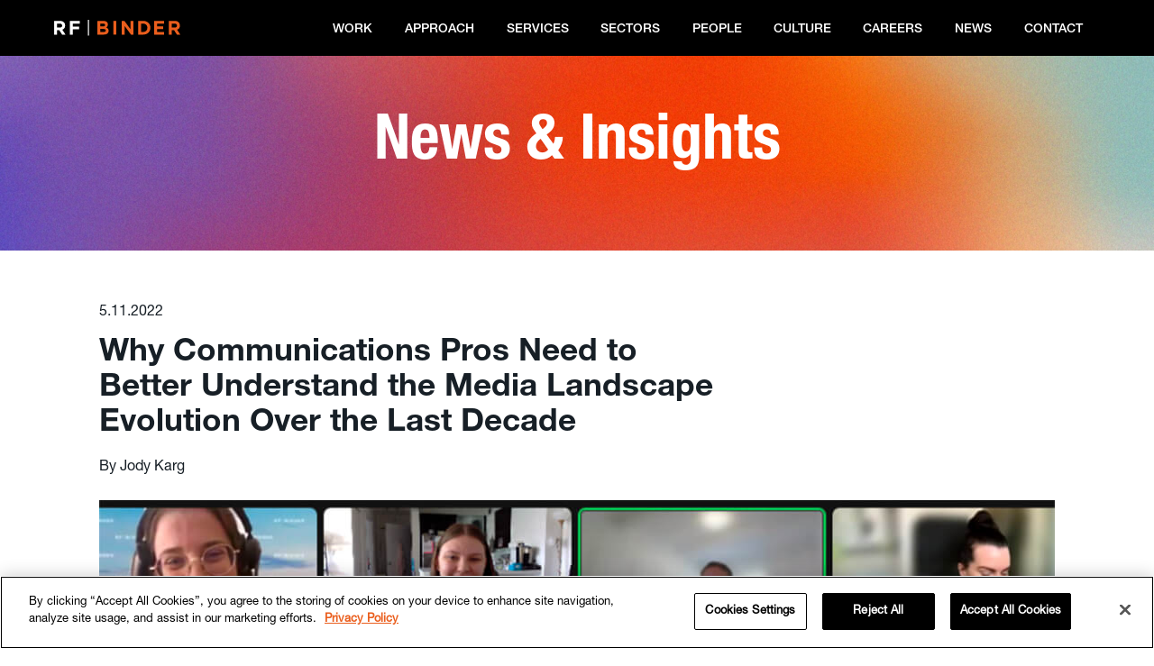

--- FILE ---
content_type: text/html; charset=UTF-8
request_url: https://rfbinder.com/why-communications-pros-need-to-better-understand-the-media-landscape-evolution-over-the-last-decade/
body_size: 16031
content:
<!doctype html>
<html lang="en-US">

<head>
    <meta charset="UTF-8">
<script>
var gform;gform||(document.addEventListener("gform_main_scripts_loaded",function(){gform.scriptsLoaded=!0}),document.addEventListener("gform/theme/scripts_loaded",function(){gform.themeScriptsLoaded=!0}),window.addEventListener("DOMContentLoaded",function(){gform.domLoaded=!0}),gform={domLoaded:!1,scriptsLoaded:!1,themeScriptsLoaded:!1,isFormEditor:()=>"function"==typeof InitializeEditor,callIfLoaded:function(o){return!(!gform.domLoaded||!gform.scriptsLoaded||!gform.themeScriptsLoaded&&!gform.isFormEditor()||(gform.isFormEditor()&&console.warn("The use of gform.initializeOnLoaded() is deprecated in the form editor context and will be removed in Gravity Forms 3.1."),o(),0))},initializeOnLoaded:function(o){gform.callIfLoaded(o)||(document.addEventListener("gform_main_scripts_loaded",()=>{gform.scriptsLoaded=!0,gform.callIfLoaded(o)}),document.addEventListener("gform/theme/scripts_loaded",()=>{gform.themeScriptsLoaded=!0,gform.callIfLoaded(o)}),window.addEventListener("DOMContentLoaded",()=>{gform.domLoaded=!0,gform.callIfLoaded(o)}))},hooks:{action:{},filter:{}},addAction:function(o,r,e,t){gform.addHook("action",o,r,e,t)},addFilter:function(o,r,e,t){gform.addHook("filter",o,r,e,t)},doAction:function(o){gform.doHook("action",o,arguments)},applyFilters:function(o){return gform.doHook("filter",o,arguments)},removeAction:function(o,r){gform.removeHook("action",o,r)},removeFilter:function(o,r,e){gform.removeHook("filter",o,r,e)},addHook:function(o,r,e,t,n){null==gform.hooks[o][r]&&(gform.hooks[o][r]=[]);var d=gform.hooks[o][r];null==n&&(n=r+"_"+d.length),gform.hooks[o][r].push({tag:n,callable:e,priority:t=null==t?10:t})},doHook:function(r,o,e){var t;if(e=Array.prototype.slice.call(e,1),null!=gform.hooks[r][o]&&((o=gform.hooks[r][o]).sort(function(o,r){return o.priority-r.priority}),o.forEach(function(o){"function"!=typeof(t=o.callable)&&(t=window[t]),"action"==r?t.apply(null,e):e[0]=t.apply(null,e)})),"filter"==r)return e[0]},removeHook:function(o,r,t,n){var e;null!=gform.hooks[o][r]&&(e=(e=gform.hooks[o][r]).filter(function(o,r,e){return!!(null!=n&&n!=o.tag||null!=t&&t!=o.priority)}),gform.hooks[o][r]=e)}});
</script>

    <meta name="viewport" content="width=device-width, initial-scale=1">
    <link rel="profile" href="https://gmpg.org/xfn/11">

    <!-- Google Tag Manager -->
    <script>
        (function(w, d, s, l, i) {
            w[l] = w[l] || [];
            w[l].push({
                'gtm.start': new Date().getTime(),
                event: 'gtm.js'
            });
            var f = d.getElementsByTagName(s)[0],
                j = d.createElement(s),
                dl = l != 'dataLayer' ? '&l=' + l : '';
            j.async = true;
            j.src =
                'https://www.googletagmanager.com/gtm.js?id=' + i + dl;
            f.parentNode.insertBefore(j, f);
        })(window, document, 'script', 'dataLayer', 'GTM-TGJJHKM');
    </script>
    <!-- End Google Tag Manager -->

    <meta name='robots' content='index, follow, max-image-preview:large, max-snippet:-1, max-video-preview:-1' />
	<style>img:is([sizes="auto" i], [sizes^="auto," i]) { contain-intrinsic-size: 3000px 1500px }</style>
	
	<!-- This site is optimized with the Yoast SEO plugin v26.5 - https://yoast.com/wordpress/plugins/seo/ -->
	<title>Why Understanding the Evolving Media Landscape is Essential</title>
	<meta name="description" content="Learn why understanding the media landscape is essential for communications professionals, and how it has evolved in the past decade." />
	<link rel="canonical" href="https://rfbinder.com/why-communications-pros-need-to-better-understand-the-media-landscape-evolution-over-the-last-decade/" />
	<meta property="og:locale" content="en_US" />
	<meta property="og:type" content="article" />
	<meta property="og:title" content="Why Understanding the Evolving Media Landscape is Essential" />
	<meta property="og:description" content="Learn why understanding the media landscape is essential for communications professionals, and how it has evolved in the past decade." />
	<meta property="og:url" content="https://rfbinder.com/why-communications-pros-need-to-better-understand-the-media-landscape-evolution-over-the-last-decade/" />
	<meta property="og:site_name" content="RF | Binder" />
	<meta property="article:publisher" content="https://www.facebook.com/RFBinder/" />
	<meta property="article:published_time" content="2022-05-11T21:13:13+00:00" />
	<meta property="article:modified_time" content="2023-05-08T18:02:23+00:00" />
	<meta property="og:image" content="https://rfbinder.com/wp-content/uploads/2023/04/28_thumbnail.jpg" />
	<meta property="og:image:width" content="500" />
	<meta property="og:image:height" content="500" />
	<meta property="og:image:type" content="image/jpeg" />
	<meta name="author" content="rfbinder" />
	<meta name="twitter:card" content="summary_large_image" />
	<meta name="twitter:creator" content="@rfbinder" />
	<meta name="twitter:site" content="@rfbinder" />
	<meta name="twitter:label1" content="Written by" />
	<meta name="twitter:data1" content="rfbinder" />
	<meta name="twitter:label2" content="Est. reading time" />
	<meta name="twitter:data2" content="4 minutes" />
	<script type="application/ld+json" class="yoast-schema-graph">{"@context":"https://schema.org","@graph":[{"@type":"Article","@id":"https://rfbinder.com/why-communications-pros-need-to-better-understand-the-media-landscape-evolution-over-the-last-decade/#article","isPartOf":{"@id":"https://rfbinder.com/why-communications-pros-need-to-better-understand-the-media-landscape-evolution-over-the-last-decade/"},"author":{"name":"rfbinder","@id":"https://rfbinder.com/#/schema/person/89f7b31d31e2d67e94fd53f2c6639c64"},"headline":"Why Communications Pros Need to Better Understand the Media Landscape Evolution Over the Last Decade","datePublished":"2022-05-11T21:13:13+00:00","dateModified":"2023-05-08T18:02:23+00:00","mainEntityOfPage":{"@id":"https://rfbinder.com/why-communications-pros-need-to-better-understand-the-media-landscape-evolution-over-the-last-decade/"},"wordCount":772,"publisher":{"@id":"https://rfbinder.com/#organization"},"image":{"@id":"https://rfbinder.com/why-communications-pros-need-to-better-understand-the-media-landscape-evolution-over-the-last-decade/#primaryimage"},"thumbnailUrl":"https://rfbinder.com/wp-content/uploads/2023/04/28_thumbnail.jpg","articleSection":["Perspectives"],"inLanguage":"en-US"},{"@type":"WebPage","@id":"https://rfbinder.com/why-communications-pros-need-to-better-understand-the-media-landscape-evolution-over-the-last-decade/","url":"https://rfbinder.com/why-communications-pros-need-to-better-understand-the-media-landscape-evolution-over-the-last-decade/","name":"Why Understanding the Evolving Media Landscape is Essential","isPartOf":{"@id":"https://rfbinder.com/#website"},"primaryImageOfPage":{"@id":"https://rfbinder.com/why-communications-pros-need-to-better-understand-the-media-landscape-evolution-over-the-last-decade/#primaryimage"},"image":{"@id":"https://rfbinder.com/why-communications-pros-need-to-better-understand-the-media-landscape-evolution-over-the-last-decade/#primaryimage"},"thumbnailUrl":"https://rfbinder.com/wp-content/uploads/2023/04/28_thumbnail.jpg","datePublished":"2022-05-11T21:13:13+00:00","dateModified":"2023-05-08T18:02:23+00:00","description":"Learn why understanding the media landscape is essential for communications professionals, and how it has evolved in the past decade.","breadcrumb":{"@id":"https://rfbinder.com/why-communications-pros-need-to-better-understand-the-media-landscape-evolution-over-the-last-decade/#breadcrumb"},"inLanguage":"en-US","potentialAction":[{"@type":"ReadAction","target":["https://rfbinder.com/why-communications-pros-need-to-better-understand-the-media-landscape-evolution-over-the-last-decade/"]}]},{"@type":"ImageObject","inLanguage":"en-US","@id":"https://rfbinder.com/why-communications-pros-need-to-better-understand-the-media-landscape-evolution-over-the-last-decade/#primaryimage","url":"https://rfbinder.com/wp-content/uploads/2023/04/28_thumbnail.jpg","contentUrl":"https://rfbinder.com/wp-content/uploads/2023/04/28_thumbnail.jpg","width":500,"height":500,"caption":"Screenshot of a zoom meeting."},{"@type":"BreadcrumbList","@id":"https://rfbinder.com/why-communications-pros-need-to-better-understand-the-media-landscape-evolution-over-the-last-decade/#breadcrumb","itemListElement":[{"@type":"ListItem","position":1,"name":"Home","item":"https://rfbinder.com/"},{"@type":"ListItem","position":2,"name":"Why Communications Pros Need to Better Understand the Media Landscape Evolution Over the Last Decade"}]},{"@type":"WebSite","@id":"https://rfbinder.com/#website","url":"https://rfbinder.com/","name":"RF | Binder","description":"Business &amp; Communication Strategies Aligned","publisher":{"@id":"https://rfbinder.com/#organization"},"potentialAction":[{"@type":"SearchAction","target":{"@type":"EntryPoint","urlTemplate":"https://rfbinder.com/?s={search_term_string}"},"query-input":{"@type":"PropertyValueSpecification","valueRequired":true,"valueName":"search_term_string"}}],"inLanguage":"en-US"},{"@type":"Organization","@id":"https://rfbinder.com/#organization","name":"RF | Binder","url":"https://rfbinder.com/","logo":{"@type":"ImageObject","inLanguage":"en-US","@id":"https://rfbinder.com/#/schema/logo/image/","url":"https://rfbinder.com/wp-content/uploads/2023/03/logo.svg","contentUrl":"https://rfbinder.com/wp-content/uploads/2023/03/logo.svg","width":140,"height":17,"caption":"RF | Binder"},"image":{"@id":"https://rfbinder.com/#/schema/logo/image/"},"sameAs":["https://www.facebook.com/RFBinder/","https://x.com/rfbinder","https://www.linkedin.com/company/rfbinder"]},{"@type":"Person","@id":"https://rfbinder.com/#/schema/person/89f7b31d31e2d67e94fd53f2c6639c64","name":"rfbinder","image":{"@type":"ImageObject","inLanguage":"en-US","@id":"https://rfbinder.com/#/schema/person/image/","url":"https://secure.gravatar.com/avatar/ad2c9569cb9527c2fd01b9fcc442730ca32df5fe5ee7372c719ac1989c80f609?s=96&d=mm&r=g","contentUrl":"https://secure.gravatar.com/avatar/ad2c9569cb9527c2fd01b9fcc442730ca32df5fe5ee7372c719ac1989c80f609?s=96&d=mm&r=g","caption":"rfbinder"},"url":"https://rfbinder.com/author/rfbinder/"}]}</script>
	<!-- / Yoast SEO plugin. -->


<link rel='dns-prefetch' href='//www.google.com' />
<link rel='dns-prefetch' href='//fonts.googleapis.com' />
<link rel="alternate" type="application/rss+xml" title="RF | Binder &raquo; Feed" href="https://rfbinder.com/feed/" />
<link rel="alternate" type="application/rss+xml" title="RF | Binder &raquo; Comments Feed" href="https://rfbinder.com/comments/feed/" />
<link rel="alternate" type="application/rss+xml" title="RF | Binder &raquo; Why Communications Pros Need to Better Understand the Media Landscape Evolution Over the Last Decade Comments Feed" href="https://rfbinder.com/why-communications-pros-need-to-better-understand-the-media-landscape-evolution-over-the-last-decade/feed/" />
<script>
window._wpemojiSettings = {"baseUrl":"https:\/\/s.w.org\/images\/core\/emoji\/16.0.1\/72x72\/","ext":".png","svgUrl":"https:\/\/s.w.org\/images\/core\/emoji\/16.0.1\/svg\/","svgExt":".svg","source":{"concatemoji":"https:\/\/rfbinder.com\/wp-includes\/js\/wp-emoji-release.min.js?ver=6.8.3"}};
/*! This file is auto-generated */
!function(s,n){var o,i,e;function c(e){try{var t={supportTests:e,timestamp:(new Date).valueOf()};sessionStorage.setItem(o,JSON.stringify(t))}catch(e){}}function p(e,t,n){e.clearRect(0,0,e.canvas.width,e.canvas.height),e.fillText(t,0,0);var t=new Uint32Array(e.getImageData(0,0,e.canvas.width,e.canvas.height).data),a=(e.clearRect(0,0,e.canvas.width,e.canvas.height),e.fillText(n,0,0),new Uint32Array(e.getImageData(0,0,e.canvas.width,e.canvas.height).data));return t.every(function(e,t){return e===a[t]})}function u(e,t){e.clearRect(0,0,e.canvas.width,e.canvas.height),e.fillText(t,0,0);for(var n=e.getImageData(16,16,1,1),a=0;a<n.data.length;a++)if(0!==n.data[a])return!1;return!0}function f(e,t,n,a){switch(t){case"flag":return n(e,"\ud83c\udff3\ufe0f\u200d\u26a7\ufe0f","\ud83c\udff3\ufe0f\u200b\u26a7\ufe0f")?!1:!n(e,"\ud83c\udde8\ud83c\uddf6","\ud83c\udde8\u200b\ud83c\uddf6")&&!n(e,"\ud83c\udff4\udb40\udc67\udb40\udc62\udb40\udc65\udb40\udc6e\udb40\udc67\udb40\udc7f","\ud83c\udff4\u200b\udb40\udc67\u200b\udb40\udc62\u200b\udb40\udc65\u200b\udb40\udc6e\u200b\udb40\udc67\u200b\udb40\udc7f");case"emoji":return!a(e,"\ud83e\udedf")}return!1}function g(e,t,n,a){var r="undefined"!=typeof WorkerGlobalScope&&self instanceof WorkerGlobalScope?new OffscreenCanvas(300,150):s.createElement("canvas"),o=r.getContext("2d",{willReadFrequently:!0}),i=(o.textBaseline="top",o.font="600 32px Arial",{});return e.forEach(function(e){i[e]=t(o,e,n,a)}),i}function t(e){var t=s.createElement("script");t.src=e,t.defer=!0,s.head.appendChild(t)}"undefined"!=typeof Promise&&(o="wpEmojiSettingsSupports",i=["flag","emoji"],n.supports={everything:!0,everythingExceptFlag:!0},e=new Promise(function(e){s.addEventListener("DOMContentLoaded",e,{once:!0})}),new Promise(function(t){var n=function(){try{var e=JSON.parse(sessionStorage.getItem(o));if("object"==typeof e&&"number"==typeof e.timestamp&&(new Date).valueOf()<e.timestamp+604800&&"object"==typeof e.supportTests)return e.supportTests}catch(e){}return null}();if(!n){if("undefined"!=typeof Worker&&"undefined"!=typeof OffscreenCanvas&&"undefined"!=typeof URL&&URL.createObjectURL&&"undefined"!=typeof Blob)try{var e="postMessage("+g.toString()+"("+[JSON.stringify(i),f.toString(),p.toString(),u.toString()].join(",")+"));",a=new Blob([e],{type:"text/javascript"}),r=new Worker(URL.createObjectURL(a),{name:"wpTestEmojiSupports"});return void(r.onmessage=function(e){c(n=e.data),r.terminate(),t(n)})}catch(e){}c(n=g(i,f,p,u))}t(n)}).then(function(e){for(var t in e)n.supports[t]=e[t],n.supports.everything=n.supports.everything&&n.supports[t],"flag"!==t&&(n.supports.everythingExceptFlag=n.supports.everythingExceptFlag&&n.supports[t]);n.supports.everythingExceptFlag=n.supports.everythingExceptFlag&&!n.supports.flag,n.DOMReady=!1,n.readyCallback=function(){n.DOMReady=!0}}).then(function(){return e}).then(function(){var e;n.supports.everything||(n.readyCallback(),(e=n.source||{}).concatemoji?t(e.concatemoji):e.wpemoji&&e.twemoji&&(t(e.twemoji),t(e.wpemoji)))}))}((window,document),window._wpemojiSettings);
</script>
<style id='wp-emoji-styles-inline-css'>

	img.wp-smiley, img.emoji {
		display: inline !important;
		border: none !important;
		box-shadow: none !important;
		height: 1em !important;
		width: 1em !important;
		margin: 0 0.07em !important;
		vertical-align: -0.1em !important;
		background: none !important;
		padding: 0 !important;
	}
</style>
<link rel='stylesheet' id='wp-block-library-css' href='https://rfbinder.com/wp-includes/css/dist/block-library/style.min.css?ver=6.8.3' media='all' />
<style id='classic-theme-styles-inline-css'>
/*! This file is auto-generated */
.wp-block-button__link{color:#fff;background-color:#32373c;border-radius:9999px;box-shadow:none;text-decoration:none;padding:calc(.667em + 2px) calc(1.333em + 2px);font-size:1.125em}.wp-block-file__button{background:#32373c;color:#fff;text-decoration:none}
</style>
<style id='safe-svg-svg-icon-style-inline-css'>
.safe-svg-cover{text-align:center}.safe-svg-cover .safe-svg-inside{display:inline-block;max-width:100%}.safe-svg-cover svg{fill:currentColor;height:100%;max-height:100%;max-width:100%;width:100%}

</style>
<style id='global-styles-inline-css'>
:root{--wp--preset--aspect-ratio--square: 1;--wp--preset--aspect-ratio--4-3: 4/3;--wp--preset--aspect-ratio--3-4: 3/4;--wp--preset--aspect-ratio--3-2: 3/2;--wp--preset--aspect-ratio--2-3: 2/3;--wp--preset--aspect-ratio--16-9: 16/9;--wp--preset--aspect-ratio--9-16: 9/16;--wp--preset--color--black: #000000;--wp--preset--color--cyan-bluish-gray: #abb8c3;--wp--preset--color--white: #ffffff;--wp--preset--color--pale-pink: #f78da7;--wp--preset--color--vivid-red: #cf2e2e;--wp--preset--color--luminous-vivid-orange: #ff6900;--wp--preset--color--luminous-vivid-amber: #fcb900;--wp--preset--color--light-green-cyan: #7bdcb5;--wp--preset--color--vivid-green-cyan: #00d084;--wp--preset--color--pale-cyan-blue: #8ed1fc;--wp--preset--color--vivid-cyan-blue: #0693e3;--wp--preset--color--vivid-purple: #9b51e0;--wp--preset--gradient--vivid-cyan-blue-to-vivid-purple: linear-gradient(135deg,rgba(6,147,227,1) 0%,rgb(155,81,224) 100%);--wp--preset--gradient--light-green-cyan-to-vivid-green-cyan: linear-gradient(135deg,rgb(122,220,180) 0%,rgb(0,208,130) 100%);--wp--preset--gradient--luminous-vivid-amber-to-luminous-vivid-orange: linear-gradient(135deg,rgba(252,185,0,1) 0%,rgba(255,105,0,1) 100%);--wp--preset--gradient--luminous-vivid-orange-to-vivid-red: linear-gradient(135deg,rgba(255,105,0,1) 0%,rgb(207,46,46) 100%);--wp--preset--gradient--very-light-gray-to-cyan-bluish-gray: linear-gradient(135deg,rgb(238,238,238) 0%,rgb(169,184,195) 100%);--wp--preset--gradient--cool-to-warm-spectrum: linear-gradient(135deg,rgb(74,234,220) 0%,rgb(151,120,209) 20%,rgb(207,42,186) 40%,rgb(238,44,130) 60%,rgb(251,105,98) 80%,rgb(254,248,76) 100%);--wp--preset--gradient--blush-light-purple: linear-gradient(135deg,rgb(255,206,236) 0%,rgb(152,150,240) 100%);--wp--preset--gradient--blush-bordeaux: linear-gradient(135deg,rgb(254,205,165) 0%,rgb(254,45,45) 50%,rgb(107,0,62) 100%);--wp--preset--gradient--luminous-dusk: linear-gradient(135deg,rgb(255,203,112) 0%,rgb(199,81,192) 50%,rgb(65,88,208) 100%);--wp--preset--gradient--pale-ocean: linear-gradient(135deg,rgb(255,245,203) 0%,rgb(182,227,212) 50%,rgb(51,167,181) 100%);--wp--preset--gradient--electric-grass: linear-gradient(135deg,rgb(202,248,128) 0%,rgb(113,206,126) 100%);--wp--preset--gradient--midnight: linear-gradient(135deg,rgb(2,3,129) 0%,rgb(40,116,252) 100%);--wp--preset--font-size--small: 13px;--wp--preset--font-size--medium: 20px;--wp--preset--font-size--large: 36px;--wp--preset--font-size--x-large: 42px;--wp--preset--spacing--20: 0.44rem;--wp--preset--spacing--30: 0.67rem;--wp--preset--spacing--40: 1rem;--wp--preset--spacing--50: 1.5rem;--wp--preset--spacing--60: 2.25rem;--wp--preset--spacing--70: 3.38rem;--wp--preset--spacing--80: 5.06rem;--wp--preset--shadow--natural: 6px 6px 9px rgba(0, 0, 0, 0.2);--wp--preset--shadow--deep: 12px 12px 50px rgba(0, 0, 0, 0.4);--wp--preset--shadow--sharp: 6px 6px 0px rgba(0, 0, 0, 0.2);--wp--preset--shadow--outlined: 6px 6px 0px -3px rgba(255, 255, 255, 1), 6px 6px rgba(0, 0, 0, 1);--wp--preset--shadow--crisp: 6px 6px 0px rgba(0, 0, 0, 1);}:where(.is-layout-flex){gap: 0.5em;}:where(.is-layout-grid){gap: 0.5em;}body .is-layout-flex{display: flex;}.is-layout-flex{flex-wrap: wrap;align-items: center;}.is-layout-flex > :is(*, div){margin: 0;}body .is-layout-grid{display: grid;}.is-layout-grid > :is(*, div){margin: 0;}:where(.wp-block-columns.is-layout-flex){gap: 2em;}:where(.wp-block-columns.is-layout-grid){gap: 2em;}:where(.wp-block-post-template.is-layout-flex){gap: 1.25em;}:where(.wp-block-post-template.is-layout-grid){gap: 1.25em;}.has-black-color{color: var(--wp--preset--color--black) !important;}.has-cyan-bluish-gray-color{color: var(--wp--preset--color--cyan-bluish-gray) !important;}.has-white-color{color: var(--wp--preset--color--white) !important;}.has-pale-pink-color{color: var(--wp--preset--color--pale-pink) !important;}.has-vivid-red-color{color: var(--wp--preset--color--vivid-red) !important;}.has-luminous-vivid-orange-color{color: var(--wp--preset--color--luminous-vivid-orange) !important;}.has-luminous-vivid-amber-color{color: var(--wp--preset--color--luminous-vivid-amber) !important;}.has-light-green-cyan-color{color: var(--wp--preset--color--light-green-cyan) !important;}.has-vivid-green-cyan-color{color: var(--wp--preset--color--vivid-green-cyan) !important;}.has-pale-cyan-blue-color{color: var(--wp--preset--color--pale-cyan-blue) !important;}.has-vivid-cyan-blue-color{color: var(--wp--preset--color--vivid-cyan-blue) !important;}.has-vivid-purple-color{color: var(--wp--preset--color--vivid-purple) !important;}.has-black-background-color{background-color: var(--wp--preset--color--black) !important;}.has-cyan-bluish-gray-background-color{background-color: var(--wp--preset--color--cyan-bluish-gray) !important;}.has-white-background-color{background-color: var(--wp--preset--color--white) !important;}.has-pale-pink-background-color{background-color: var(--wp--preset--color--pale-pink) !important;}.has-vivid-red-background-color{background-color: var(--wp--preset--color--vivid-red) !important;}.has-luminous-vivid-orange-background-color{background-color: var(--wp--preset--color--luminous-vivid-orange) !important;}.has-luminous-vivid-amber-background-color{background-color: var(--wp--preset--color--luminous-vivid-amber) !important;}.has-light-green-cyan-background-color{background-color: var(--wp--preset--color--light-green-cyan) !important;}.has-vivid-green-cyan-background-color{background-color: var(--wp--preset--color--vivid-green-cyan) !important;}.has-pale-cyan-blue-background-color{background-color: var(--wp--preset--color--pale-cyan-blue) !important;}.has-vivid-cyan-blue-background-color{background-color: var(--wp--preset--color--vivid-cyan-blue) !important;}.has-vivid-purple-background-color{background-color: var(--wp--preset--color--vivid-purple) !important;}.has-black-border-color{border-color: var(--wp--preset--color--black) !important;}.has-cyan-bluish-gray-border-color{border-color: var(--wp--preset--color--cyan-bluish-gray) !important;}.has-white-border-color{border-color: var(--wp--preset--color--white) !important;}.has-pale-pink-border-color{border-color: var(--wp--preset--color--pale-pink) !important;}.has-vivid-red-border-color{border-color: var(--wp--preset--color--vivid-red) !important;}.has-luminous-vivid-orange-border-color{border-color: var(--wp--preset--color--luminous-vivid-orange) !important;}.has-luminous-vivid-amber-border-color{border-color: var(--wp--preset--color--luminous-vivid-amber) !important;}.has-light-green-cyan-border-color{border-color: var(--wp--preset--color--light-green-cyan) !important;}.has-vivid-green-cyan-border-color{border-color: var(--wp--preset--color--vivid-green-cyan) !important;}.has-pale-cyan-blue-border-color{border-color: var(--wp--preset--color--pale-cyan-blue) !important;}.has-vivid-cyan-blue-border-color{border-color: var(--wp--preset--color--vivid-cyan-blue) !important;}.has-vivid-purple-border-color{border-color: var(--wp--preset--color--vivid-purple) !important;}.has-vivid-cyan-blue-to-vivid-purple-gradient-background{background: var(--wp--preset--gradient--vivid-cyan-blue-to-vivid-purple) !important;}.has-light-green-cyan-to-vivid-green-cyan-gradient-background{background: var(--wp--preset--gradient--light-green-cyan-to-vivid-green-cyan) !important;}.has-luminous-vivid-amber-to-luminous-vivid-orange-gradient-background{background: var(--wp--preset--gradient--luminous-vivid-amber-to-luminous-vivid-orange) !important;}.has-luminous-vivid-orange-to-vivid-red-gradient-background{background: var(--wp--preset--gradient--luminous-vivid-orange-to-vivid-red) !important;}.has-very-light-gray-to-cyan-bluish-gray-gradient-background{background: var(--wp--preset--gradient--very-light-gray-to-cyan-bluish-gray) !important;}.has-cool-to-warm-spectrum-gradient-background{background: var(--wp--preset--gradient--cool-to-warm-spectrum) !important;}.has-blush-light-purple-gradient-background{background: var(--wp--preset--gradient--blush-light-purple) !important;}.has-blush-bordeaux-gradient-background{background: var(--wp--preset--gradient--blush-bordeaux) !important;}.has-luminous-dusk-gradient-background{background: var(--wp--preset--gradient--luminous-dusk) !important;}.has-pale-ocean-gradient-background{background: var(--wp--preset--gradient--pale-ocean) !important;}.has-electric-grass-gradient-background{background: var(--wp--preset--gradient--electric-grass) !important;}.has-midnight-gradient-background{background: var(--wp--preset--gradient--midnight) !important;}.has-small-font-size{font-size: var(--wp--preset--font-size--small) !important;}.has-medium-font-size{font-size: var(--wp--preset--font-size--medium) !important;}.has-large-font-size{font-size: var(--wp--preset--font-size--large) !important;}.has-x-large-font-size{font-size: var(--wp--preset--font-size--x-large) !important;}
:where(.wp-block-post-template.is-layout-flex){gap: 1.25em;}:where(.wp-block-post-template.is-layout-grid){gap: 1.25em;}
:where(.wp-block-columns.is-layout-flex){gap: 2em;}:where(.wp-block-columns.is-layout-grid){gap: 2em;}
:root :where(.wp-block-pullquote){font-size: 1.5em;line-height: 1.6;}
</style>
<link rel='stylesheet' id='mf-style-css' href='https://rfbinder.com/wp-content/themes/mf-theme/style.css?ver=1.09' media='' />
<link rel='stylesheet' id='mf-style-custom-css' href='https://rfbinder.com/wp-content/themes/mf-theme/public/main.css?ver=1.17' media='' />
<link rel='stylesheet' id='mf-style-googlefonts-css' href='https://fonts.googleapis.com/css?family=Lato%3A300%2C300i%2C400%2C400i%7CNunito+Sans%3A400%2C700%2C900&#038;ver=0.01' media='' />
<script src="https://rfbinder.com/wp-includes/js/jquery/jquery.min.js?ver=3.7.1" id="jquery-core-js"></script>
<script src="https://rfbinder.com/wp-includes/js/jquery/jquery-migrate.min.js?ver=3.4.1" id="jquery-migrate-js"></script>
<link rel="https://api.w.org/" href="https://rfbinder.com/wp-json/" /><link rel="alternate" title="JSON" type="application/json" href="https://rfbinder.com/wp-json/wp/v2/posts/7538" /><link rel="EditURI" type="application/rsd+xml" title="RSD" href="https://rfbinder.com/xmlrpc.php?rsd" />
<link rel='shortlink' href='https://rfbinder.com/?p=7538' />
<link rel="alternate" title="oEmbed (JSON)" type="application/json+oembed" href="https://rfbinder.com/wp-json/oembed/1.0/embed?url=https%3A%2F%2Frfbinder.com%2Fwhy-communications-pros-need-to-better-understand-the-media-landscape-evolution-over-the-last-decade%2F" />
<link rel="alternate" title="oEmbed (XML)" type="text/xml+oembed" href="https://rfbinder.com/wp-json/oembed/1.0/embed?url=https%3A%2F%2Frfbinder.com%2Fwhy-communications-pros-need-to-better-understand-the-media-landscape-evolution-over-the-last-decade%2F&#038;format=xml" />
<link rel="pingback" href="https://rfbinder.com/xmlrpc.php">        <!-- Favicon code -->


        <link rel="apple-touch-icon" sizes="180x180" href="/apple-touch-icon.png">
        <link rel="icon" type="image/png" sizes="32x32" href="/favicon-32x32.png">
        <link rel="icon" type="image/png" sizes="16x16" href="/favicon-16x16.png">
        <link rel="manifest" href="/site.webmanifest">
        <link rel="mask-icon" href="/safari-pinned-tab.svg" color="#5bbad5">
        <meta name="msapplication-TileColor" content="#ffffff">
        <meta name="theme-color" content="#ffffff">


<style>.recentcomments a{display:inline !important;padding:0 !important;margin:0 !important;}</style>
</head>

<body class="wp-singular post-template-default single single-post postid-7538 single-format-standard wp-theme-mf-theme group-blog">
    <!-- Google Tag Manager (noscript) -->
    <noscript><iframe src="https://www.googletagmanager.com/ns.html?id=GTM-TGJJHKM" height="0" width="0" style="display:none;visibility:hidden"></iframe></noscript>
    <!-- End Google Tag Manager (noscript) -->
    <div id="page" class="site">
        <a class="skip-link screen-reader-text" href="#content">Skip to content</a>

        <header id="masthead" class="site-header" role="banner">
    <div class="header__wrapper container container--lg">

            <a class="site-branding header__logo" href="https://rfbinder.com" title="RF | Binder">
            <img src="https://rfbinder.com/wp-content/uploads/2023/03/logo.svg" alt="RF|Binder company logo">
        </a>
    
        <nav id="site-navigation" class="header__nav main-navigation" role="navigation">

            <div class="menu-main-menu-container"><ul id="menu-main-menu" class="menu"><li id="menu-item-6573" class="menu-item menu-item-type-post_type menu-item-object-page menu-item-6573"><a href="https://rfbinder.com/work/" data-menu-item="Work">Work</a></li>
<li id="menu-item-10012" class="menu-item menu-item-type-post_type menu-item-object-page menu-item-10012"><a href="https://rfbinder.com/approach/" data-menu-item="Approach">Approach</a></li>
<li id="menu-item-9836" class="menu-item menu-item-type-post_type menu-item-object-page menu-item-9836"><a href="https://rfbinder.com/services/" data-menu-item="Services">Services</a></li>
<li id="menu-item-9837" class="menu-item menu-item-type-post_type menu-item-object-page menu-item-9837"><a href="https://rfbinder.com/sectors/" data-menu-item="Sectors">Sectors</a></li>
<li id="menu-item-6579" class="menu-item menu-item-type-post_type menu-item-object-page menu-item-6579"><a href="https://rfbinder.com/people/" data-menu-item="People">People</a></li>
<li id="menu-item-6953" class="menu-item menu-item-type-post_type menu-item-object-page menu-item-6953"><a href="https://rfbinder.com/culture/" data-menu-item="Culture">Culture</a></li>
<li id="menu-item-6580" class="menu-item menu-item-type-post_type menu-item-object-page menu-item-6580"><a href="https://rfbinder.com/careers/" data-menu-item="Careers">Careers</a></li>
<li id="menu-item-6571" class="menu-item menu-item-type-post_type menu-item-object-page current_page_parent menu-item-6571"><a href="https://rfbinder.com/blog/" data-menu-item="NEWS">NEWS</a></li>
<li id="menu-item-6572" class="menu-item menu-item-type-post_type menu-item-object-page menu-item-6572"><a href="https://rfbinder.com/contact/" data-menu-item="Contact">Contact</a></li>
</ul></div>
            <button id="menu-toggle" class="menu-toggle" aria-controls="mobile-menu" aria-expanded="false">
                <span class="line line-top"></span>
                <span class="line line-middle"></span>
                <span class="line line-bottom"></span>
            </button>

            <div id="mobile-nav" class="header__nav__mobile">
                <div class="menu-mobile-container"><ul id="mobile-menu" class="menu"><li id="menu-item-7096" class="menu-item menu-item-type-post_type menu-item-object-page menu-item-7096"><a href="https://rfbinder.com/work/">Work</a></li>
<li id="menu-item-10011" class="menu-item menu-item-type-post_type menu-item-object-page menu-item-10011"><a href="https://rfbinder.com/approach/">Approach</a></li>
<li id="menu-item-9902" class="menu-item menu-item-type-post_type menu-item-object-page menu-item-9902"><a href="https://rfbinder.com/services/">Services</a></li>
<li id="menu-item-9901" class="menu-item menu-item-type-post_type menu-item-object-page menu-item-9901"><a href="https://rfbinder.com/sectors/">Sectors</a></li>
<li id="menu-item-7093" class="menu-item menu-item-type-post_type menu-item-object-page menu-item-7093"><a href="https://rfbinder.com/people/">People</a></li>
<li id="menu-item-7089" class="menu-item menu-item-type-post_type menu-item-object-page menu-item-7089"><a href="https://rfbinder.com/culture/">Culture</a></li>
<li id="menu-item-7092" class="menu-item menu-item-type-post_type menu-item-object-page menu-item-7092"><a href="https://rfbinder.com/careers/">Careers</a></li>
<li id="menu-item-7097" class="menu-item menu-item-type-post_type menu-item-object-page current_page_parent menu-item-7097"><a href="https://rfbinder.com/blog/">News</a></li>
<li id="menu-item-7091" class="menu-item menu-item-type-post_type menu-item-object-page menu-item-7091"><a href="https://rfbinder.com/contact/">Contact</a></li>
</ul></div>            </div>

        </nav>

    </div><!-- .header__wrapper -->
</header>

        <div id="content" class="site-content">
<div id="primary" class="content-area">
    <main id="main" class="site-main" role="main">

        
    <section class="hero hero--secondary" style="background-image: url(https://rfbinder.com/wp-content/uploads/2023/03/contact-us_leadspace@2x-100-scaled.jpg); background-position: 50% 50%;">
        <div class="container">

            <div class="heroTextModule">

                                    <h1 class="heroText__title sectionTitle" data-color="">News &amp; Insights</h1>
                
                            </div>
        </div>
        
            </section>

        
<section class="singlePost__main">

    <article id="post-7538" class="post-7538 post type-post status-publish format-standard has-post-thumbnail hentry category-perspectives">

        
        <header class="container">
            <div class="entry-header">

                <p><span class="posted-on"><time class="entry-date published" datetime="2022-05-11T14:13:13-04:00">5.11.2022</time></span></p>

                <h1>Why Communications Pros Need to Better Understand the Media Landscape Evolution Over the Last Decade</h1>

                                    <p>By Jody Karg</p>
                
            </div>
        </header><!-- .entry-header -->

                    <div class="singlePost__introImage container">
                <img src="https://rfbinder.com/wp-content/uploads/2023/04/28.jpg" alt="Screenshot of a zoom meeting.">
            </div>
        
        <div class="container singlePost__content">
            <div class="entry-content">
                <p><em>For RF|Binder’s latest Hour to Empower, we had the privilege to hear from Sibel Lowin, Head of Go-to-Market &amp; Strategy of the Digital Growth Program at Google. We learned about evolving business models in news organizations, the implications for local and national media publications, and the overall role that strategy functions play within news organizations.</em></p>
<h4><strong>Newsrooms understaffed, reporters overworked, what’s new?</strong></h4>
<p><a href="https://www.nytimes.com/2019/12/21/reader-center/local-news-deserts.html">Two thousand news organizations have shut down</a> in the US over the last 15 years. Of those remaining, many newsrooms are understaffed and journalists are overworked. And according to Cision’s 2021 <a href="https://www.cision.com/resources/research-reports/2021-state-of-the-media/">Global State of the Media Report</a>, nearly 50% of journalists are now covering 5 or more beats; and a third are filing ten or more pieces a week. What’s more, our role in communications and media relations is to work hand in hand with the media and deliver real stories, yet over two thirds of journalists say only 25% or less of the pitches they receive are relevant. Newsrooms don’t have the resources, time or money to waste sifting through junk. By better understanding not only the trends and topics important to newsrooms, but the business implications of the evolving media landscape, we can better serve as resources for the media.</p>
<h4><strong>The decline of print news</strong></h4>
<p>Ten years ago, most of the US population was consuming print news and the majority of the revenue for news organizations came from print advertising. Now, only about <a href="https://www.pewresearch.org/fact-tank/2021/01/12/more-than-eight-in-ten-americans-get-news-from-digital-devices/">10% of the US population</a> consumes news via print regularly. Additionally, the COVID-19 pandemic accelerated the decline of print, and at the same time online traffic reached new levels. This has caused many news organizations over the past two years to open their eyes and realize they need to make changes to meet this shift towards digital.</p>
<p>On the bright side, over the past decade about <a href="https://www.axios.com/pandemic-news-journalism-d89b39c0-f278-4028-b101-020a7f8c6aac.html">700 new independent local news start-ups</a> have sprung up. These newer organizations are digital natives who are testing out new and different revenue models based on how people are consuming news today.</p>
<h4><strong>The shift to digital</strong></h4>
<p>It’s become evident that legacy news organizations need to adapt to survive by shifting to digital advertising, or by adopting a reader revenue model – yet, <a href="https://www.niemanlab.org/2021/06/many-people-worldwide-say-theyre-losing-interest-in-news-but-more-are-paying-for-it/">only a fifth</a> of the US is willing to pay for news online. This dynamic creates quite the predicament and makes it difficult for news organizations to adapt to digital transformation. To top it all off, news consumption is decreasing across channels, except across social media. To meet shifting consumer demands and to appeal to the younger generations, news organizations have had to shift and meet their audiences where they are – online and on social media.</p>
<h4><strong>Give the people what they want</strong></h4>
<p>Whether a news company is a legacy organization or new digital native, it’s essential to understand the data and the metrics behind the business and behind the reader audience. Whether it’s the way readers want to consume news or the stories they want to read, audience engagement is the most important piece. The data shows that digital consumption is the preferred channel. Yet, news organizations need to get the method of delivery down, but <em>also</em> make sure they are delivering the news and content their audiences’ desire. If a news organization is local and members of the community want local news, it’s important to find the types of stories – whether about local restaurants or local government – that resonate with the audience in order to deliver a truly differentiated and valuable product worth paying for.</p>
<h4><strong>The end goal between media &amp; communications: symbiosis</strong></h4>
<p>Giving the people what they want is also important when it comes to the relationship between the media and communications professionals. Many news organizations have been struggling and the shifting landscape not only makes pitching more difficult for us, but work more difficult for them as well. Back to the point that over two thirds of journalists say only 25% or less of the pitches they receive are relevant, we as communications professionals need to do better. We need to understand what kind of content a publication or reporter’s audience wants to see and <em>always</em> keep that in mind when pitching. Newsrooms need to produce content that their audiences crave – and our job is to continue to be targeted in our approach and our pitching to help deliver those stories.</p>
<p>The goal and purpose of the relationship between media and communications is symbiosis; it’s all about delivering stories that speak to our clients’ impact <em>that also</em> directly relate to a media organization’s audience’s interests.</p>
<div class="pp-multiple-authors-wrapper multiple-authors-target-the-content pp-multiple-authors-layout-boxed"></div>
            </div>
        </div><!-- .entry-content -->

    </article><!-- #post-## -->

    

</section><!-- .single-post__main -->

        
<section class="blogFooter">
    <div class="container">
        
                    <h2>Sign-up for Our Newsletter</h2>
        
                    <div class="blogFooter__images">
                
                                            <div class="blogFooter__image">

                                                            <img src="https://rfbinder.com/wp-content/uploads/2025/06/rfb-insights_header_tagline@2x-100.jpg" alt="">
                            
                        </div>
                    
                
                    
                            </div>
        
                    <h3>Stay in the know with RF|Binder’s quarterly newsletter—expert perspectives and powerful insights delivered straight to your inbox. Sign up today.</h3>
        
                    
                <div class='gf_browser_chrome gform_wrapper gravity-theme gform-theme--no-framework' data-form-theme='gravity-theme' data-form-index='0' id='gform_wrapper_6' ><div id='gf_6' class='gform_anchor' tabindex='-1'></div><form method='post' enctype='multipart/form-data' target='gform_ajax_frame_6' id='gform_6'  action='/why-communications-pros-need-to-better-understand-the-media-landscape-evolution-over-the-last-decade/#gf_6' data-formid='6' novalidate><div class='gf_invisible ginput_recaptchav3' data-sitekey='6LehCMUpAAAAAHMy922IbanZYy_U7KJRA9Xs7IXI' data-tabindex='0'><input id="input_4a79835752d484794e1f1310d08e6042" class="gfield_recaptcha_response" type="hidden" name="input_4a79835752d484794e1f1310d08e6042" value=""/></div>
                        <div class='gform-body gform_body'><div id='gform_fields_6' class='gform_fields top_label form_sublabel_below description_below validation_below'><div id="field_6_26889" class="gfield gfield--type-honeypot gform_validation_container field_sublabel_below gfield--has-description field_description_below field_validation_below gfield_visibility_visible"  ><label class='gfield_label gform-field-label' for='input_6_26889'>LinkedIn</label><div class='ginput_container'><input name='input_26889' id='input_6_26889' type='text' value='' autocomplete='new-password'/></div><div class='gfield_description' id='gfield_description_6_26889'>This field is for validation purposes and should be left unchanged.</div></div><div id="field_6_1" class="gfield gfield--type-email gfield--width-two-thirds gfield_contains_required field_sublabel_below gfield--has-description field_description_below field_validation_below gfield_visibility_visible"  ><label class='gfield_label gform-field-label' for='input_6_1'>Email Address<span class="gfield_required"><span class="gfield_required gfield_required_text">(Required)</span></span></label><div class='ginput_container ginput_container_email'>
                            <input name='input_1' id='input_6_1' type='email' value='' class='large'   placeholder='Email Address' aria-required="true" aria-invalid="false" aria-describedby="gfield_description_6_1" />
                        </div><div class='gfield_description' id='gfield_description_6_1'><span>You may opt out any time. View our <a href="/privacy-policy">Privacy Policy.</a></span></div></div><div id="field_6_26887" class="gfield gfield--type-text gf-google-ad field_sublabel_below gfield--no-description field_description_below field_validation_below gfield_visibility_hidden"  ><div class="admin-hidden-markup"><i class="gform-icon gform-icon--hidden" aria-hidden="true" title="This field is hidden when viewing the form"></i><span>This field is hidden when viewing the form</span></div><label class='gfield_label gform-field-label' for='input_6_26887'>Google Ads?</label><div class='ginput_container ginput_container_text'><input name='input_26887' id='input_6_26887' type='text' value='' class=''      aria-invalid="false"   /></div></div><div id="field_6_26888" class="gfield gfield--type-text gf-google-ad-gclid field_sublabel_below gfield--no-description field_description_below field_validation_below gfield_visibility_hidden"  ><div class="admin-hidden-markup"><i class="gform-icon gform-icon--hidden" aria-hidden="true" title="This field is hidden when viewing the form"></i><span>This field is hidden when viewing the form</span></div><label class='gfield_label gform-field-label' for='input_6_26888'>Google Ads GCLID</label><div class='ginput_container ginput_container_text'><input name='input_26888' id='input_6_26888' type='text' value='' class=''      aria-invalid="false"   /></div></div><div id="field_submit" class="gfield gfield--type-submit gfield--width-third field_sublabel_below gfield--no-description field_description_below field_validation_below gfield_visibility_visible"  data-field-class="gform_editor_submit_container" data-field-position="inline" ><input type='submit' id='gform_submit_button_6' class='gform-button gform-button--white  button' onclick='gform.submission.handleButtonClick(this);' data-submission-type='submit' value='Submit'  /></div></div></div>
        <div class='gform-footer gform_footer top_label'>  <input type='hidden' name='gform_ajax' value='form_id=6&amp;title=&amp;description=&amp;tabindex=0&amp;theme=gravity-theme&amp;hash=a622ac8d43d45acbbdb5e76729c15e44' />
            <input type='hidden' class='gform_hidden' name='gform_submission_method' data-js='gform_submission_method_6' value='iframe' />
            <input type='hidden' class='gform_hidden' name='gform_theme' data-js='gform_theme_6' id='gform_theme_6' value='gravity-theme' />
            <input type='hidden' class='gform_hidden' name='gform_style_settings' data-js='gform_style_settings_6' id='gform_style_settings_6' value='' />
            <input type='hidden' class='gform_hidden' name='is_submit_6' value='1' />
            <input type='hidden' class='gform_hidden' name='gform_submit' value='6' />
            
            <input type='hidden' class='gform_hidden' name='gform_currency' data-currency='USD' value='weUFeyARgqyxyuzjCw+fgp/6qJF1vThWYcGsTi4igfymqUDGN7A+EcKAq8tNNz89GtOISL0Dd8i17N93AvDKjtr8V7j/mUZcPe/9Sc8nT2wUeSw=' />
            <input type='hidden' class='gform_hidden' name='gform_unique_id' value='' />
            <input type='hidden' class='gform_hidden' name='state_6' value='WyJbXSIsImZjYzFhY2Y0MzRkZjZjN2IzNzhhNzNmY2Q4NjFkMmRhIl0=' />
            <input type='hidden' autocomplete='off' class='gform_hidden' name='gform_target_page_number_6' id='gform_target_page_number_6' value='0' />
            <input type='hidden' autocomplete='off' class='gform_hidden' name='gform_source_page_number_6' id='gform_source_page_number_6' value='1' />
            <input type='hidden' name='gform_field_values' value='' />
            
        </div>
                        </form>
                        </div>
		                <iframe style='display:none;width:0px;height:0px;' src='about:blank' name='gform_ajax_frame_6' id='gform_ajax_frame_6' title='This iframe contains the logic required to handle Ajax powered Gravity Forms.'></iframe>
		                <script>
gform.initializeOnLoaded( function() {gformInitSpinner( 6, '[data-uri]', true );jQuery('#gform_ajax_frame_6').on('load',function(){var contents = jQuery(this).contents().find('*').html();var is_postback = contents.indexOf('GF_AJAX_POSTBACK') >= 0;if(!is_postback){return;}var form_content = jQuery(this).contents().find('#gform_wrapper_6');var is_confirmation = jQuery(this).contents().find('#gform_confirmation_wrapper_6').length > 0;var is_redirect = contents.indexOf('gformRedirect(){') >= 0;var is_form = form_content.length > 0 && ! is_redirect && ! is_confirmation;var mt = parseInt(jQuery('html').css('margin-top'), 10) + parseInt(jQuery('body').css('margin-top'), 10) + 100;if(is_form){jQuery('#gform_wrapper_6').html(form_content.html());if(form_content.hasClass('gform_validation_error')){jQuery('#gform_wrapper_6').addClass('gform_validation_error');} else {jQuery('#gform_wrapper_6').removeClass('gform_validation_error');}setTimeout( function() { /* delay the scroll by 50 milliseconds to fix a bug in chrome */ jQuery(document).scrollTop(jQuery('#gform_wrapper_6').offset().top - mt); }, 50 );if(window['gformInitDatepicker']) {gformInitDatepicker();}if(window['gformInitPriceFields']) {gformInitPriceFields();}var current_page = jQuery('#gform_source_page_number_6').val();gformInitSpinner( 6, '[data-uri]', true );jQuery(document).trigger('gform_page_loaded', [6, current_page]);window['gf_submitting_6'] = false;}else if(!is_redirect){var confirmation_content = jQuery(this).contents().find('.GF_AJAX_POSTBACK').html();if(!confirmation_content){confirmation_content = contents;}jQuery('#gform_wrapper_6').replaceWith(confirmation_content);jQuery(document).scrollTop(jQuery('#gf_6').offset().top - mt);jQuery(document).trigger('gform_confirmation_loaded', [6]);window['gf_submitting_6'] = false;wp.a11y.speak(jQuery('#gform_confirmation_message_6').text());}else{jQuery('#gform_6').append(contents);if(window['gformRedirect']) {gformRedirect();}}jQuery(document).trigger("gform_pre_post_render", [{ formId: "6", currentPage: "current_page", abort: function() { this.preventDefault(); } }]);        if (event && event.defaultPrevented) {                return;        }        const gformWrapperDiv = document.getElementById( "gform_wrapper_6" );        if ( gformWrapperDiv ) {            const visibilitySpan = document.createElement( "span" );            visibilitySpan.id = "gform_visibility_test_6";            gformWrapperDiv.insertAdjacentElement( "afterend", visibilitySpan );        }        const visibilityTestDiv = document.getElementById( "gform_visibility_test_6" );        let postRenderFired = false;        function triggerPostRender() {            if ( postRenderFired ) {                return;            }            postRenderFired = true;            gform.core.triggerPostRenderEvents( 6, current_page );            if ( visibilityTestDiv ) {                visibilityTestDiv.parentNode.removeChild( visibilityTestDiv );            }        }        function debounce( func, wait, immediate ) {            var timeout;            return function() {                var context = this, args = arguments;                var later = function() {                    timeout = null;                    if ( !immediate ) func.apply( context, args );                };                var callNow = immediate && !timeout;                clearTimeout( timeout );                timeout = setTimeout( later, wait );                if ( callNow ) func.apply( context, args );            };        }        const debouncedTriggerPostRender = debounce( function() {            triggerPostRender();        }, 200 );        if ( visibilityTestDiv && visibilityTestDiv.offsetParent === null ) {            const observer = new MutationObserver( ( mutations ) => {                mutations.forEach( ( mutation ) => {                    if ( mutation.type === 'attributes' && visibilityTestDiv.offsetParent !== null ) {                        debouncedTriggerPostRender();                        observer.disconnect();                    }                });            });            observer.observe( document.body, {                attributes: true,                childList: false,                subtree: true,                attributeFilter: [ 'style', 'class' ],            });        } else {            triggerPostRender();        }    } );} );
</script>
        
    </div>
</section>

    </main><!-- #main -->
</div><!-- #primary -->


	</div><!-- #content -->

	
            
            <section class="footerCallout" style="background-image: url(https://rfbinder.com/wp-content/uploads/2023/03/footer_bg.jpg);">
                <div class="container">

                    <div class="footerCallout__module footerCallout__moduleText">
                                                    <h2>Let&#039;s Connect</h2>
                        
                                                    <p>Have a question or interested in learning more about RF|Binder?</p>
                                            </div>

                    <div class="footerCallout__module footerCallout__moduleCta">
                                                    <a href="https://rfbinder.com/contact-2/"  class="button button--alt">Contact us</a>
                                            </div>

                </div>
            </section>

             


<footer class="siteFooter" role="contentinfo">
    <div class="container">

        <div class="siteFooter__module siteFooter__modulePrimary">
            
                <div class="siteFooter__logo">
                    <a href="https://rfbinder.com" title="RF | Binder">
                        <img src="https://rfbinder.com/wp-content/uploads/2023/03/logo_color.svg" alt="RF | Binder logo">
                    </a>
                </div>

            
                            <div class="siteFooter__social">
                    
                                                    <a href="https://www.instagram.com/rfbinder/"  target="_blank" rel="noreferrer nofollow" class="siteFooter__socialTarget">

                                <span class="screen-reader-text">Follow RF|Binder on Instagram</span>

                                                                    <img src="https://rfbinder.com/wp-content/uploads/2023/03/icon_instagram.svg" alt="Icon for Instagram." class="siteFooter__socialImage">
                                
                            </a>
                        
                    
                                                    <a href="https://www.linkedin.com/company/rfbinder?original_referer=https%3A%2F%2Frfbinder.com%2F"  target="_blank" rel="noreferrer nofollow" class="siteFooter__socialTarget">

                                <span class="screen-reader-text">Follow RF|Binder on Linkedin</span>

                                                                    <img src="https://rfbinder.com/wp-content/uploads/2023/03/icon_linkedin.svg" alt="Icon for LinkedIn." class="siteFooter__socialImage">
                                
                            </a>
                        
                                    </div>
            
        </div>


        <div class="siteFooter__module siteFooter__moduleSecondary">

            <div class="menu-footer-container"><ul id="footer" class="menu"><li id="menu-item-9903" class="menu-item menu-item-type-post_type menu-item-object-page menu-item-home menu-item-9903"><a href="https://rfbinder.com/">Home</a></li>
<li id="menu-item-9912" class="menu-item menu-item-type-post_type menu-item-object-page menu-item-9912"><a href="https://rfbinder.com/work/">Work</a></li>
<li id="menu-item-10148" class="menu-item menu-item-type-post_type menu-item-object-page menu-item-10148"><a href="https://rfbinder.com/approach/">Approach</a></li>
<li id="menu-item-9911" class="menu-item menu-item-type-post_type menu-item-object-page menu-item-9911"><a href="https://rfbinder.com/services/">Services</a></li>
<li id="menu-item-9910" class="menu-item menu-item-type-post_type menu-item-object-page menu-item-9910"><a href="https://rfbinder.com/sectors/">Sectors</a></li>
<li id="menu-item-9909" class="menu-item menu-item-type-post_type menu-item-object-page menu-item-9909"><a href="https://rfbinder.com/people/">People</a></li>
<li id="menu-item-9907" class="menu-item menu-item-type-post_type menu-item-object-page menu-item-9907"><a href="https://rfbinder.com/culture/">Culture</a></li>
<li id="menu-item-9905" class="menu-item menu-item-type-post_type menu-item-object-page menu-item-9905"><a href="https://rfbinder.com/careers/">Careers</a></li>
<li id="menu-item-9904" class="menu-item menu-item-type-post_type menu-item-object-page current_page_parent menu-item-9904"><a href="https://rfbinder.com/blog/">NEWS</a></li>
<li id="menu-item-9906" class="menu-item menu-item-type-post_type menu-item-object-page menu-item-9906"><a href="https://rfbinder.com/contact/">Contact</a></li>
</ul></div>
            <p class="siteFooter__copyright">Copyright &copy; 2026 RF | Binder. All rights reserved.</p>
        </div>

    </div>
</footer>
	
</div><!-- #page -->

<script type="speculationrules">
{"prefetch":[{"source":"document","where":{"and":[{"href_matches":"\/*"},{"not":{"href_matches":["\/wp-*.php","\/wp-admin\/*","\/wp-content\/uploads\/*","\/wp-content\/*","\/wp-content\/plugins\/*","\/wp-content\/themes\/mf-theme\/*","\/*\\?(.+)"]}},{"not":{"selector_matches":"a[rel~=\"nofollow\"]"}},{"not":{"selector_matches":".no-prefetch, .no-prefetch a"}}]},"eagerness":"conservative"}]}
</script>
<link rel='stylesheet' id='gform_basic-css' href='https://rfbinder.com/wp-content/plugins/gravityforms/assets/css/dist/basic.min.css?ver=2.9.26' media='all' />
<link rel='stylesheet' id='gform_theme_components-css' href='https://rfbinder.com/wp-content/plugins/gravityforms/assets/css/dist/theme-components.min.css?ver=2.9.26' media='all' />
<link rel='stylesheet' id='gform_theme-css' href='https://rfbinder.com/wp-content/plugins/gravityforms/assets/css/dist/theme.min.css?ver=2.9.26' media='all' />
<script src="https://rfbinder.com/wp-content/plugins/sup-gf-google-ad-tracker/assets/dist/js.cookie.min.js?ver=3.0.1" id="gf-ad-tracker-js-cookie-js"></script>
<script src="https://rfbinder.com/wp-content/plugins/sup-gf-google-ad-tracker/assets/js/front-end.js?ver=1.5.0" id="gf-ad-tracker-front-end-js"></script>
<script id="mf-site-js-js-before">
const ajaxurl = {"ajaxUrl":"https:\/\/rfbinder.com\/wp-admin\/admin-ajax.php"}
</script>
<script src="https://rfbinder.com/wp-content/themes/mf-theme/public/main.js?ver=0.18" id="mf-site-js-js"></script>
<script id="gforms_recaptcha_recaptcha-js-extra">
var gforms_recaptcha_recaptcha_strings = {"nonce":"54ee3e24e0","disconnect":"Disconnecting","change_connection_type":"Resetting","spinner":"https:\/\/rfbinder.com\/wp-content\/plugins\/gravityforms\/images\/spinner.svg","connection_type":"classic","disable_badge":"","change_connection_type_title":"Change Connection Type","change_connection_type_message":"Changing the connection type will delete your current settings.  Do you want to proceed?","disconnect_title":"Disconnect","disconnect_message":"Disconnecting from reCAPTCHA will delete your current settings.  Do you want to proceed?","site_key":"6LehCMUpAAAAAHMy922IbanZYy_U7KJRA9Xs7IXI"};
</script>
<script src="https://www.google.com/recaptcha/api.js?render=6LehCMUpAAAAAHMy922IbanZYy_U7KJRA9Xs7IXI&amp;ver=2.1.0" id="gforms_recaptcha_recaptcha-js" defer data-wp-strategy="defer"></script>
<script src="https://rfbinder.com/wp-content/plugins/gravityformsrecaptcha/js/frontend.min.js?ver=2.1.0" id="gforms_recaptcha_frontend-js" defer data-wp-strategy="defer"></script>
<script src="https://rfbinder.com/wp-includes/js/dist/dom-ready.min.js?ver=f77871ff7694fffea381" id="wp-dom-ready-js"></script>
<script src="https://rfbinder.com/wp-includes/js/dist/hooks.min.js?ver=4d63a3d491d11ffd8ac6" id="wp-hooks-js"></script>
<script src="https://rfbinder.com/wp-includes/js/dist/i18n.min.js?ver=5e580eb46a90c2b997e6" id="wp-i18n-js"></script>
<script id="wp-i18n-js-after">
wp.i18n.setLocaleData( { 'text direction\u0004ltr': [ 'ltr' ] } );
</script>
<script src="https://rfbinder.com/wp-includes/js/dist/a11y.min.js?ver=3156534cc54473497e14" id="wp-a11y-js"></script>
<script defer='defer' src="https://rfbinder.com/wp-content/plugins/gravityforms/js/jquery.json.min.js?ver=2.9.26" id="gform_json-js"></script>
<script id="gform_gravityforms-js-extra">
var gform_i18n = {"datepicker":{"days":{"monday":"Mo","tuesday":"Tu","wednesday":"We","thursday":"Th","friday":"Fr","saturday":"Sa","sunday":"Su"},"months":{"january":"January","february":"February","march":"March","april":"April","may":"May","june":"June","july":"July","august":"August","september":"September","october":"October","november":"November","december":"December"},"firstDay":1,"iconText":"Select date"}};
var gf_legacy_multi = [];
var gform_gravityforms = {"strings":{"invalid_file_extension":"This type of file is not allowed. Must be one of the following:","delete_file":"Delete this file","in_progress":"in progress","file_exceeds_limit":"File exceeds size limit","illegal_extension":"This type of file is not allowed.","max_reached":"Maximum number of files reached","unknown_error":"There was a problem while saving the file on the server","currently_uploading":"Please wait for the uploading to complete","cancel":"Cancel","cancel_upload":"Cancel this upload","cancelled":"Cancelled","error":"Error","message":"Message"},"vars":{"images_url":"https:\/\/rfbinder.com\/wp-content\/plugins\/gravityforms\/images"}};
var gf_global = {"gf_currency_config":{"name":"U.S. Dollar","symbol_left":"$","symbol_right":"","symbol_padding":"","thousand_separator":",","decimal_separator":".","decimals":2,"code":"USD"},"base_url":"https:\/\/rfbinder.com\/wp-content\/plugins\/gravityforms","number_formats":[],"spinnerUrl":"https:\/\/rfbinder.com\/wp-content\/plugins\/gravityforms\/images\/spinner.svg","version_hash":"3f6b7b23d9b221de18010b61ce440c9c","strings":{"newRowAdded":"New row added.","rowRemoved":"Row removed","formSaved":"The form has been saved.  The content contains the link to return and complete the form."}};
</script>
<script defer='defer' src="https://rfbinder.com/wp-content/plugins/gravityforms/js/gravityforms.min.js?ver=2.9.26" id="gform_gravityforms-js"></script>
<script defer='defer' src="https://rfbinder.com/wp-content/plugins/gravityforms/js/placeholders.jquery.min.js?ver=2.9.26" id="gform_placeholder-js"></script>
<script defer='defer' src="https://rfbinder.com/wp-content/plugins/gravityforms/assets/js/dist/utils.min.js?ver=48a3755090e76a154853db28fc254681" id="gform_gravityforms_utils-js"></script>
<script defer='defer' src="https://rfbinder.com/wp-content/plugins/gravityforms/assets/js/dist/vendor-theme.min.js?ver=4f8b3915c1c1e1a6800825abd64b03cb" id="gform_gravityforms_theme_vendors-js"></script>
<script id="gform_gravityforms_theme-js-extra">
var gform_theme_config = {"common":{"form":{"honeypot":{"version_hash":"3f6b7b23d9b221de18010b61ce440c9c"},"ajax":{"ajaxurl":"https:\/\/rfbinder.com\/wp-admin\/admin-ajax.php","ajax_submission_nonce":"405cf0db30","i18n":{"step_announcement":"Step %1$s of %2$s, %3$s","unknown_error":"There was an unknown error processing your request. Please try again."}}}},"hmr_dev":"","public_path":"https:\/\/rfbinder.com\/wp-content\/plugins\/gravityforms\/assets\/js\/dist\/","config_nonce":"472ce55c73"};
</script>
<script defer='defer' src="https://rfbinder.com/wp-content/plugins/gravityforms/assets/js/dist/scripts-theme.min.js?ver=0183eae4c8a5f424290fa0c1616e522c" id="gform_gravityforms_theme-js"></script>
<script>
gform.initializeOnLoaded( function() { jQuery(document).on('gform_post_render', function(event, formId, currentPage){if(formId == 6) {if(typeof Placeholders != 'undefined'){
                        Placeholders.enable();
                    }} } );jQuery(document).on('gform_post_conditional_logic', function(event, formId, fields, isInit){} ) } );
</script>
<script>
gform.initializeOnLoaded( function() {jQuery(document).trigger("gform_pre_post_render", [{ formId: "6", currentPage: "1", abort: function() { this.preventDefault(); } }]);        if (event && event.defaultPrevented) {                return;        }        const gformWrapperDiv = document.getElementById( "gform_wrapper_6" );        if ( gformWrapperDiv ) {            const visibilitySpan = document.createElement( "span" );            visibilitySpan.id = "gform_visibility_test_6";            gformWrapperDiv.insertAdjacentElement( "afterend", visibilitySpan );        }        const visibilityTestDiv = document.getElementById( "gform_visibility_test_6" );        let postRenderFired = false;        function triggerPostRender() {            if ( postRenderFired ) {                return;            }            postRenderFired = true;            gform.core.triggerPostRenderEvents( 6, 1 );            if ( visibilityTestDiv ) {                visibilityTestDiv.parentNode.removeChild( visibilityTestDiv );            }        }        function debounce( func, wait, immediate ) {            var timeout;            return function() {                var context = this, args = arguments;                var later = function() {                    timeout = null;                    if ( !immediate ) func.apply( context, args );                };                var callNow = immediate && !timeout;                clearTimeout( timeout );                timeout = setTimeout( later, wait );                if ( callNow ) func.apply( context, args );            };        }        const debouncedTriggerPostRender = debounce( function() {            triggerPostRender();        }, 200 );        if ( visibilityTestDiv && visibilityTestDiv.offsetParent === null ) {            const observer = new MutationObserver( ( mutations ) => {                mutations.forEach( ( mutation ) => {                    if ( mutation.type === 'attributes' && visibilityTestDiv.offsetParent !== null ) {                        debouncedTriggerPostRender();                        observer.disconnect();                    }                });            });            observer.observe( document.body, {                attributes: true,                childList: false,                subtree: true,                attributeFilter: [ 'style', 'class' ],            });        } else {            triggerPostRender();        }    } );
</script>

<script>(function(){function c(){var b=a.contentDocument||a.contentWindow.document;if(b){var d=b.createElement('script');d.innerHTML="window.__CF$cv$params={r:'9c6da3ed9d3feefa',t:'MTc2OTkwODk3My4wMDAwMDA='};var a=document.createElement('script');a.nonce='';a.src='/cdn-cgi/challenge-platform/scripts/jsd/main.js';document.getElementsByTagName('head')[0].appendChild(a);";b.getElementsByTagName('head')[0].appendChild(d)}}if(document.body){var a=document.createElement('iframe');a.height=1;a.width=1;a.style.position='absolute';a.style.top=0;a.style.left=0;a.style.border='none';a.style.visibility='hidden';document.body.appendChild(a);if('loading'!==document.readyState)c();else if(window.addEventListener)document.addEventListener('DOMContentLoaded',c);else{var e=document.onreadystatechange||function(){};document.onreadystatechange=function(b){e(b);'loading'!==document.readyState&&(document.onreadystatechange=e,c())}}}})();</script></body>
</html>


--- FILE ---
content_type: text/html; charset=utf-8
request_url: https://www.google.com/recaptcha/api2/anchor?ar=1&k=6LehCMUpAAAAAHMy922IbanZYy_U7KJRA9Xs7IXI&co=aHR0cHM6Ly9yZmJpbmRlci5jb206NDQz&hl=en&v=N67nZn4AqZkNcbeMu4prBgzg&size=invisible&anchor-ms=20000&execute-ms=30000&cb=a6xdob9s8zl7
body_size: 48698
content:
<!DOCTYPE HTML><html dir="ltr" lang="en"><head><meta http-equiv="Content-Type" content="text/html; charset=UTF-8">
<meta http-equiv="X-UA-Compatible" content="IE=edge">
<title>reCAPTCHA</title>
<style type="text/css">
/* cyrillic-ext */
@font-face {
  font-family: 'Roboto';
  font-style: normal;
  font-weight: 400;
  font-stretch: 100%;
  src: url(//fonts.gstatic.com/s/roboto/v48/KFO7CnqEu92Fr1ME7kSn66aGLdTylUAMa3GUBHMdazTgWw.woff2) format('woff2');
  unicode-range: U+0460-052F, U+1C80-1C8A, U+20B4, U+2DE0-2DFF, U+A640-A69F, U+FE2E-FE2F;
}
/* cyrillic */
@font-face {
  font-family: 'Roboto';
  font-style: normal;
  font-weight: 400;
  font-stretch: 100%;
  src: url(//fonts.gstatic.com/s/roboto/v48/KFO7CnqEu92Fr1ME7kSn66aGLdTylUAMa3iUBHMdazTgWw.woff2) format('woff2');
  unicode-range: U+0301, U+0400-045F, U+0490-0491, U+04B0-04B1, U+2116;
}
/* greek-ext */
@font-face {
  font-family: 'Roboto';
  font-style: normal;
  font-weight: 400;
  font-stretch: 100%;
  src: url(//fonts.gstatic.com/s/roboto/v48/KFO7CnqEu92Fr1ME7kSn66aGLdTylUAMa3CUBHMdazTgWw.woff2) format('woff2');
  unicode-range: U+1F00-1FFF;
}
/* greek */
@font-face {
  font-family: 'Roboto';
  font-style: normal;
  font-weight: 400;
  font-stretch: 100%;
  src: url(//fonts.gstatic.com/s/roboto/v48/KFO7CnqEu92Fr1ME7kSn66aGLdTylUAMa3-UBHMdazTgWw.woff2) format('woff2');
  unicode-range: U+0370-0377, U+037A-037F, U+0384-038A, U+038C, U+038E-03A1, U+03A3-03FF;
}
/* math */
@font-face {
  font-family: 'Roboto';
  font-style: normal;
  font-weight: 400;
  font-stretch: 100%;
  src: url(//fonts.gstatic.com/s/roboto/v48/KFO7CnqEu92Fr1ME7kSn66aGLdTylUAMawCUBHMdazTgWw.woff2) format('woff2');
  unicode-range: U+0302-0303, U+0305, U+0307-0308, U+0310, U+0312, U+0315, U+031A, U+0326-0327, U+032C, U+032F-0330, U+0332-0333, U+0338, U+033A, U+0346, U+034D, U+0391-03A1, U+03A3-03A9, U+03B1-03C9, U+03D1, U+03D5-03D6, U+03F0-03F1, U+03F4-03F5, U+2016-2017, U+2034-2038, U+203C, U+2040, U+2043, U+2047, U+2050, U+2057, U+205F, U+2070-2071, U+2074-208E, U+2090-209C, U+20D0-20DC, U+20E1, U+20E5-20EF, U+2100-2112, U+2114-2115, U+2117-2121, U+2123-214F, U+2190, U+2192, U+2194-21AE, U+21B0-21E5, U+21F1-21F2, U+21F4-2211, U+2213-2214, U+2216-22FF, U+2308-230B, U+2310, U+2319, U+231C-2321, U+2336-237A, U+237C, U+2395, U+239B-23B7, U+23D0, U+23DC-23E1, U+2474-2475, U+25AF, U+25B3, U+25B7, U+25BD, U+25C1, U+25CA, U+25CC, U+25FB, U+266D-266F, U+27C0-27FF, U+2900-2AFF, U+2B0E-2B11, U+2B30-2B4C, U+2BFE, U+3030, U+FF5B, U+FF5D, U+1D400-1D7FF, U+1EE00-1EEFF;
}
/* symbols */
@font-face {
  font-family: 'Roboto';
  font-style: normal;
  font-weight: 400;
  font-stretch: 100%;
  src: url(//fonts.gstatic.com/s/roboto/v48/KFO7CnqEu92Fr1ME7kSn66aGLdTylUAMaxKUBHMdazTgWw.woff2) format('woff2');
  unicode-range: U+0001-000C, U+000E-001F, U+007F-009F, U+20DD-20E0, U+20E2-20E4, U+2150-218F, U+2190, U+2192, U+2194-2199, U+21AF, U+21E6-21F0, U+21F3, U+2218-2219, U+2299, U+22C4-22C6, U+2300-243F, U+2440-244A, U+2460-24FF, U+25A0-27BF, U+2800-28FF, U+2921-2922, U+2981, U+29BF, U+29EB, U+2B00-2BFF, U+4DC0-4DFF, U+FFF9-FFFB, U+10140-1018E, U+10190-1019C, U+101A0, U+101D0-101FD, U+102E0-102FB, U+10E60-10E7E, U+1D2C0-1D2D3, U+1D2E0-1D37F, U+1F000-1F0FF, U+1F100-1F1AD, U+1F1E6-1F1FF, U+1F30D-1F30F, U+1F315, U+1F31C, U+1F31E, U+1F320-1F32C, U+1F336, U+1F378, U+1F37D, U+1F382, U+1F393-1F39F, U+1F3A7-1F3A8, U+1F3AC-1F3AF, U+1F3C2, U+1F3C4-1F3C6, U+1F3CA-1F3CE, U+1F3D4-1F3E0, U+1F3ED, U+1F3F1-1F3F3, U+1F3F5-1F3F7, U+1F408, U+1F415, U+1F41F, U+1F426, U+1F43F, U+1F441-1F442, U+1F444, U+1F446-1F449, U+1F44C-1F44E, U+1F453, U+1F46A, U+1F47D, U+1F4A3, U+1F4B0, U+1F4B3, U+1F4B9, U+1F4BB, U+1F4BF, U+1F4C8-1F4CB, U+1F4D6, U+1F4DA, U+1F4DF, U+1F4E3-1F4E6, U+1F4EA-1F4ED, U+1F4F7, U+1F4F9-1F4FB, U+1F4FD-1F4FE, U+1F503, U+1F507-1F50B, U+1F50D, U+1F512-1F513, U+1F53E-1F54A, U+1F54F-1F5FA, U+1F610, U+1F650-1F67F, U+1F687, U+1F68D, U+1F691, U+1F694, U+1F698, U+1F6AD, U+1F6B2, U+1F6B9-1F6BA, U+1F6BC, U+1F6C6-1F6CF, U+1F6D3-1F6D7, U+1F6E0-1F6EA, U+1F6F0-1F6F3, U+1F6F7-1F6FC, U+1F700-1F7FF, U+1F800-1F80B, U+1F810-1F847, U+1F850-1F859, U+1F860-1F887, U+1F890-1F8AD, U+1F8B0-1F8BB, U+1F8C0-1F8C1, U+1F900-1F90B, U+1F93B, U+1F946, U+1F984, U+1F996, U+1F9E9, U+1FA00-1FA6F, U+1FA70-1FA7C, U+1FA80-1FA89, U+1FA8F-1FAC6, U+1FACE-1FADC, U+1FADF-1FAE9, U+1FAF0-1FAF8, U+1FB00-1FBFF;
}
/* vietnamese */
@font-face {
  font-family: 'Roboto';
  font-style: normal;
  font-weight: 400;
  font-stretch: 100%;
  src: url(//fonts.gstatic.com/s/roboto/v48/KFO7CnqEu92Fr1ME7kSn66aGLdTylUAMa3OUBHMdazTgWw.woff2) format('woff2');
  unicode-range: U+0102-0103, U+0110-0111, U+0128-0129, U+0168-0169, U+01A0-01A1, U+01AF-01B0, U+0300-0301, U+0303-0304, U+0308-0309, U+0323, U+0329, U+1EA0-1EF9, U+20AB;
}
/* latin-ext */
@font-face {
  font-family: 'Roboto';
  font-style: normal;
  font-weight: 400;
  font-stretch: 100%;
  src: url(//fonts.gstatic.com/s/roboto/v48/KFO7CnqEu92Fr1ME7kSn66aGLdTylUAMa3KUBHMdazTgWw.woff2) format('woff2');
  unicode-range: U+0100-02BA, U+02BD-02C5, U+02C7-02CC, U+02CE-02D7, U+02DD-02FF, U+0304, U+0308, U+0329, U+1D00-1DBF, U+1E00-1E9F, U+1EF2-1EFF, U+2020, U+20A0-20AB, U+20AD-20C0, U+2113, U+2C60-2C7F, U+A720-A7FF;
}
/* latin */
@font-face {
  font-family: 'Roboto';
  font-style: normal;
  font-weight: 400;
  font-stretch: 100%;
  src: url(//fonts.gstatic.com/s/roboto/v48/KFO7CnqEu92Fr1ME7kSn66aGLdTylUAMa3yUBHMdazQ.woff2) format('woff2');
  unicode-range: U+0000-00FF, U+0131, U+0152-0153, U+02BB-02BC, U+02C6, U+02DA, U+02DC, U+0304, U+0308, U+0329, U+2000-206F, U+20AC, U+2122, U+2191, U+2193, U+2212, U+2215, U+FEFF, U+FFFD;
}
/* cyrillic-ext */
@font-face {
  font-family: 'Roboto';
  font-style: normal;
  font-weight: 500;
  font-stretch: 100%;
  src: url(//fonts.gstatic.com/s/roboto/v48/KFO7CnqEu92Fr1ME7kSn66aGLdTylUAMa3GUBHMdazTgWw.woff2) format('woff2');
  unicode-range: U+0460-052F, U+1C80-1C8A, U+20B4, U+2DE0-2DFF, U+A640-A69F, U+FE2E-FE2F;
}
/* cyrillic */
@font-face {
  font-family: 'Roboto';
  font-style: normal;
  font-weight: 500;
  font-stretch: 100%;
  src: url(//fonts.gstatic.com/s/roboto/v48/KFO7CnqEu92Fr1ME7kSn66aGLdTylUAMa3iUBHMdazTgWw.woff2) format('woff2');
  unicode-range: U+0301, U+0400-045F, U+0490-0491, U+04B0-04B1, U+2116;
}
/* greek-ext */
@font-face {
  font-family: 'Roboto';
  font-style: normal;
  font-weight: 500;
  font-stretch: 100%;
  src: url(//fonts.gstatic.com/s/roboto/v48/KFO7CnqEu92Fr1ME7kSn66aGLdTylUAMa3CUBHMdazTgWw.woff2) format('woff2');
  unicode-range: U+1F00-1FFF;
}
/* greek */
@font-face {
  font-family: 'Roboto';
  font-style: normal;
  font-weight: 500;
  font-stretch: 100%;
  src: url(//fonts.gstatic.com/s/roboto/v48/KFO7CnqEu92Fr1ME7kSn66aGLdTylUAMa3-UBHMdazTgWw.woff2) format('woff2');
  unicode-range: U+0370-0377, U+037A-037F, U+0384-038A, U+038C, U+038E-03A1, U+03A3-03FF;
}
/* math */
@font-face {
  font-family: 'Roboto';
  font-style: normal;
  font-weight: 500;
  font-stretch: 100%;
  src: url(//fonts.gstatic.com/s/roboto/v48/KFO7CnqEu92Fr1ME7kSn66aGLdTylUAMawCUBHMdazTgWw.woff2) format('woff2');
  unicode-range: U+0302-0303, U+0305, U+0307-0308, U+0310, U+0312, U+0315, U+031A, U+0326-0327, U+032C, U+032F-0330, U+0332-0333, U+0338, U+033A, U+0346, U+034D, U+0391-03A1, U+03A3-03A9, U+03B1-03C9, U+03D1, U+03D5-03D6, U+03F0-03F1, U+03F4-03F5, U+2016-2017, U+2034-2038, U+203C, U+2040, U+2043, U+2047, U+2050, U+2057, U+205F, U+2070-2071, U+2074-208E, U+2090-209C, U+20D0-20DC, U+20E1, U+20E5-20EF, U+2100-2112, U+2114-2115, U+2117-2121, U+2123-214F, U+2190, U+2192, U+2194-21AE, U+21B0-21E5, U+21F1-21F2, U+21F4-2211, U+2213-2214, U+2216-22FF, U+2308-230B, U+2310, U+2319, U+231C-2321, U+2336-237A, U+237C, U+2395, U+239B-23B7, U+23D0, U+23DC-23E1, U+2474-2475, U+25AF, U+25B3, U+25B7, U+25BD, U+25C1, U+25CA, U+25CC, U+25FB, U+266D-266F, U+27C0-27FF, U+2900-2AFF, U+2B0E-2B11, U+2B30-2B4C, U+2BFE, U+3030, U+FF5B, U+FF5D, U+1D400-1D7FF, U+1EE00-1EEFF;
}
/* symbols */
@font-face {
  font-family: 'Roboto';
  font-style: normal;
  font-weight: 500;
  font-stretch: 100%;
  src: url(//fonts.gstatic.com/s/roboto/v48/KFO7CnqEu92Fr1ME7kSn66aGLdTylUAMaxKUBHMdazTgWw.woff2) format('woff2');
  unicode-range: U+0001-000C, U+000E-001F, U+007F-009F, U+20DD-20E0, U+20E2-20E4, U+2150-218F, U+2190, U+2192, U+2194-2199, U+21AF, U+21E6-21F0, U+21F3, U+2218-2219, U+2299, U+22C4-22C6, U+2300-243F, U+2440-244A, U+2460-24FF, U+25A0-27BF, U+2800-28FF, U+2921-2922, U+2981, U+29BF, U+29EB, U+2B00-2BFF, U+4DC0-4DFF, U+FFF9-FFFB, U+10140-1018E, U+10190-1019C, U+101A0, U+101D0-101FD, U+102E0-102FB, U+10E60-10E7E, U+1D2C0-1D2D3, U+1D2E0-1D37F, U+1F000-1F0FF, U+1F100-1F1AD, U+1F1E6-1F1FF, U+1F30D-1F30F, U+1F315, U+1F31C, U+1F31E, U+1F320-1F32C, U+1F336, U+1F378, U+1F37D, U+1F382, U+1F393-1F39F, U+1F3A7-1F3A8, U+1F3AC-1F3AF, U+1F3C2, U+1F3C4-1F3C6, U+1F3CA-1F3CE, U+1F3D4-1F3E0, U+1F3ED, U+1F3F1-1F3F3, U+1F3F5-1F3F7, U+1F408, U+1F415, U+1F41F, U+1F426, U+1F43F, U+1F441-1F442, U+1F444, U+1F446-1F449, U+1F44C-1F44E, U+1F453, U+1F46A, U+1F47D, U+1F4A3, U+1F4B0, U+1F4B3, U+1F4B9, U+1F4BB, U+1F4BF, U+1F4C8-1F4CB, U+1F4D6, U+1F4DA, U+1F4DF, U+1F4E3-1F4E6, U+1F4EA-1F4ED, U+1F4F7, U+1F4F9-1F4FB, U+1F4FD-1F4FE, U+1F503, U+1F507-1F50B, U+1F50D, U+1F512-1F513, U+1F53E-1F54A, U+1F54F-1F5FA, U+1F610, U+1F650-1F67F, U+1F687, U+1F68D, U+1F691, U+1F694, U+1F698, U+1F6AD, U+1F6B2, U+1F6B9-1F6BA, U+1F6BC, U+1F6C6-1F6CF, U+1F6D3-1F6D7, U+1F6E0-1F6EA, U+1F6F0-1F6F3, U+1F6F7-1F6FC, U+1F700-1F7FF, U+1F800-1F80B, U+1F810-1F847, U+1F850-1F859, U+1F860-1F887, U+1F890-1F8AD, U+1F8B0-1F8BB, U+1F8C0-1F8C1, U+1F900-1F90B, U+1F93B, U+1F946, U+1F984, U+1F996, U+1F9E9, U+1FA00-1FA6F, U+1FA70-1FA7C, U+1FA80-1FA89, U+1FA8F-1FAC6, U+1FACE-1FADC, U+1FADF-1FAE9, U+1FAF0-1FAF8, U+1FB00-1FBFF;
}
/* vietnamese */
@font-face {
  font-family: 'Roboto';
  font-style: normal;
  font-weight: 500;
  font-stretch: 100%;
  src: url(//fonts.gstatic.com/s/roboto/v48/KFO7CnqEu92Fr1ME7kSn66aGLdTylUAMa3OUBHMdazTgWw.woff2) format('woff2');
  unicode-range: U+0102-0103, U+0110-0111, U+0128-0129, U+0168-0169, U+01A0-01A1, U+01AF-01B0, U+0300-0301, U+0303-0304, U+0308-0309, U+0323, U+0329, U+1EA0-1EF9, U+20AB;
}
/* latin-ext */
@font-face {
  font-family: 'Roboto';
  font-style: normal;
  font-weight: 500;
  font-stretch: 100%;
  src: url(//fonts.gstatic.com/s/roboto/v48/KFO7CnqEu92Fr1ME7kSn66aGLdTylUAMa3KUBHMdazTgWw.woff2) format('woff2');
  unicode-range: U+0100-02BA, U+02BD-02C5, U+02C7-02CC, U+02CE-02D7, U+02DD-02FF, U+0304, U+0308, U+0329, U+1D00-1DBF, U+1E00-1E9F, U+1EF2-1EFF, U+2020, U+20A0-20AB, U+20AD-20C0, U+2113, U+2C60-2C7F, U+A720-A7FF;
}
/* latin */
@font-face {
  font-family: 'Roboto';
  font-style: normal;
  font-weight: 500;
  font-stretch: 100%;
  src: url(//fonts.gstatic.com/s/roboto/v48/KFO7CnqEu92Fr1ME7kSn66aGLdTylUAMa3yUBHMdazQ.woff2) format('woff2');
  unicode-range: U+0000-00FF, U+0131, U+0152-0153, U+02BB-02BC, U+02C6, U+02DA, U+02DC, U+0304, U+0308, U+0329, U+2000-206F, U+20AC, U+2122, U+2191, U+2193, U+2212, U+2215, U+FEFF, U+FFFD;
}
/* cyrillic-ext */
@font-face {
  font-family: 'Roboto';
  font-style: normal;
  font-weight: 900;
  font-stretch: 100%;
  src: url(//fonts.gstatic.com/s/roboto/v48/KFO7CnqEu92Fr1ME7kSn66aGLdTylUAMa3GUBHMdazTgWw.woff2) format('woff2');
  unicode-range: U+0460-052F, U+1C80-1C8A, U+20B4, U+2DE0-2DFF, U+A640-A69F, U+FE2E-FE2F;
}
/* cyrillic */
@font-face {
  font-family: 'Roboto';
  font-style: normal;
  font-weight: 900;
  font-stretch: 100%;
  src: url(//fonts.gstatic.com/s/roboto/v48/KFO7CnqEu92Fr1ME7kSn66aGLdTylUAMa3iUBHMdazTgWw.woff2) format('woff2');
  unicode-range: U+0301, U+0400-045F, U+0490-0491, U+04B0-04B1, U+2116;
}
/* greek-ext */
@font-face {
  font-family: 'Roboto';
  font-style: normal;
  font-weight: 900;
  font-stretch: 100%;
  src: url(//fonts.gstatic.com/s/roboto/v48/KFO7CnqEu92Fr1ME7kSn66aGLdTylUAMa3CUBHMdazTgWw.woff2) format('woff2');
  unicode-range: U+1F00-1FFF;
}
/* greek */
@font-face {
  font-family: 'Roboto';
  font-style: normal;
  font-weight: 900;
  font-stretch: 100%;
  src: url(//fonts.gstatic.com/s/roboto/v48/KFO7CnqEu92Fr1ME7kSn66aGLdTylUAMa3-UBHMdazTgWw.woff2) format('woff2');
  unicode-range: U+0370-0377, U+037A-037F, U+0384-038A, U+038C, U+038E-03A1, U+03A3-03FF;
}
/* math */
@font-face {
  font-family: 'Roboto';
  font-style: normal;
  font-weight: 900;
  font-stretch: 100%;
  src: url(//fonts.gstatic.com/s/roboto/v48/KFO7CnqEu92Fr1ME7kSn66aGLdTylUAMawCUBHMdazTgWw.woff2) format('woff2');
  unicode-range: U+0302-0303, U+0305, U+0307-0308, U+0310, U+0312, U+0315, U+031A, U+0326-0327, U+032C, U+032F-0330, U+0332-0333, U+0338, U+033A, U+0346, U+034D, U+0391-03A1, U+03A3-03A9, U+03B1-03C9, U+03D1, U+03D5-03D6, U+03F0-03F1, U+03F4-03F5, U+2016-2017, U+2034-2038, U+203C, U+2040, U+2043, U+2047, U+2050, U+2057, U+205F, U+2070-2071, U+2074-208E, U+2090-209C, U+20D0-20DC, U+20E1, U+20E5-20EF, U+2100-2112, U+2114-2115, U+2117-2121, U+2123-214F, U+2190, U+2192, U+2194-21AE, U+21B0-21E5, U+21F1-21F2, U+21F4-2211, U+2213-2214, U+2216-22FF, U+2308-230B, U+2310, U+2319, U+231C-2321, U+2336-237A, U+237C, U+2395, U+239B-23B7, U+23D0, U+23DC-23E1, U+2474-2475, U+25AF, U+25B3, U+25B7, U+25BD, U+25C1, U+25CA, U+25CC, U+25FB, U+266D-266F, U+27C0-27FF, U+2900-2AFF, U+2B0E-2B11, U+2B30-2B4C, U+2BFE, U+3030, U+FF5B, U+FF5D, U+1D400-1D7FF, U+1EE00-1EEFF;
}
/* symbols */
@font-face {
  font-family: 'Roboto';
  font-style: normal;
  font-weight: 900;
  font-stretch: 100%;
  src: url(//fonts.gstatic.com/s/roboto/v48/KFO7CnqEu92Fr1ME7kSn66aGLdTylUAMaxKUBHMdazTgWw.woff2) format('woff2');
  unicode-range: U+0001-000C, U+000E-001F, U+007F-009F, U+20DD-20E0, U+20E2-20E4, U+2150-218F, U+2190, U+2192, U+2194-2199, U+21AF, U+21E6-21F0, U+21F3, U+2218-2219, U+2299, U+22C4-22C6, U+2300-243F, U+2440-244A, U+2460-24FF, U+25A0-27BF, U+2800-28FF, U+2921-2922, U+2981, U+29BF, U+29EB, U+2B00-2BFF, U+4DC0-4DFF, U+FFF9-FFFB, U+10140-1018E, U+10190-1019C, U+101A0, U+101D0-101FD, U+102E0-102FB, U+10E60-10E7E, U+1D2C0-1D2D3, U+1D2E0-1D37F, U+1F000-1F0FF, U+1F100-1F1AD, U+1F1E6-1F1FF, U+1F30D-1F30F, U+1F315, U+1F31C, U+1F31E, U+1F320-1F32C, U+1F336, U+1F378, U+1F37D, U+1F382, U+1F393-1F39F, U+1F3A7-1F3A8, U+1F3AC-1F3AF, U+1F3C2, U+1F3C4-1F3C6, U+1F3CA-1F3CE, U+1F3D4-1F3E0, U+1F3ED, U+1F3F1-1F3F3, U+1F3F5-1F3F7, U+1F408, U+1F415, U+1F41F, U+1F426, U+1F43F, U+1F441-1F442, U+1F444, U+1F446-1F449, U+1F44C-1F44E, U+1F453, U+1F46A, U+1F47D, U+1F4A3, U+1F4B0, U+1F4B3, U+1F4B9, U+1F4BB, U+1F4BF, U+1F4C8-1F4CB, U+1F4D6, U+1F4DA, U+1F4DF, U+1F4E3-1F4E6, U+1F4EA-1F4ED, U+1F4F7, U+1F4F9-1F4FB, U+1F4FD-1F4FE, U+1F503, U+1F507-1F50B, U+1F50D, U+1F512-1F513, U+1F53E-1F54A, U+1F54F-1F5FA, U+1F610, U+1F650-1F67F, U+1F687, U+1F68D, U+1F691, U+1F694, U+1F698, U+1F6AD, U+1F6B2, U+1F6B9-1F6BA, U+1F6BC, U+1F6C6-1F6CF, U+1F6D3-1F6D7, U+1F6E0-1F6EA, U+1F6F0-1F6F3, U+1F6F7-1F6FC, U+1F700-1F7FF, U+1F800-1F80B, U+1F810-1F847, U+1F850-1F859, U+1F860-1F887, U+1F890-1F8AD, U+1F8B0-1F8BB, U+1F8C0-1F8C1, U+1F900-1F90B, U+1F93B, U+1F946, U+1F984, U+1F996, U+1F9E9, U+1FA00-1FA6F, U+1FA70-1FA7C, U+1FA80-1FA89, U+1FA8F-1FAC6, U+1FACE-1FADC, U+1FADF-1FAE9, U+1FAF0-1FAF8, U+1FB00-1FBFF;
}
/* vietnamese */
@font-face {
  font-family: 'Roboto';
  font-style: normal;
  font-weight: 900;
  font-stretch: 100%;
  src: url(//fonts.gstatic.com/s/roboto/v48/KFO7CnqEu92Fr1ME7kSn66aGLdTylUAMa3OUBHMdazTgWw.woff2) format('woff2');
  unicode-range: U+0102-0103, U+0110-0111, U+0128-0129, U+0168-0169, U+01A0-01A1, U+01AF-01B0, U+0300-0301, U+0303-0304, U+0308-0309, U+0323, U+0329, U+1EA0-1EF9, U+20AB;
}
/* latin-ext */
@font-face {
  font-family: 'Roboto';
  font-style: normal;
  font-weight: 900;
  font-stretch: 100%;
  src: url(//fonts.gstatic.com/s/roboto/v48/KFO7CnqEu92Fr1ME7kSn66aGLdTylUAMa3KUBHMdazTgWw.woff2) format('woff2');
  unicode-range: U+0100-02BA, U+02BD-02C5, U+02C7-02CC, U+02CE-02D7, U+02DD-02FF, U+0304, U+0308, U+0329, U+1D00-1DBF, U+1E00-1E9F, U+1EF2-1EFF, U+2020, U+20A0-20AB, U+20AD-20C0, U+2113, U+2C60-2C7F, U+A720-A7FF;
}
/* latin */
@font-face {
  font-family: 'Roboto';
  font-style: normal;
  font-weight: 900;
  font-stretch: 100%;
  src: url(//fonts.gstatic.com/s/roboto/v48/KFO7CnqEu92Fr1ME7kSn66aGLdTylUAMa3yUBHMdazQ.woff2) format('woff2');
  unicode-range: U+0000-00FF, U+0131, U+0152-0153, U+02BB-02BC, U+02C6, U+02DA, U+02DC, U+0304, U+0308, U+0329, U+2000-206F, U+20AC, U+2122, U+2191, U+2193, U+2212, U+2215, U+FEFF, U+FFFD;
}

</style>
<link rel="stylesheet" type="text/css" href="https://www.gstatic.com/recaptcha/releases/N67nZn4AqZkNcbeMu4prBgzg/styles__ltr.css">
<script nonce="jJ6i67QsekByIrub7JYroQ" type="text/javascript">window['__recaptcha_api'] = 'https://www.google.com/recaptcha/api2/';</script>
<script type="text/javascript" src="https://www.gstatic.com/recaptcha/releases/N67nZn4AqZkNcbeMu4prBgzg/recaptcha__en.js" nonce="jJ6i67QsekByIrub7JYroQ">
      
    </script></head>
<body><div id="rc-anchor-alert" class="rc-anchor-alert"></div>
<input type="hidden" id="recaptcha-token" value="[base64]">
<script type="text/javascript" nonce="jJ6i67QsekByIrub7JYroQ">
      recaptcha.anchor.Main.init("[\x22ainput\x22,[\x22bgdata\x22,\x22\x22,\[base64]/[base64]/[base64]/bmV3IHJbeF0oY1swXSk6RT09Mj9uZXcgclt4XShjWzBdLGNbMV0pOkU9PTM/bmV3IHJbeF0oY1swXSxjWzFdLGNbMl0pOkU9PTQ/[base64]/[base64]/[base64]/[base64]/[base64]/[base64]/[base64]/[base64]\x22,\[base64]\\u003d\\u003d\x22,\x22wq0qF1DChVbClMOpMBs5w4HDg8KGKh7Cr1LDtzpHw5rCu8OiQQZQRXgJwpgtw4LCuiYSw4JiaMOCwqgow48fw4LCjRJCw5twwrPDinZLAsKtH8O1A2jDu3JHWsObwqlnwpDCoQ1PwpB2wrgoVsK8w59UwofDh8K/[base64]/SMObPg5/w4DDuAHCnU3Cj3bDrXzCh2TDjEAgawzCnlvDok9bQMOKwq4TwoZ4wrwhwoVGw499aMODOiLDnGlFF8KRw4coYwRLwpZHPMKIw651w4LCv8OgwrtILcOxwr8OMMKpwr/DoMK/w6jCtjpSwo7CtjgZL8KZJMKTR8K6w4Vgwpg/w4lyYEfCq8ObHW3Cg8KQPk1Ww4zDjCwKcjrCmMOcw4A5wqonIDBve8OswqbDiG/[base64]/LS/DmMKfwrsUw5PDi2pQGMK5wp/[base64]/w5Ebw7fDryfChMK2e8KHwq/[base64]/ChMO3w6DCkDHDuMK4w4vCscKVw7xwKS5hB8ODwpA5wpRWAMOmHwU3ecO3BXXDq8OsGcK5w77CqhPCjiNUbUlfw7jDtQEPZ2TCnMK8byvDtcO7w7tfF1bClB/DvcO2w6oow6DCusO2PyzDi8Oyw5IgVsOVwpXDhsK3EDF7aEjDtVs1wrhoDMKDIMOLwo4Mw5okw73CvsOqUMKFw45cwr7CpcOBwrQLw63CrkfDqsOkGllcwoHCjXM9ccKeecOhwqrCksONw4PCq3fCosKXdXE/w5TDv3XCp2jCsHnDg8KXwq8dw5vCsMOBwpt7XGdTDsO1ZUgKw5fCqglKbDBHasOBdcOVwpfDmgI9woXDhA18w7zCgsOQwoptwpzCgFzCs0bCnsKRY8KhB8O/wq0twpZkwqjDmMO3fmBTQQTCvcK0w6hqwoLChyoLw5NDLsKGwrzDj8KiD8K4w7HClsKFw6waw6BNDGdXwrlKCCfCsX7DpcOlGH/ChmPDrB5bPcOuwqXDrUsPwqPCucKSBlNRw5fDoMOaScKUHjDDuV/CnQM6wr9lVAXCqcOTw6Y4UGnDgzLDkMO1P2nDjcKlMDMtKsKtbkN/wp3Dq8KHHEdXwoVCET5Ow4Q7JgvDkMKjwoUVJ8Orw7LCksOALC/Dk8OAw7HDkEjDqsOHw4clw4k1I2rCosK2IcOHfRHCocKLM2nCsMOnwoZZbhwqw4gLEg1RV8Onwrtnw5nDrsOYw4UpDiXCqzldwpdWw65Vw6o9w5NKw7rDvcOKwoMHccKWSCjDnsK9w70zw5jDkS/DicOuw795DWhmwpDDqMKLw4wWKCwIwqrCh1vCg8KufMK+w7/DtAJ4wopjw5tDwqvCrsKfw55dZ3PDvDzDs1zDhcKPVcOAwrwRw7/DhcOWJADDsmDCg3TDjkfCvMOlWsOATMKnU3vCusKnw6zCpcKLDcKzw4HDiMK6ScKpKsOgLMOywoEAQ8OmQcK5w57Cq8KDw6c4w69tw7wGw5E1wq/DqMK5w7HDlsKkZhhzIkdTM1R4w5xbw6XDsMOSwqzCj3jCrsOzdxIawo1GMEt4w6cPc2DDgB/[base64]/DgS3CuF7DtG0+F8KoTQ3CvMKNwpM1wr48RcK1wpXCjxDDmcOKLGrCkXYFCcK4a8KcE0rCujXClFPDrV9tXMKXwp/DrTpVAWNPdxFhRkhjw4tgIT3DnVfDhsKWw7LCnnkNY0HCvxYsOUbCksOmw6Y/ScKPTV8HwrxPdlJUw63Dr8Ovw5/CiwJbwoJVUBMBwp88w6PCvTxMwq9KJ8K/wqnDosOTw4Ybw5BMasOnwqfDosKtGcOawpvDm13DgRfCnMO+wozCmjUIbCZ6wq3DqCDDh8KEBQ3ClAZ0wqXDuSjCrHIew4ZOw4PDrMOYwrczwpTCgCLCocOzwp03PzEdwo8rAMKPw7rCoF/DoFjDijvClsOQwqRew5LDgsOkwpTCoxkwYsO1wr/[base64]/CgRpJw7zDscKiR8O9wofDny/CisOvc8OkEGB3HsKmDAxswqtowogbw7Naw5IXw6VNXMOCwq4Zw5zDv8KJw6F7woPDnn0eUsK8bMKSPcKTw5/CqEQtUMKaDsKMR1XCjVvDslvDumx1d37CtDEpw7/[base64]/CjwrDjWfDo8K9wo48w4glbFwRw7rCu03CgMKnwrkIw6fDqMOuAsOKwpFTw6ZtwrjDtTXDvcOhLl3DnMOuwpHDssOmAsO1w4UzwpJdZw4HbiZlDT7DrmpAw5Amw47DlcO7w6TDg8OgcMO2wqgnN8K7UMK6wp/[base64]/CgMOiPMO7wop7w5YYJMOuw71uwrYXeHdowqFnw6/Dv8O+woxfwoDChsOkwqNew77Dpk3DjcOJwrDDolcQJMKkwqDDj3how4ZlasOVw5EUGsKMNCtrw5oHZ8ORMiYYwqpMw4sww7BTZWECTTTDj8OrcDrCqCgqw7zDq8KTw6jDtFjDumDChsK6w4srw6/Dmi9EKMO7w5UGw5nDjQvDnzzDiMOww4TCrRfCiMONwp/Dv0nDo8K2wrPCqMOUwrPDr24/UMOPwppew57CocOedE7CtMORdHrDvg/[base64]/Y8OKbhnDqMOzB8Ktwod7wpY1NVnDscOtTcK/agTCusKhw543w4wIw5XCj8Ohw6labkIwH8Kiw6kaaMOUwpwWw5hTwr9lGMKOAlXCjcOUIcKyVsOeCgfCq8OjwpXCksKCYltYwpjDmCYuJC/Cm1LDvggyw7PDmw/CphIWXVTCvGo1wpbDu8Omw73Dq3Ezw4zDm8KRw5bCsDNMGcO2wo8WwpBOC8KcBBrCrMKoHcOmDAfCsMKywpkKwok1IsKCwqXClB0uw5DCscOFKHnCiBomw5BCw4DDlsOgw7Ucwq/Cu1gsw6U0w5QTdVHDlsOiDcKzIcO+KcKOYsK2J1BOQShnYFTCj8OJw5bCll1awrlhwpDDmsOyc8K5w5fCqiUEwp0nelXDvAjDpSg1w44kDW/CsgtJwpFrw6MPN8KgXiNNw78AO8O+bGh6w74uw5HDjVc6w6EPw5lUwp3CnjhSFE1zf8KhF8K+LcKJIGAvZ8OPwpTCm8OFw6I/E8KBHsKdw6jDscOrdcOww7nDlGJjBMOCZGk3RsKvwrx6e1DDosKBwohpYkliwoRITMO/woZNZcOpwr/[base64]/[base64]/[base64]/DtcOCG8O8GsO2woDCgzZBaMK1wqswA33CsT/DvDHDqcOFw5tUAz7ClcKhwrLDkg9PZMKAwqnDnsKGQGrDi8OTwrs8G2lZw64Ww6zDj8OpM8OGw7HDgcKpw4FFw4NFwr4Ww6vDhsKvFMO/bV/CjcKddE4/HSnCsGJLbyDCt8KicsKqwqojw68ow7dJw77DtsK2woJkwqvCrsO+w5Jlw5/CrsOdwot9DMOPNMOrVMOpC15UBADCrsODLMKhw5XDgsKow7bDqkNuwozCqUwRLlPCmS3DhV3CvsO4ByPCpsK/[base64]/CusKUw6ATwqzDoUM2wpFMwrlSaQgsOsOqTG/Doy7DjMOVwoBSw5Rtw4lOXm5TMMKADQHCgsKMb8O5B0INQjXCj2BZwr/DlkZdAsKrw7NkwqRUw7IywoNmYkZ5BcOwRMO4w7YkwqVnw5TDisK8CMOPwppBNg9fY8KpwphQCiETbC4ZwpPDjMOdDcKQIMOHDAHCihnCpMKRE8KHanBvw5bDp8ODdMODwp4uP8KdfnXClMOfw7XCs0vCg2pjw5nCgcO8w5sERw41HcKMfhHClhjDgwU6wpLDisK1w6/DvAHDoR50DiBiQcKhwrsfHsOpwqd9woJSOcKtwrrDpMOXw54Rw6HCkVVPJRnChcOEw5p7dcKgwqfCh8Kdw63DhQ8pwpQ8THIOak8nw5lawplvw5RyHsKJMcOhwrLCp0UaFMO3w6TDvcOBFGcIw7vCgVjDiVvDkwLDpMKzQRIaZMO9S8Orwph4w7/ChFTCgcOmw7bCisO0w50TdVdFbMOqaQTCncOoDR96w7AxwpHCtsOAw7/ClMKEwpnDphImw4rChsK4w49awoHDqVtwwr3DjcO2w70JwpE4N8K7JcKXw7HDhkhXaQ5bw4vDrMKGwr/CrxfDmHTDoibClH3CgwjDrXwqwpklUB7CkcKmw4nDl8KCw4BmQijCj8K1wozDoFt+ecORwofCoWNGwpsuWkoowqJ5IGzDrCBuw7QvcUlXw5/Cs2Ifwo5IEsK3KzrDoHrCn8OMw5rDoMKPbcKqwrA+wrvCtcKGwrZ6M8O5wrDCnMK1EMKwZC3CjsOJAyPDuEZnFMKgwpjCgsKdTsKOZcOBwqHCjVvCvRfDqR/CrFrCncObbW4Ow4xqw5TCuMOhPTXDgiLCiCUWwrrChMKICsOEwpUWw6Rjw5HCmcO5f8OVIx7CvMKZw7TDmSXCq0LDqMK1woJ+DcKfe3UwF8K8E8KuU8KtHXd9OcKqw4E6MWfCi8KDHsOBw5ILw6wXMyhmwpoZw4nDpsK+d8OWwq5Nw5XCoMK/wrHDvRsXYsKqw7TDmknDg8Kaw4AdwqNjwp/[base64]/[base64]/Du8O/w7pJQMOAEcOxwonDpsOBQXJawq7Ci1TDosOELsOGw5fCpwjCmyFqa8OFMiZMF8Ojw6x5w5YxwqTCiMOCHgBCw67CiQnDp8OnfiQiw6TCviPCqMOCwpvDu1DCpTU6Km3DryQuJsKvwqXCkTnDq8O4OAjCqgRBB1JHWsKCan7CgsOXwrtEwqZ/[base64]/CsWBSPhnCkSEeEMOUBGZxOFMfH3McKBXCt0/DpWrDlwIYwrYVw6YrRMKwPlMyMMOvwqvCoMO7w6rCmXJew48dZMKRd8ORT1DCnAxcw7MMd23DrCXClsO1w7/Cnl5cZwfDtz1rRcOVwrh5MDpmTHpNSWJrP3bCumzCucKvCxPDjQ3DgyrCnAHDvkzDiDTCvhTDrMOuCsKrMWPDnMO/aUYlJRx8WjPCkG0rQhZUdcKaworDisOnXcOkY8OmC8KPShYIcHpmw5bCs8K3J05OwoPDokfCjsOrw5jDkG7ClUAHw7BDwro5D8KLwp7CnVgvworDpkjCt8KsCsOSw5MPF8KHVAdFKMKQw6omwpvDmB/DvsOtw4zDgcKFwoQiw5jCknjDisKjKsKrw4nDkMO0worDsEXCmnFfa2fDriNxw4A2w7/CtgvDtcK+w4vDuzwAMsKywo7DisKrM8OYwqYCw7bDusONw6rDk8OVwqnDt8OibjQ6YR4mw7crCsOCLsOAZTsBRSdowoHDvsOUw6cgwqvDiCtQwrlcwqbDoyvCtig/wrzDnyDDncK7SnECdhrCpcOuL8O9w7RmRcKowo/Doj/Dk8KBXMOYJGLDnVYpwpTCoznCiDQgK8K6w7LDvQ/ClsKoIcKedEtBbMOvw6UoWDfChj/CtElsO8KdTcOqwozDqCnDtMOAWmfDqibCm0gDeMKdwqbCggXCoTTCt0/DnWXDjXnCuBZsXCPCv8KjXsKqwq3Cv8K9QSA+w7XDjcKBwotsXzQsb8K4w4ZjdMOaw71Cwq3Cp8KBW2gewrjCtjsIw5/DmV4Tw5MIwp5bdnLCrMKTw4HCl8KIdQ3DtULCs8K5JMOrwoxPC3PDk3/DjE5RC8OfwrRtcMKXaDjCjk3CrRJHw6QRN0jDiMO0wpACwqvDk0jDuWlsaDV/N8ONWCocwrRANMOCwpVDwp1IUCQhw5gCw6LDrMOFP8O1w7nCojfDqmYkSH3DscK0DB8bw5XClR/Co8KNw54lUz/CgsOQGnvCrcOVAnFlWcOrd8K4w4xzRU7DhMOYw7TDtwbCvcOqesOCcsO8ZcKhQzoBMcKIwqTDqHAowoRIOVbDtSTDiDHCoMOHMiccw4/DpcOKwq/ChsOIwpUiwq4bwpgEw6ZNwqAWw4PDvcKRw68gwrp8dE3Cv8Kzwro+wo9Ww6ACHcKyEcKZw4zCjsOIwr1jAQrDp8Oww7/DumLDmcObwrjDl8KTwpkhSsKQSsKtXcOIXcKuwqQ8SMOReS9cw4bDojUrw4lIw5fDmwbDhsOPRMKJRTXDjMOcw5HDmxIFwoUxKA0+w4YzdMKFFsOcw7dTJwVewoN/ORjCqEJjbMORXhEtLsOlw7fCtUBpY8K+SMKtS8OnDh/DiFbDhcO8wq3Cm8K4woHDgsOgRcKjwqYFCsKJw6g7wrXCpwERwrJEw5nDpwnDgA4BGMO2CsOmFQlJwpIISMOcF8O6KDsoEHjDul7DgxHCuUjDn8K8a8OWwrHDviZUwrYJU8KjNA/CosOuw5p/[base64]/[base64]/b8ODD8Kzax/CoT3ChMOWdgsrY8OTa8KQwrfDtmnCo2YGwrnDisO8J8Odw7bCj0TCi8OCw5zDtsKDIMOzw7bDnTwUwrd0csKdw6HDv1VUcH3Dqg1iw7HCoMKaIcOyw6jDgcONJcKcw50sVMK0bcOnOcKLPzE4wrU/[base64]/Dv8KxU2Nmw4Yvw6cdVMOBw4wYf8Oiw6BQZMK8w41GfcO4woUUBsKgK8OzBcKrN8O8ccOxBQfDp8Kpw4NPw6LDsiXChz7DhcKuwqlKYE8BdFHDhMOhwqjDrS/ChMKRWcKYAgsCW8KEwocABcOdwpAaYMOYwpVNc8O7NMOTw6oxfsKMQ8Ogw6DCoitVwosOd3/Com3CisKDwq3Dl3sEGWvDtMOhwoEBw4TCucOXw7zDqUXDryUVNRoRI8OEwoxNSsO5wofClsKqbMKNOcKGwop+wrHClAnDtsKyKVouHhPDssKwD8KcwqrDucKpOyfCnyDDkkRHw5fCjsODw7wIwozCknzDvW/DnQ9PcHQHUsK1UMORe8OIw7UFwo06JhDDgUQ3w7J5MXDDiMOYwrdERMKSwo8KQ0ZpwpdbwpwWZ8O0fzDDrXY+XMO4HkoxU8K6w7IwwofDhsO6cwbDh0bDsQzCpcOtGwTDnMOVw6LDvmTCm8Obwp/DrQ1Vw4zCgMKlHiB6wqAcw44dDzPDl1JPL8OWw6VSwpnDhj1TwqFjJ8ORYsKjwpXCn8K/wpnCp2wpwpBfwoPCrMOQwoPCt0LDgMO8MMKNwo3CuARgDmEFOCLCp8KqwoVrw68ewoENNMKlAMOzwo7DuiHDiQBLw5B5G33DhcKkwrZkVHhwBcKhwpcWKMKdbWdbw5Ikw5NxKSvCp8Ofw6HCssK5BzhdwqPDl8Kuwr/CvDzCiTbCvGjCv8OQwpNpw4x+wrLDuUnCpSFdwropbR7Du8K1PDvCoMKqMwTCkMOLSsK9YTzDtsKiw5HCgVkBAcORw6TCmAscw7dawpbDjiAfw7oEFSVyW8K6wohFw4Nnw7E1VARJwrojw4dgWl9vJsO6w6rDslhsw78ESU8aQE/DgsKUwrBnT8O1dMOGDcOXeMKewoXCkWlww5vCl8OIL8K/[base64]/w53CtmLCqwdecENlRMO7FmJJHmfDmGbCusOYwq/CjMOYCUfDi0zCsBgdUinClcOkw7Zaw7FmwrB2wp4sNEXCgnTDq8KDe8KIAcOuST4nwrHCmFsxw7XCpC3CqMOsZcOGWVrChsObwq/[base64]/[base64]/w4fDocOSUMOrw6fCm8OWaXFKw7PCrj0MwoPCo8KweVcdX8OiaGDDt8OBw4jCiAJZbcKpAWTDssKdWC8dasOBT2hLw5LCh2Qyw5hvdmzDm8KpwqDDgMOAw6fDmcOsc8OWw5TCk8KTVsOKw4nDrMKdw6fDpH0RJ8OqwqXDk8Oow40EPyI/Q8Oxw5vDuDcsw5lBwqTCq3thwo/CgGTCosKhw6jDs8OewpLCkcKjdsONJsKvZ8OMw6FgwrpOw6hSw5nClsOZw5UAfMKvX0vCkD3CnjHCqcKZwr/CiXrCuMKJUxR0ZgXChTfDqsOUJsK6TV/CjcK5I1QOWMOcV3nCrcKrGsKDw69nSz4bw5zDkcKew6DDtCNsw5nDmMK/HsOiLsOkRCnDm25qX3nDuWTCtUHDvAkUwpZJEMODw5N0JcOSYcKcAsOjwp0VO27DoMKKw44LMsOfwqEfwovDozIuwoTDs2kbZCIEUl/Cl8OkwrZOwonCrMKOw7d/wpnCsUFpw5dTfMKNUcKtYMKowrvDj8KjDkTDlmIHw4Jswr1JwoNDw7R/PcOSw5HDkjkiG8OBNj/CrsOKOSDDhB5iIWzCqizDnkDDjcKfwp9kwptXNFXDiTULwqLCi8KZw6BwQ8K0YyDDlRHDj8Ozw6MHbcODw4xPX8OIwo7CmMKuw4TDlMKUw55ww6Q4BMOiwpsPw6DCqxp1QsORwqrCq31gwonCncKGA1YZwr1xwqbCsMOxwow/[base64]/[base64]/DlHgrw5LCocK5CMOnwqNALMO6dcOmwrQtw6TDvsO+wo7DtALDhyvDoDLDkCHCtMOHW2LDh8Ofw5dNWVTDmh/[base64]/CrgnClcK0wp7Co8KcOA7DgADCiMKDaMOmfH83K0QXw6rDoMO9w64Yw4tCw5pIw7ZOKlpDNFUHwpXCjzVdKsOJwq/CucOoZ37CtMKcT3B3wpFDHMKKw4PDk8Kuwr9nP3xMw5JRVsOtFj7DjMKAwqg0w5DDlMOpPMK6F8ORRMOTHMKWw4HDvcO1wrvCnC3CvcOREcOFwr0sLknDoQzCocO/w7LCv8KpwoXCjmrCs8OwwrklbsOiY8Kbf1M9w5Fww7w1bGIzIsOZfQDDvnfCjsO2VRDCoRvDiVwoOMOcwo3CocO3w6BDw7gRw758fcKyVMOcY8OxwpNuWMKDwoQpHSzCt8KfUsK3woXCncOuMsKtZgHCql4Ow6ptVSPCpjYgYMKgworDo2/DsGBma8OZf3/DlgTCtcOsTcOcwobDhXQRHMKxZMKRwqMAwpHDgl3DjyATw6jDk8KFVsO4PMOvw4lkw5x5a8OWBg0/w58mFw3Dh8Kuw6RgEcOrwrPDsGxaaMOFwrXDsMOjw5DDmVAQdMKJDcKKwoE/I1I3woQBwpzDrMKRwqs+dxzCmAvDpsKew5F/wrxdwo/[base64]/[base64]/VinChjAfRzvCnnTDscOAw5NEFiTDrkzCpsOFwrw5w5/DkGDDqw8Zw5HCjjvCgMO0M3cKPWHCvxfDl8KlwrnCgMKVT27CpXvDqsOhTcOGw63DgxgIw61XOcKwQyJeVMOuw7QOwq/DiWF+TsKpRBISw6/DssK+wqPDl8KAwoTCr8KEwqg3SMKBwo13wrTCnsKJFko+w57Dg8KuwojCpcK6ZcOTw6UOI3Vmw4YewpJQO3V9w6IhI8K8wqUVEkzDjilHYSTCqcKGw47DvcOMw4NgMFrCnibCtz/DgsOWLyzCrQ/CnMK8w7Nqw7XDlcOOfsK2wrIXMSNWwqzDk8KpVBY2IcO3c8OZNVTCscOwwoJqDsOWHzNcw7zCkcKoEMO5w7fCsXjCixUARSg5XlDDh8KCwojClxsffcOCMsOQw6rDpMOAEMKrw70ZBMKSwqx/wqEWwpXCssKeV8Kaw4zDpsOsDsOnw6zCmsOuw6fDvBDDlwNlwq5SdMKKwqfDmsKhOMK/w6HDi8OTIVgQw7vDtMO7JcKCUsKuwpojZ8OmIsKQw7tcXcKjRSx5wrfCk8OjIGtuK8KHwpfDpxp+fzbCiMO3IsOJTF0nd0zDr8KDKTNaYGk9KMKSR1HDrMOfU8ObEMOYwr7CmMOsXhDCiGpCw5/[base64]/w4ZWwq/CmUAbNE9nwq5Cw6jDr8K8Q0gAVMOow5gbFW5Xwo0lw5USLEQ5woLCl0LDqUxMf8KLajfClcO1LGBKMUPCtsOtwqvCjwInUcO+w6PCmD5XDUjDqxTDg1wlwo5JGsKew5HCg8K0Bzkqw5/CrSbCqyB5wpF/w73CtWU1OhgGwp7CgcK2JMKgFzrCjlLDrcKmwp7Cqn9FU8K2XXPDlQ/[base64]/XEQ1ZhrDp396woDDnFDCsmLCgsOmwqZGwpYadsKyK8OFTsKEw5BjSC7DksO3w4Bzd8KjBDDCk8OrwrzDtsOCChjCsCJdd8KLw4XDhEbCrW/DmTDCvMK+bsK/w6hwI8ODTCZHA8OFw7TCqsObw5xLCFrDlsO2wq7CtUbDoUDDrHcqZMONV8Okw5PCi8OYwq7Cqw/DpsKkGMO5ElTDpcOHwoxUQnnDvx7DqsOMewpqw7Nqw6dRw65Fw63CuMOUfcOow7fDpcOCVA5rwpAqw6UAYsOcBVdLwrpTwrHCmcOWeVcHCMOlwovChcO/w7fCjjAvK8OEK8KlAhgBaTjCnng1wq7Do8OPwo/Dn8KHw5zDosKcwoMZwqjCtQoqwqsCPThFGsKnw6XDg3/CtSDCiD4/[base64]/DrMOPGghewr4SHMKlQMKbEBDDt0LDmsO3O8OoWMOfRMKgfyJXw64Sw5h8wqZFIcOWw6fClx7DkMOTw77DjMK0wqvChMOaw4nCi8O+w6vCmAhvUEVlf8Klwqg4TlrCpDzDigLCncKFEcKEw68AeMKsEMKtW8KKSU1tdsOmV24rbDjCnXjDnxJ6cMORw67DsMKtw7EcHy/DiEQxw7PChwPCqANbwqDDsMOZIX7DvhDCpcOweDDDmE/ChcOHCMO9fcOrw53DhsKWwr8nw5fCisKOayTCh2PCiGfCsxA6w7HDpmYzYkpSGcOvb8KNw6HDn8KlDcKfwpoYM8KowqzDn8KMw5LDj8K/wp3CtSzCghXClmxvIg3CgTvCgT3Cn8O7N8K3UEI9IG7CmsOMKnzDqcOmw4zDgcO7HDoEwrjDiizDosKjw75+w781C8K0YMK0d8K8YSjDh0jCncO0JmVuw6luwr1xw4LCuVM9OxQUFcOrwrUcXS/[base64]/DgMOtw7HDoHtZZlM0w4bCsXbDl1h8HwxBHcKpwoI2KcOZw7zDmFg4MsOww6jCtMKYT8OAD8KTwoZYYcO3ABYyFsOLw7rCocKlwrNiw6M9alzCnHfDh8Kgw6bCsMO/ADlRJXgnPWnDgQ3CoivDlCxwwo3ClF/ClAPCssK+w6U2wrYBO2FsMsO+w4XDkjMswqHCuiJuwpjCpGslwoAGw5Nfw4kOwrDCjsKZOcOCwr18YH5Nw6bDrlrCq8KfYHVxwovClTIfJMKYAgUZH1BpDcOWw7jDhMKjfsKKwrXDvhzDiSjDuDcJw7PDqArDuzXDn8KPVmgtwoTDpTrDq3/CrsKGd288ZMKKwq8KckrDg8Kew6DChMKaaMOOwpAvUF09TnHClgnCtMOfPMKIWmPCqzJ3dcKAwpxxw5hQwqXCvcOhwpjCgMKAG8KAbg7DscKawpbCvnpowrUyUMKiw7ZOe8OkMFfDhGXCvDEeFsK6d0/Dt8KwwrLCkQzDsTzClcKZemoDwrbCtiXCmXDDtCcyDsK6QsOSDULDpcKgwobCu8KlchzDgDYHHcOVSMKWwpp/wq/CrcKDNcOgw6LCuSDDoRrDi0BSDcO7RHAjw43CnV97U8OEw6XCrmTDrH8KwrVMw747L0XDtX3DgWjCvQ/Dt3nCkg/CssOIw5E2w6wAwoXCv0Fuw758wrfDqSfChcKrw7bDhMOzTsOYwqF/KjN1wpLCs8Ojw5otw5bCq8K5JwbDmFHDo2jCjsOXQ8Ojw642wqtkwp0uw5hawphPwqbDiMKib8Oywr7Dg8KiFsK6YsKNCsK1E8OSw4/Cj3E0w6ARwpwjwqLDi3vDoVrCtgrDnzXDkwDCnCw3ckRLwrTChw7DksKPJS0RajjCssK+fCfCtjPCgSjCqMOLw4HDtcKSNm/[base64]/Cs8ODK8KmwpjDlT/ChnEOJMO7w7t8w7tPNykhw53DhsKKeMOUecKZwrlaw67Dj2DDlcKwBjHDlAzCs8O1w7RvJiHDq0xbwq85w6orBEXDrcO0w5JiImnCrsO7fTDDuxlHw6PCiDTDshPDrCsQw73DsRnDmUZ7NEw3w6zCihzDhcKjc1I1Y8OtRwXChcOPwq/[base64]/DvsKHwqnDv8O9IVTCmTTDjcKXw5LCt8OWHMKhwoXDmhkPZhdFa8KsTBBkKcObMcOPJn0lwpLCq8O0TMKff0Vjwq/[base64]/wr/CsCAKW37CncOmc8KOwqdewq3CmRNeFsOLYcKualPDnVVZTUnDnH/DmcO8woU5YsKcSsKDw745H8K4OMK+w6rCmVLDksOAw7IzP8OYaXNtF8Kvw7zDpMOSw6rDjQALw6g7wrvCuUo4NTxbw4HCsBjDuGhOWRQraUplwrzCjhBtKlFSasKXwrsSwrnCjMO8e8OMwodFJMKXGMKqSHlvwrLCvCvDkMO8wqjCmk/[base64]/DrVQwwpLDqsKLE8KzKMKAPRtewo0/woB8VizDgxJGw4nCiy3Cu2V1wpjDmELDpl4Hw6vDo35cwqwRw7TDqgPCszsTw5XCmXkxG3FyTH3DhiMjJcOkUlDCrMOuXMKMwo9/EcKrwoHCj8OFwrTCrBXCnG5+PSAMMVwJw53DiwduRwrCmVZUwq3CnMOkw65TEsOlwozDgmozDsKeNR/CsXXCtm4ywqnCmsKPFTZsw4nDlRnCsMOPMMKrw4dKwp5GwoleSsOjEMO/w4/CrcKuSSh/w4fDqsKxw5Qqc8OMw4HCmS7ClsO4w4NPw7/CvcKJwr7CiMKPw43DhsKuw5JWw5TCrsO6U3sEY8KTwpXDqMOMw64lOAMzwoVkbBvCpH7DnsOFwovCtMOyecO4aQnChCglwqo2wrduw57CimfDo8OdWyHDhEnDo8KwwpPDrxjDlk3CnsO4wr1PKQ/[base64]/Ng7CvF7CihkzRQoPUzrDh8KTw5Y5w6zDpsOLw4lewpnCrcKbEAFhw7LDpVbDtmp0VcOGTMKOwrnCmcKCwoLCmMO/dHjDl8KgUmvDq2JEfUl/wplYwoo4w4zClMO0w7bCt8KHwoBcWT7DuxoBw5HCnsOgfyl4wppowqJCwqXCtsOMw43CrsOVc2wUwqkTwq0fOkjDvMO8w7BvwoY7wqpjSUHDtsKsfnQ/Ig3Dq8KqOMOfw7PDlcObUsOlw5V8N8O9wpIowoTDssKwcGYcwqgTw5Ilwow+w6TCpcKYDsOgw5NMPxTDp2tBw6JIVjNbwqAew43DpMO6wr7DiMKfw7gQwq9TDm/Dl8KNwofDlU/CmsOlasKDw6jClcOtdcKPC8OgdDLCosKUW1nChMKNHsOkNUDCg8OLeMOyw5R+d8K4w5PCr15kwrE+QDUhwp/Dtj/DgMOGwqjCm8KiEAZCwqDDl8OFwo/CoXXCvDZ7wrp1D8OPasOVwpTClcKow6fDlQTCq8K9QsK6LMOVwqjDgmMfTX90WsKrasKtK8KUwo3ChMO7w54Gw6BOw63CugcHwrfClUTDjnDDhE7Cp0QUw7DDhMKqHcK1woNjQwYhwpfCosKqMU/Cu0tRwrwTw6h9KcOBdFUde8KMN1nDpDFXwpIPwqjDiMO3T8KbGMK+wocow7TCqcKGb8K1cMKfTcKhP08JwpzCrcKoKRnCmW/DrMKHf3xYeDg0AwPDhsOTJMOYw792DMK9w6RaQyHCni/CgFjCuVLCi8O0TB3DtMO3JcKiw6J8ZcKDIRPCvcKRGi8zBcKAZgxqw7o1BcKGIXbCicOowo3DgQRaZMKfezstwqAZw5/CscOHFsKEXMOWw4B0wrPDi8Kcw6rDuH5GX8OLwqpYwp3CsUQ2w6nCiz/[base64]/DocOjw5jDpl9sw6fDi8KPfsKwdQpxQTXDgyA1TcKuwp/[base64]/wrpwwoRGw5jDvsODZUAOwq3CpsK4wqXDqsKewrLDicOiRl/[base64]/Dp0N4WQXCg34kO8Kuw54Vw4jCrwVuwrnDihHDssOVwrzDrcOrw5/[base64]/Cvi/CmsKhw5EXw77DqDPDhQ96e0DDmlfDnHkqM1nDjS3CicKGwqPCv8KIw78oScO5RcOLwp3Dj2LCvw/CgQ/DriDDuF/Cl8Oqw7t/wq5Ww7V8SjbCk8OOwrfDv8Khw6/DpXPCmcOBwqNMJAorwpg4wpgSZRvDiMO6w6cqwq1aYgrDt8KHRcKiLHJ2wqhJGVTCkMKfwqfDmMOEFFfDhFrDu8KpJcKWf8Ksw4zCgsKYDENVwqTCtcKbE8KVITvDvXHCoMOgw7gDBzzDmz/CgMOZw6rDunYYQMONw6sCw4Y3wr0KZhZvFAhIw5nDsUQ5UsKFw7Nawpk5w6vCsMKiw63Dt0MhwqFWwoJ5KxF+wqd8wpdcwoTDiRMfw5fCgcOIw558WMOlXsOywow6woHCjDHCtcO0w7DDncO+wq0Pe8K5w6AfTMKHworDgsOOw4dYM8K+w7B5wr/Cs3DCvcKhwqMSPsKieFBcwrXCuMK/KsOoaHhrXMOkw4NNXsKwYcKrw581LHg0a8O/AMK9w4h5MMOVCMOyw7xww7DDhxjDlMOUw4nDi1jDkMOuKW3Cp8K6OsKGMcOVw7HDnylcKcKbwprDvsOFN8OywqEHw7/[base64]/CoMO2W8OFw4LCgsOSfsO+dEPCuMKWwrRkw6UZTMO5wqPDgBzCr8OjRAxMwoIxwpnCizrDnnrCuBcrwqZKaQ3Cr8K+wonDjMKaEsO6wobCunnDpTxiPibCsBl3bVhRw4LDgsOkN8Ojw64Nw7fCgnLCocORA1zCtsOJworDgncpw5Ufwq/Cl0XDtcOiwogswrMqKSDDgBjCqcKXw40Qw7fCmMK/[base64]/[base64]/CkFBLwqsST8KXEsKBwrE0w7DDp8O+WMO1LMOfAFxuw7HDkcKjVFhHA8K7wq4yw7rDpi/Ds1rDhsKfwo4LSxcQb0k3wo9Tw5oNw4Byw5FfGXAKDErChgozwpk9wpZBw6bDhcKGw5XDrnTCpsKwCjfDmTzDlcKfwqp4wowObxzCg8O/NB1mQW5LIBnCnGFEw6zDkcOZB8OGfcOnWTwzw494wq3Dv8O/w6p9DMOTw4laXcOYwog6wpMPPCgPw5DCk8KxwrjCusK7dcOcw5kOwrrDp8OwwrU+wqMawqzCtGkQbh7Ds8KbQsO4w7hDV8OzYsK7e2/Dg8OkKmojwoXCnMOwRsKiCW7DuBHCq8KCQMK4BcKXecOswo9Uw6DDjlZrw7U5UMO8w6XDvcOvMioKw4/CosOLYsKVfn4cwooyc8OAwosvMcKsLsOewqEww6LCglM0D8KSZ8KJGkTDqsOSd8Oww4LCgglAbysZCnwKEVIfw6fDlAVOaMORw7jDl8Ojw6XDl8O7acOIwpDDqcOKw77DvR9gb8OgbgfDk8Oxw6APw7/DmcOdMMKZQgHDtifCo0diw47CmMKbw7ZrNGwkPsKcLVLCtcOPwq3DuHo1dsOJQBHCgnJAw7nCv8KbbD3DonFbw4TCkQbCmTF7CGfCsz4jMRALP8Kqw6rDjTnDiMKgY2ofwoFkwprCpVNaH8KHHQ3DiygRwrLCmwoDXcKSwofCvR1NcQXClMKdUi4UJi/Chkhow7ptwoM8UGFmw5l6OsOGb8O8IAQAU1ARwojCocKJY2nCuz4+bQLCm1VaHcKKWsKRw65Af1Y1w4YHw57DnhnClsOow7NfKnrCn8KZfF/Dnl4cw54rIRBgVT0AwoLCmMKGw5/Cj8OMw5TDlnvClAxCKsOSwqVHc8ONCBDCt0lzwqPCjsOMwp3DosOGwqjDrSfCmxvDv8O3wrgnwr7CusKxTkJoMsKEw57DplnDux7Cnj/Cn8KtITlgAUErH2hYw6dSw7ZdwqrDmMK6wplywoHDnkrCk2nCrwA2C8KENx5SJ8KzEcKzw5PDmcKZbGpbw7nDo8K1wqtLw7HDi8KFQWDDncK0bh/[base64]/ClCzChcORE8OIw63DvsOjWCnDmRrDh8OmwqknQgUDw6YGwposw6zCqyXDoHMUJsOHbn5TwqjDnxnCtcOBEMKKFcOaC8Klw7nCqcKSw5tnCy5qw7fDtcOiw4vDucK8wq4EYcKIccO1w6J4wo/DvWLCpcOZw6PChELDiHVVMxXDlcK8w48Aw4zDpB7CvMOyeMKQHcKFw6bDqMO6w416woTCn2rCuMKuwqLCt27Cn8OtI8OsDcKwVRfCrMKIW8KzPGRrwqxAwqbDlV3DlcOQw6VPwrhWbnJpw7jDrsOdw4nDq8OawofDvcKUw6oCwqZFZ8OUE8OQw7/DrsOkw6LCj8OVw5QUw6bDpXRyPEkDZsOEw4Fow5DCqHrDlBTDhcOnw43Dmk/[base64]/DrCtkw6HCkyPDjgVXXsKPw7kiwr7DhcKMfMO8BGbDscOEYsOUQMKnw4TDkcKuOghcfcOvw6jCsn7CjHQHwp02UcKjwoPCssO3MAwOf8Ocw6fDtmo2d8KHw5/CikHDncO1w5Z+Wnpzwr3Dl2nCucONw6AuwrzDusK/wrTDiWJaO0LCnsKNeMKqwq7DscK4wrVrwo3Cs8KeainDlcK9Y0PCksKfSnLDskfCncOwRxrCiWjDq8Kqw4tVP8OJcMOeH8KGOUfDpMO2S8K9AsK0Y8KqwrXCkcKjVkhQw4vCisKZEnTCpsOgOcKhIMOvw7I/wq1ZXcK0wpzDg8K/aMObNw3CoBrCo8OhwopVwrFywosow5rCplLCqFjCpjnCszvDr8O3UsObwonCrMOowq/DtMOcw7LDnWAPB8OfWVTDngA5w5jCkX95w796IXTClRbCgFrDvsOGd8OgE8OKUsOUYwV7ImsxwrhXSsKGwqHCil8gw5ksw4/DgsKIQsKawoVRw5/DuE7CqBIRVF3Ci2XCgwsTw481w6YHQknCqsOcw7DDk8OJwpJQwqvDsMKPw5sbwpUCdcKlC8OFFsK4N8OYw4jCjsOzw7jDmsK7M0YMDipPwrzDr8KiMlXCiFZqCcO0ZsOYw7zCtsKsOcOVQ8KuwpPDv8Obw5/DqMOIKyxtw41gwo0wb8O8FMO5ecOjw7xjMsKYDWfCkkjCmsKMw6wPdXzCrj7Cr8K2PcOEccOqNsK7w65BB8OwSiAAGBrDpkfChMKbw5B+EHjDoTluXi9qSyEpO8O/wr/[base64]/Con7CqMK1w4QJw5/DizInw4A8w7HDoxfDpVzDu8K2w6LCmSfDjMKDwoXCs8Olwq4Lw6rDpi8TVQhmwqNSX8KOMsK6FMOjw6ZidgHCtnPDqSPDqMKTDGPDs8KmwrrCiygdw7/[base64]/CgMKceMO5w7PDtm5iwo43w4zDiMKVZxArwoLDoDcgw7/Dg0LCoVE8blTCvMKIw5bCnzBRw5rDvsK1NmFvw7HDpTAFw6/[base64]/[base64]/Cp1XCjj/DqsKEWhrDu0JAWg/CgcKHUyV8RSvDrMKAdDE6FMO7w6h5RcOMw7zCoEvDnldBwqZZYno9w7g/BSDDp3DClHHDhcOLw7TDgSUReQXDsmIkwpXCh8KcYD1nHmDCtw0BbMOrwpLCv27DtxjCtcOhw63DoAvCtlLCgsOJwoHDuMOrVMO8wqNVDmsbbXzCiEbCo0Vcw4/DvMOHWhpkAcOYwpHCmmLCmDNgwpDDqGxbUsOCAkvCoSfClsK6AcOuPhHDrcK+b8OZHcK6w4TDggwcKzvDj0IZwqAmwofDj8OObsK2EMKeIcKPwq/DjsO5woklw6sbw4HCuV3ClzZKcG9Lwpk0w4nCs04kbmlodBxkwrdoRnpVBMO4wo3CgQDCkwULD8Ohw4R5woU8wqfDqsK0wos5AlPDh8KDIkfClWMtwohTwq7Cj8O6esKIw7Brwo7CqF91VcKp\x22],null,[\x22conf\x22,null,\x226LehCMUpAAAAAHMy922IbanZYy_U7KJRA9Xs7IXI\x22,0,null,null,null,1,[21,125,63,73,95,87,41,43,42,83,102,105,109,121],[7059694,331],0,null,null,null,null,0,null,0,null,700,1,null,0,\[base64]/76lBhmnigkZhAoZnOKMAhnM8xEZ\x22,0,1,null,null,1,null,0,0,null,null,null,0],\x22https://rfbinder.com:443\x22,null,[3,1,1],null,null,null,1,3600,[\x22https://www.google.com/intl/en/policies/privacy/\x22,\x22https://www.google.com/intl/en/policies/terms/\x22],\x22te7a7zBY+9Pct9eVAEu6+0HAODWdglmLGpy5np/N/AQ\\u003d\x22,1,0,null,1,1769912576529,0,0,[105,110,55],null,[12,223,158,108,241],\x22RC-MM80IUnQcOFueQ\x22,null,null,null,null,null,\x220dAFcWeA4SaeEqxvv0Uw3KC6hi-otR9rLzx2tLII_IYRMKaOstSSszjPqQV8c7i1nqHkmpCvp20gZ2ob86BZMAaDqhIiaHngXGJA\x22,1769995376550]");
    </script></body></html>

--- FILE ---
content_type: text/css
request_url: https://rfbinder.com/wp-content/themes/mf-theme/style.css?ver=1.09
body_size: -1909
content:
/*!
Theme Name: Matchfire
Author: Matchfire
Author URI: https://matchfire.com
Description: Matchfire Foundation 
*/


--- FILE ---
content_type: text/css
request_url: https://rfbinder.com/wp-content/themes/mf-theme/public/main.css?ver=1.17
body_size: 62912
content:
/*! normalize.css v4.1.1 | MIT License | github.com/necolas/normalize.css */
html {
    line-height: 1.15;
    -ms-text-size-adjust: 100%;
    -webkit-text-size-adjust: 100%
}

body {
    margin: 0
}

article,aside,details,figcaption,figure,footer,header,main,menu,nav,section,summary {
    display: block
}

audio,canvas,progress,video {
    display: inline-block
}

audio:not([controls]) {
    display: none;
    height: 0
}

progress {
    vertical-align: baseline
}

[hidden],template {
    display: none
}

a {
    background-color: transparent;
    -webkit-text-decoration-skip: objects
}

a:active,a:hover {
    outline-width: 0
}

abbr[title] {
    border-bottom: none;
    text-decoration: underline;
    -webkit-text-decoration: underline dotted;
    text-decoration: underline dotted
}

b,strong {
    font-weight: inherit;
    font-weight: bolder
}

dfn {
    font-style: italic
}

h1 {
    font-size: 2em;
    margin: .67em 0
}

mark {
    background-color: #ff0;
    color: #000
}

small {
    font-size: 80%
}

sub,sup {
    font-size: 75%;
    line-height: 0;
    position: relative;
    vertical-align: baseline
}

sub {
    bottom: -.25em
}

sup {
    top: -.5em
}

img {
    border-style: none
}

svg:not(:root) {
    overflow: hidden
}

code,kbd,pre,samp {
    font-family: monospace,monospace;
    font-size: 1em
}

figure {
    margin: 1em 40px
}

hr {
    box-sizing: content-box;
    height: 0;
    overflow: visible
}

button,input,optgroup,select,textarea {
    font: inherit;
    margin: 0
}

optgroup {
    font-weight: 700
}

button,input {
    overflow: visible
}

button,select {
    text-transform: none
}

[type=reset],[type=submit],button,html [type=button] {
    -webkit-appearance: button
}

[type=button]::-moz-focus-inner,[type=reset]::-moz-focus-inner,[type=submit]::-moz-focus-inner,button::-moz-focus-inner {
    border-style: none;
    padding: 0
}

[type=button]:-moz-focusring,[type=reset]:-moz-focusring,[type=submit]:-moz-focusring,button:-moz-focusring {
    outline: 1px dotted ButtonText
}

fieldset {
    border: 1px solid silver;
    margin: 0 2px;
    padding: .35em .625em .75em
}

legend {
    box-sizing: border-box;
    color: inherit;
    display: table;
    max-width: 100%;
    padding: 0;
    white-space: normal
}

textarea {
    overflow: auto
}

[type=checkbox],[type=radio] {
    box-sizing: border-box;
    padding: 0
}

[type=number]::-webkit-inner-spin-button,[type=number]::-webkit-outer-spin-button {
    height: auto
}

[type=search] {
    -webkit-appearance: textfield;
    outline-offset: -2px
}

[type=search]::-webkit-search-cancel-button,[type=search]::-webkit-search-decoration {
    -webkit-appearance: none
}

::-webkit-input-placeholder {
    color: inherit;
    opacity: .54
}

::-webkit-file-upload-button {
    -webkit-appearance: button;
    font: inherit
}

@font-face {
    font-family: swiper-icons;
    src: url("data:application/font-woff;charset=utf-8;base64, [base64]//wADZ2x5ZgAAAywAAADMAAAD2MHtryVoZWFkAAABbAAAADAAAAA2E2+eoWhoZWEAAAGcAAAAHwAAACQC9gDzaG10eAAAAigAAAAZAAAArgJkABFsb2NhAAAC0AAAAFoAAABaFQAUGG1heHAAAAG8AAAAHwAAACAAcABAbmFtZQAAA/gAAAE5AAACXvFdBwlwb3N0AAAFNAAAAGIAAACE5s74hXjaY2BkYGAAYpf5Hu/j+W2+MnAzMYDAzaX6QjD6/4//Bxj5GA8AuRwMYGkAPywL13jaY2BkYGA88P8Agx4j+/8fQDYfA1AEBWgDAIB2BOoAeNpjYGRgYNBh4GdgYgABEMnIABJzYNADCQAACWgAsQB42mNgYfzCOIGBlYGB0YcxjYGBwR1Kf2WQZGhhYGBiYGVmgAFGBiQQkOaawtDAoMBQxXjg/wEGPcYDDA4wNUA2CCgwsAAAO4EL6gAAeNpj2M0gyAACqxgGNWBkZ2D4/wMA+xkDdgAAAHjaY2BgYGaAYBkGRgYQiAHyGMF8FgYHIM3DwMHABGQrMOgyWDLEM1T9/w8UBfEMgLzE////P/5//f/V/xv+r4eaAAeMbAxwIUYmIMHEgKYAYjUcsDAwsLKxc3BycfPw8jEQA/[base64]/uznmfPFBNODM2K7MTQ45YEAZqGP81AmGGcF3iPqOop0r1SPTaTbVkfUe4HXj97wYE+yNwWYxwWu4v1ugWHgo3S1XdZEVqWM7ET0cfnLGxWfkgR42o2PvWrDMBSFj/IHLaF0zKjRgdiVMwScNRAoWUoH78Y2icB/yIY09An6AH2Bdu/UB+yxopYshQiEvnvu0dURgDt8QeC8PDw7Fpji3fEA4z/PEJ6YOB5hKh4dj3EvXhxPqH/SKUY3rJ7srZ4FZnh1PMAtPhwP6fl2PMJMPDgeQ4rY8YT6Gzao0eAEA409DuggmTnFnOcSCiEiLMgxCiTI6Cq5DZUd3Qmp10vO0LaLTd2cjN4fOumlc7lUYbSQcZFkutRG7g6JKZKy0RmdLY680CDnEJ+UMkpFFe1RN7nxdVpXrC4aTtnaurOnYercZg2YVmLN/d/gczfEimrE/fs/bOuq29Zmn8tloORaXgZgGa78yO9/cnXm2BpaGvq25Dv9S4E9+5SIc9PqupJKhYFSSl47+Qcr1mYNAAAAeNptw0cKwkAAAMDZJA8Q7OUJvkLsPfZ6zFVERPy8qHh2YER+3i/BP83vIBLLySsoKimrqKqpa2hp6+jq6RsYGhmbmJqZSy0sraxtbO3sHRydnEMU4uR6yx7JJXveP7WrDycAAAAAAAH//wACeNpjYGRgYOABYhkgZgJCZgZNBkYGLQZtIJsFLMYAAAw3ALgAeNolizEKgDAQBCchRbC2sFER0YD6qVQiBCv/H9ezGI6Z5XBAw8CBK/m5iQQVauVbXLnOrMZv2oLdKFa8Pjuru2hJzGabmOSLzNMzvutpB3N42mNgZGBg4GKQYzBhYMxJLMlj4GBgAYow/P/PAJJhLM6sSoWKfWCAAwDAjgbRAAB42mNgYGBkAIIbCZo5IPrmUn0hGA0AO8EFTQAA");
    font-weight: 400;
    font-style: normal
}

:root {
    --swiper-theme-color: #007aff
}

.swiper {
    margin-left: auto;
    margin-right: auto;
    position: relative;
    overflow: hidden;
    list-style: none;
    padding: 0;
    z-index: 1
}

.swiper-vertical>.swiper-wrapper {
    -ms-flex-direction: column;
    flex-direction: column
}

.swiper-wrapper {
    position: relative;
    width: 100%;
    height: 100%;
    z-index: 1;
    display: -ms-flexbox;
    display: flex;
    transition-property: transform;
    box-sizing: content-box
}

.swiper-android .swiper-slide,.swiper-wrapper {
    transform: translateZ(0)
}

.swiper-pointer-events {
    -ms-touch-action: pan-y;
    touch-action: pan-y
}

.swiper-pointer-events.swiper-vertical {
    -ms-touch-action: pan-x;
    touch-action: pan-x
}

.swiper-slide {
    -ms-flex-negative: 0;
    flex-shrink: 0;
    width: 100%;
    height: 100%;
    position: relative;
    transition-property: transform
}

.swiper-slide-invisible-blank {
    visibility: hidden
}

.swiper-autoheight,.swiper-autoheight .swiper-slide {
    height: auto
}

.swiper-autoheight .swiper-wrapper {
    -ms-flex-align: start;
    align-items: flex-start;
    transition-property: transform,height
}

.swiper-backface-hidden .swiper-slide {
    transform: translateZ(0);
    -webkit-backface-visibility: hidden;
    backface-visibility: hidden
}

.swiper-3d,.swiper-3d.swiper-css-mode .swiper-wrapper {
    perspective: 1200px
}

.swiper-3d .swiper-cube-shadow,.swiper-3d .swiper-slide,.swiper-3d .swiper-slide-shadow,.swiper-3d .swiper-slide-shadow-bottom,.swiper-3d .swiper-slide-shadow-left,.swiper-3d .swiper-slide-shadow-right,.swiper-3d .swiper-slide-shadow-top,.swiper-3d .swiper-wrapper {
    transform-style: preserve-3d
}

.swiper-3d .swiper-slide-shadow,.swiper-3d .swiper-slide-shadow-bottom,.swiper-3d .swiper-slide-shadow-left,.swiper-3d .swiper-slide-shadow-right,.swiper-3d .swiper-slide-shadow-top {
    position: absolute;
    left: 0;
    top: 0;
    width: 100%;
    height: 100%;
    pointer-events: none;
    z-index: 10
}

.swiper-3d .swiper-slide-shadow {
    background: rgba(0,0,0,.15)
}

.swiper-3d .swiper-slide-shadow-left {
    background-image: linear-gradient(270deg,rgba(0,0,0,.5),transparent)
}

.swiper-3d .swiper-slide-shadow-right {
    background-image: linear-gradient(90deg,rgba(0,0,0,.5),transparent)
}

.swiper-3d .swiper-slide-shadow-top {
    background-image: linear-gradient(0deg,rgba(0,0,0,.5),transparent)
}

.swiper-3d .swiper-slide-shadow-bottom {
    background-image: linear-gradient(180deg,rgba(0,0,0,.5),transparent)
}

.swiper-css-mode>.swiper-wrapper {
    overflow: auto;
    scrollbar-width: none;
    -ms-overflow-style: none
}

.swiper-css-mode>.swiper-wrapper::-webkit-scrollbar {
    display: none
}

.swiper-css-mode>.swiper-wrapper>.swiper-slide {
    scroll-snap-align: start start
}

.swiper-horizontal.swiper-css-mode>.swiper-wrapper {
    -ms-scroll-snap-type: x mandatory;
    scroll-snap-type: x mandatory
}

.swiper-vertical.swiper-css-mode>.swiper-wrapper {
    -ms-scroll-snap-type: y mandatory;
    scroll-snap-type: y mandatory
}

.swiper-centered>.swiper-wrapper:before {
    content: "";
    -ms-flex-negative: 0;
    flex-shrink: 0;
    -ms-flex-order: 9999;
    order: 9999
}

.swiper-centered.swiper-horizontal>.swiper-wrapper>.swiper-slide:first-child {
    margin-inline-start:var(--swiper-centered-offset-before)}

.swiper-centered.swiper-horizontal>.swiper-wrapper: before {
    height:100%;
    min-height: 1px;
    width: var(--swiper-centered-offset-after)
}

.swiper-centered.swiper-vertical>.swiper-wrapper>.swiper-slide:first-child {
    margin-block-start:var(--swiper-centered-offset-before)}

.swiper-centered.swiper-vertical>.swiper-wrapper: before {
    width:100%;
    min-width: 1px;
    height: var(--swiper-centered-offset-after)
}

.swiper-centered>.swiper-wrapper>.swiper-slide {
    scroll-snap-align: center center
}

.swiper-virtual .swiper-slide {
    -webkit-backface-visibility: hidden;
    transform: translateZ(0)
}

.swiper-virtual.swiper-css-mode .swiper-wrapper:after {
    content: "";
    position: absolute;
    left: 0;
    top: 0;
    pointer-events: none
}

.swiper-virtual.swiper-css-mode.swiper-horizontal .swiper-wrapper:after {
    height: 1px;
    width: var(--swiper-virtual-size)
}

.swiper-virtual.swiper-css-mode.swiper-vertical .swiper-wrapper:after {
    width: 1px;
    height: var(--swiper-virtual-size)
}

:root {
    --swiper-navigation-size: 44px
}

.swiper-button-next,.swiper-button-prev {
    position: absolute;
    top: 50%;
    width: calc(var(--swiper-navigation-size) / 44 * 27);
    height: var(--swiper-navigation-size);
    margin-top: calc(0px - (var(--swiper-navigation-size) / 2));
    z-index: 10;
    cursor: pointer;
    display: -ms-flexbox;
    display: flex;
    -ms-flex-align: center;
    align-items: center;
    -ms-flex-pack: center;
    justify-content: center;
    color: var(--swiper-navigation-color,var(--swiper-theme-color))
}

.swiper-button-next.swiper-button-disabled,.swiper-button-prev.swiper-button-disabled {
    opacity: .35;
    cursor: auto;
    pointer-events: none
}

.swiper-button-next.swiper-button-hidden,.swiper-button-prev.swiper-button-hidden {
    opacity: 0;
    cursor: auto;
    pointer-events: none
}

.swiper-navigation-disabled .swiper-button-next,.swiper-navigation-disabled .swiper-button-prev {
    display: none!important
}

.swiper-button-next:after,.swiper-button-prev:after {
    font-family: swiper-icons;
    font-size: var(--swiper-navigation-size);
    text-transform: none!important;
    letter-spacing: 0;
    font-variant: normal;
    line-height: 1
}

.swiper-button-prev,.swiper-rtl .swiper-button-next {
    left: 10px;
    right: auto
}

.swiper-button-prev:after,.swiper-rtl .swiper-button-next:after {
    content: "prev"
}

.swiper-button-next,.swiper-rtl .swiper-button-prev {
    right: 10px;
    left: auto
}

.swiper-button-next:after,.swiper-rtl .swiper-button-prev:after {
    content: "next"
}

.swiper-button-lock {
    display: none
}

.swiper-pagination {
    position: absolute;
    text-align: center;
    transition: opacity .3s;
    transform: translateZ(0);
    z-index: 10
}

.swiper-pagination.swiper-pagination-hidden {
    opacity: 0
}

.swiper-pagination-disabled>.swiper-pagination,.swiper-pagination.swiper-pagination-disabled {
    display: none!important
}

.swiper-horizontal>.swiper-pagination-bullets,.swiper-pagination-bullets.swiper-pagination-horizontal,.swiper-pagination-custom,.swiper-pagination-fraction {
    bottom: 10px;
    left: 0;
    width: 100%
}

.swiper-pagination-bullets-dynamic {
    overflow: hidden;
    font-size: 0
}

.swiper-pagination-bullets-dynamic .swiper-pagination-bullet {
    transform: scale(.33);
    position: relative
}

.swiper-pagination-bullets-dynamic .swiper-pagination-bullet-active,.swiper-pagination-bullets-dynamic .swiper-pagination-bullet-active-main {
    transform: scale(1)
}

.swiper-pagination-bullets-dynamic .swiper-pagination-bullet-active-prev {
    transform: scale(.66)
}

.swiper-pagination-bullets-dynamic .swiper-pagination-bullet-active-prev-prev {
    transform: scale(.33)
}

.swiper-pagination-bullets-dynamic .swiper-pagination-bullet-active-next {
    transform: scale(.66)
}

.swiper-pagination-bullets-dynamic .swiper-pagination-bullet-active-next-next {
    transform: scale(.33)
}

.swiper-pagination-bullet {
    width: var(--swiper-pagination-bullet-width,var(--swiper-pagination-bullet-size,8px));
    height: var(--swiper-pagination-bullet-height,var(--swiper-pagination-bullet-size,8px));
    display: inline-block;
    border-radius: 50%;
    background: var(--swiper-pagination-bullet-inactive-color,#000);
    opacity: var(--swiper-pagination-bullet-inactive-opacity,.2)
}

button.swiper-pagination-bullet {
    border: none;
    margin: 0;
    padding: 0;
    box-shadow: none;
    -webkit-appearance: none;
    -moz-appearance: none;
    appearance: none
}

.swiper-pagination-clickable .swiper-pagination-bullet {
    cursor: pointer
}

.swiper-pagination-bullet:only-child {
    display: none!important
}

.swiper-pagination-bullet-active {
    opacity: var(--swiper-pagination-bullet-opacity,1);
    background: var(--swiper-pagination-color,var(--swiper-theme-color))
}

.swiper-pagination-vertical.swiper-pagination-bullets,.swiper-vertical>.swiper-pagination-bullets {
    right: 10px;
    top: 50%;
    transform: translate3d(0,-50%,0)
}

.swiper-pagination-vertical.swiper-pagination-bullets .swiper-pagination-bullet,.swiper-vertical>.swiper-pagination-bullets .swiper-pagination-bullet {
    margin: var(--swiper-pagination-bullet-vertical-gap,6px) 0;
    display: block
}

.swiper-pagination-vertical.swiper-pagination-bullets.swiper-pagination-bullets-dynamic,.swiper-vertical>.swiper-pagination-bullets.swiper-pagination-bullets-dynamic {
    top: 50%;
    transform: translateY(-50%);
    width: 8px
}

.swiper-pagination-vertical.swiper-pagination-bullets.swiper-pagination-bullets-dynamic .swiper-pagination-bullet,.swiper-vertical>.swiper-pagination-bullets.swiper-pagination-bullets-dynamic .swiper-pagination-bullet {
    display: inline-block;
    transition: transform .2s,top .2s
}

.swiper-horizontal>.swiper-pagination-bullets .swiper-pagination-bullet,.swiper-pagination-horizontal.swiper-pagination-bullets .swiper-pagination-bullet {
    margin: 0 var(--swiper-pagination-bullet-horizontal-gap,4px)
}

.swiper-horizontal>.swiper-pagination-bullets.swiper-pagination-bullets-dynamic,.swiper-pagination-horizontal.swiper-pagination-bullets.swiper-pagination-bullets-dynamic {
    left: 50%;
    transform: translateX(-50%);
    white-space: nowrap
}

.swiper-horizontal>.swiper-pagination-bullets.swiper-pagination-bullets-dynamic .swiper-pagination-bullet,.swiper-pagination-horizontal.swiper-pagination-bullets.swiper-pagination-bullets-dynamic .swiper-pagination-bullet {
    transition: transform .2s,left .2s
}

.swiper-horizontal.swiper-rtl>.swiper-pagination-bullets-dynamic .swiper-pagination-bullet {
    transition: transform .2s,right .2s
}

.swiper-pagination-progressbar {
    background: rgba(0,0,0,.25);
    position: absolute
}

.swiper-pagination-progressbar .swiper-pagination-progressbar-fill {
    background: var(--swiper-pagination-color,var(--swiper-theme-color));
    position: absolute;
    left: 0;
    top: 0;
    width: 100%;
    height: 100%;
    transform: scale(0);
    transform-origin: left top
}

.swiper-rtl .swiper-pagination-progressbar .swiper-pagination-progressbar-fill {
    transform-origin: right top
}

.swiper-horizontal>.swiper-pagination-progressbar,.swiper-pagination-progressbar.swiper-pagination-horizontal,.swiper-pagination-progressbar.swiper-pagination-vertical.swiper-pagination-progressbar-opposite,.swiper-vertical>.swiper-pagination-progressbar.swiper-pagination-progressbar-opposite {
    width: 100%;
    height: 4px;
    left: 0;
    top: 0
}

.swiper-horizontal>.swiper-pagination-progressbar.swiper-pagination-progressbar-opposite,.swiper-pagination-progressbar.swiper-pagination-horizontal.swiper-pagination-progressbar-opposite,.swiper-pagination-progressbar.swiper-pagination-vertical,.swiper-vertical>.swiper-pagination-progressbar {
    width: 4px;
    height: 100%;
    left: 0;
    top: 0
}

.swiper-pagination-lock {
    display: none
}

.swiper-scrollbar {
    border-radius: 10px;
    position: relative;
    -ms-touch-action: none;
    background: rgba(0,0,0,.1)
}

.swiper-scrollbar-disabled>.swiper-scrollbar,.swiper-scrollbar.swiper-scrollbar-disabled {
    display: none!important
}

.swiper-horizontal>.swiper-scrollbar,.swiper-scrollbar.swiper-scrollbar-horizontal {
    position: absolute;
    left: 1%;
    bottom: 3px;
    z-index: 50;
    height: 5px;
    width: 98%
}

.swiper-scrollbar.swiper-scrollbar-vertical,.swiper-vertical>.swiper-scrollbar {
    position: absolute;
    right: 3px;
    top: 1%;
    z-index: 50;
    width: 5px;
    height: 98%
}

.swiper-scrollbar-drag {
    height: 100%;
    width: 100%;
    position: relative;
    background: rgba(0,0,0,.5);
    border-radius: 10px;
    left: 0;
    top: 0
}

.swiper-scrollbar-cursor-drag {
    cursor: move
}

.swiper-scrollbar-lock {
    display: none
}

.swiper-zoom-container {
    width: 100%;
    height: 100%;
    display: -ms-flexbox;
    display: flex;
    -ms-flex-pack: center;
    justify-content: center;
    -ms-flex-align: center;
    align-items: center;
    text-align: center
}

.swiper-zoom-container>canvas,.swiper-zoom-container>img,.swiper-zoom-container>svg {
    max-width: 100%;
    max-height: 100%;
    -o-object-fit: contain;
    object-fit: contain
}

.swiper-slide-zoomed {
    cursor: move
}

.swiper-lazy-preloader {
    width: 42px;
    height: 42px;
    position: absolute;
    left: 50%;
    top: 50%;
    margin-left: -21px;
    margin-top: -21px;
    z-index: 10;
    transform-origin: 50%;
    box-sizing: border-box;
    border: 4px solid var(--swiper-preloader-color,var(--swiper-theme-color));
    border-radius: 50%;
    border-top-color: transparent
}

.swiper-watch-progress .swiper-slide-visible .swiper-lazy-preloader,.swiper:not(.swiper-watch-progress) .swiper-lazy-preloader {
    animation: k 1s infinite linear
}

.swiper-lazy-preloader-white {
    --swiper-preloader-color: #fff
}

.swiper-lazy-preloader-black {
    --swiper-preloader-color: #000
}

.swiper .swiper-notification {
    position: absolute;
    left: 0;
    top: 0;
    pointer-events: none;
    opacity: 0;
    z-index: -1000
}

.swiper-free-mode>.swiper-wrapper {
    transition-timing-function: ease-out;
    margin: 0 auto
}

.swiper-grid>.swiper-wrapper {
    -ms-flex-wrap: wrap;
    flex-wrap: wrap
}

.swiper-grid-column>.swiper-wrapper {
    -ms-flex-wrap: wrap;
    flex-wrap: wrap;
    -ms-flex-direction: column;
    flex-direction: column
}

.swiper-fade.swiper-free-mode .swiper-slide {
    transition-timing-function: ease-out
}

.swiper-fade .swiper-slide {
    pointer-events: none;
    transition-property: opacity
}

.swiper-fade .swiper-slide .swiper-slide {
    pointer-events: none
}

.swiper-fade .swiper-slide-active,.swiper-fade .swiper-slide-active .swiper-slide-active {
    pointer-events: auto
}

.swiper-cube {
    overflow: visible
}

.swiper-cube .swiper-slide {
    pointer-events: none;
    -webkit-backface-visibility: hidden;
    backface-visibility: hidden;
    z-index: 1;
    visibility: hidden;
    transform-origin: 0 0;
    width: 100%;
    height: 100%
}

.swiper-cube .swiper-slide .swiper-slide {
    pointer-events: none
}

.swiper-cube.swiper-rtl .swiper-slide {
    transform-origin: 100% 0
}

.swiper-cube .swiper-slide-active,.swiper-cube .swiper-slide-active .swiper-slide-active {
    pointer-events: auto
}

.swiper-cube .swiper-slide-active,.swiper-cube .swiper-slide-next,.swiper-cube .swiper-slide-next+.swiper-slide,.swiper-cube .swiper-slide-prev {
    pointer-events: auto;
    visibility: visible
}

.swiper-cube .swiper-slide-shadow-bottom,.swiper-cube .swiper-slide-shadow-left,.swiper-cube .swiper-slide-shadow-right,.swiper-cube .swiper-slide-shadow-top {
    z-index: 0;
    -webkit-backface-visibility: hidden;
    backface-visibility: hidden
}

.swiper-cube .swiper-cube-shadow {
    position: absolute;
    left: 0;
    bottom: 0;
    width: 100%;
    height: 100%;
    opacity: .6;
    z-index: 0
}

.swiper-cube .swiper-cube-shadow:before {
    content: "";
    background: #000;
    position: absolute;
    left: 0;
    top: 0;
    bottom: 0;
    right: 0;
    filter: blur(50px)
}

.swiper-flip {
    overflow: visible
}

.swiper-flip .swiper-slide {
    pointer-events: none;
    -webkit-backface-visibility: hidden;
    backface-visibility: hidden;
    z-index: 1
}

.swiper-flip .swiper-slide .swiper-slide {
    pointer-events: none
}

.swiper-flip .swiper-slide-active,.swiper-flip .swiper-slide-active .swiper-slide-active {
    pointer-events: auto
}

.swiper-flip .swiper-slide-shadow-bottom,.swiper-flip .swiper-slide-shadow-left,.swiper-flip .swiper-slide-shadow-right,.swiper-flip .swiper-slide-shadow-top {
    z-index: 0;
    -webkit-backface-visibility: hidden;
    backface-visibility: hidden
}

.swiper-creative .swiper-slide {
    -webkit-backface-visibility: hidden;
    backface-visibility: hidden;
    overflow: hidden;
    transition-property: transform,opacity,height
}

.swiper-cards {
    overflow: visible
}

.swiper-cards .swiper-slide {
    transform-origin: center bottom;
    -webkit-backface-visibility: hidden;
    backface-visibility: hidden;
    overflow: hidden
}

@font-face {
    font-family: NeueHelvetica55Roman;
    src: url(/wp-content/themes/mf-theme/public/fonts/webFonts/NeueHelvetica55Roman/font.woff2) format("woff2"),url(/wp-content/themes/mf-theme/public/fonts/webFonts/NeueHelvetica55Roman/font.woff) format("woff");
    font-weight: 400;
    font-style: normal;
    font-stretch: normal;
    font-display: swap
}

@font-face {
    font-family: NeueHelvetica65Medium;
    src: url(/wp-content/themes/mf-theme/public/fonts/webFonts/NeueHelvetica65Medium/font.woff2) format("woff2"),url(/wp-content/themes/mf-theme/public/fonts/webFonts/NeueHelvetica65Medium/font.woff) format("woff");
    font-weight: 500;
    font-style: normal;
    font-stretch: normal;
    font-display: swap
}

@font-face {
    font-family: NeueHelvetica75Bold;
    src: url(/wp-content/themes/mf-theme/public/fonts/webFonts/NeueHelvetica75Bold/font.woff2) format("woff2"),url(/wp-content/themes/mf-theme/public/fonts/webFonts/NeueHelvetica75Bold/font.woff) format("woff");
    font-weight: 700;
    font-style: normal;
    font-stretch: normal;
    font-display: swap
}

@font-face {
    font-family: NeueHelvetica77CondensedBold;
    src: url(/wp-content/themes/mf-theme/public/fonts/webFonts/NeueHelvetica77CondensedBold/font.woff2) format("woff2"),url(/wp-content/themes/mf-theme/public/fonts/webFonts/NeueHelvetica77CondensedBold/font.woff) format("woff");
    font-weight: 700;
    font-style: normal;
    font-stretch: normal;
    font-display: swap
}

:root {
    --color-black: #000;
    --color-alabaster: #f6f6ee;
    --color-white: #fff;
    --color-blackPearl: #171f26;
    --color-venetianRed: #dd0617;
    --color-toreaBay: #333770;
    --color-deepKoamaru: #2d3065;
    --color-viking: #41b3cd;
    --color-persianBlue: #2d3ddc;
    --color-dodgerBlue: #4995f9;
    --color-shadowGreen: #8ebdba;
    --color-chocolate: #ea5e1d;
    --color-sunshade: #ff974a;
    --color-studio: #7a52aa;
    --color-cadillac: #964180;
    --color-lilacBush: #a274c0;
    --color-whiteSmoke: #f4f4f4;
    --color-trout: #4a4f54;
    --color-dimGray: #707070;
    --color-dark: var(--color-blackPearl);
    --color-light: var(--color-white);
    --color-body-bg-alt: var(--color-alabaster);
    --color-body-bg: var(--color-white);
    --font-primary: "NeueHelvetica55Roman","Helvetica Neue Light","Helvetica Neue",Helvetica,Arial,"Lucida Grande",sans-serif;
    --font-primaryMedium: "NeueHelvetica65Medium","Helvetica Neue Medium","Helvetica Neue",Helvetica,Arial,"Lucida Grande",sans-serif;
    --font-primaryBold: "NeueHelvetica75Bold","Helvetica Neue Bold","Helvetica Neue",Helvetica,Arial,"Lucida Grande",sans-serif;
    --font-primaryConBold: "NeueHelvetica77CondensedBold","Helvetica Neue Light","Helvetica Neue",Helvetica,Arial,"Lucida Grande",sans-serif;
    --font-main: var(--font-primary);
    --font-code: Monaco,Consolas,"Andale Mono","DejaVu Sans Mono",monospace;
    --font-pre: "Courier 10 Pitch",Courier,monospace;
    --fs-5xl: clamp(4.50rem,calc(2.70rem + 9.02vw),9.69rem);
    --fs-4xl: clamp(4.00rem,calc(3.35rem + 3.26vw),4.5rem);
    --fs-2xl: clamp(2.63rem,calc(1.67rem + 4.78vw),5.38rem);
    --fs-2xl: clamp(3.75rem,calc(3.53rem + 1.09vw),4.38rem);
    --fs-xl: clamp(2.00rem,calc(1.48rem + 1.72vw),2.2rem);
    --fs-xls: clamp(1.81rem,calc(1.53rem + 1.41vw),2.2rem);
    --fs-ls: clamp(1.25rem,calc(0.73rem + 1.72vw),1.5rem);
    --fs-l: 1.7rem;
    --fs-m: clamp(1.13rem,calc(1.02rem + 0.34vw),1.25rem);
    --fs-s: clamp(1.00rem,calc(0.90rem + 0.34vw),1.13rem);
    --fs-xs: 1rem;
    --space-s: clamp(0.25rem,calc(-0.01rem + 1.30vw),1.00rem);
    --space-m: clamp(1.00rem,calc(0.83rem + 0.87vw),1.50rem);
    --space-l: clamp(1.50rem,calc(1.24rem + 1.30vw),2.25rem);
    --space-xl: clamp(2.25rem,calc(1.90rem + 1.74vw),3.25rem);
    --space-2xl: clamp(3.25rem,calc(3.08rem + 0.87vw),3.75rem);
    --size-ac-plus-lg: clamp(1.25rem,calc(-0.09rem + 4.47vw),3.38rem);
    --size-ac-plus-sm: clamp(0.38rem,calc(-0.10rem + 1.58vw),1.13rem);
    --size-ac-plus-adjust: clamp(0.44rem,calc(0.00rem + 1.45vw),1.13rem)
}

.alignnone {
    margin: 5px 20px 20px 0
}

.aligncenter,div.aligncenter {
    display: block;
    margin: 5px auto
}

.alignright {
    float: right;
    margin: 5px 0 56px 47px
}

.alignleft {
    float: left;
    margin: 5px 56px 47px 0
}

a img.alignright {
    float: right;
    margin: 5px 0 56px 47px
}

a img.alignnone {
    margin: 5px 20px 20px 0
}

a img.alignleft {
    float: left;
    margin: 5px 56px 47px 0
}

a img.aligncenter {
    display: block;
    margin-left: auto;
    margin-right: auto
}

.wp-caption {
    background: #fff;
    border: 1px solid #f0f0f0;
    max-width: 96%;
    padding: 5px 3px 10px;
    text-align: center
}

.wp-caption.alignleft,.wp-caption.alignnone {
    margin: 5px 20px 20px 0
}

.wp-caption.alignright {
    margin: 5px 0 20px 20px
}

.wp-caption img {
    border: 0 none;
    height: auto;
    margin: 0;
    max-width: 98.5%;
    padding: 0;
    width: auto
}

.wp-caption p.wp-caption-text {
    font-size: 11px;
    line-height: 17px;
    margin: 0;
    padding: 0 4px 5px
}

.screen-reader-text {
    border: 0;
    clip: rect(1px,1px,1px,1px);
    clip-path: inset(50%);
    height: 1px;
    margin: -1px;
    overflow: hidden;
    padding: 0;
    position: absolute;
    width: 1px;
    word-wrap: normal!important
}

.screen-reader-text:focus {
    background-color: #f1f1f1;
    border-radius: 3px;
    box-shadow: 0 0 2px 2px rgba(0,0,0,.6);
    clip: auto!important;
    color: #21759b;
    display: block;
    font-size: 14px;
    font-size: .875rem;
    font-weight: 700;
    height: auto;
    left: 5px;
    line-height: normal;
    padding: 15px 23px 14px;
    text-decoration: none;
    top: 5px;
    width: auto;
    z-index: 100000
}

/*!
 * Font Awesome Pro 6.3.0 by @fontawesome - https://fontawesome.com
 * License - https://fontawesome.com/license (Commercial License)
 * Copyright 2023 Fonticons, Inc.
 */
.fa {
    font-family: var(--fa-style-family,"Font Awesome 6 Pro");
    font-weight: var(--fa-style,900)
}

.fa,.fa-brands,.fa-classic,.fa-duotone,.fa-light,.fa-regular,.fa-sharp,.fa-sharp-solid,.fa-solid,.fa-thin,.fab,.fad,.fal,.far,.fas,.fasr,.fass,.fat {
    -moz-osx-font-smoothing: grayscale;
    -webkit-font-smoothing: antialiased;
    display: var(--fa-display,inline-block);
    font-style: normal;
    font-variant: normal;
    line-height: 1;
    text-rendering: auto
}

.fa-classic,.fa-light,.fa-regular,.fa-solid,.fa-thin,.fal,.far,.fas,.fat {
    font-family: Font Awesome\ 6 Pro
}

.fa-brands,.fab {
    font-family: Font Awesome\ 6 Brands
}

.fa-classic.fa-duotone,.fa-duotone,.fad {
    font-family: Font Awesome\ 6 Duotone
}

.fa-sharp,.fasr,.fass {
    font-family: Font Awesome\ 6 Sharp
}

.fa-sharp,.fass {
    font-weight: 900
}

.fa-1x {
    font-size: 1em
}

.fa-2x {
    font-size: 2em
}

.fa-3x {
    font-size: 3em
}

.fa-4x {
    font-size: 4em
}

.fa-5x {
    font-size: 5em
}

.fa-6x {
    font-size: 6em
}

.fa-7x {
    font-size: 7em
}

.fa-8x {
    font-size: 8em
}

.fa-9x {
    font-size: 9em
}

.fa-10x {
    font-size: 10em
}

.fa-2xs {
    font-size: .625em;
    line-height: .1em;
    vertical-align: .225em
}

.fa-xs {
    font-size: .75em;
    line-height: .08333em;
    vertical-align: .125em
}

.fa-sm {
    font-size: .875em;
    line-height: .07143em;
    vertical-align: .05357em
}

.fa-lg {
    font-size: 1.25em;
    line-height: .05em;
    vertical-align: -.075em
}

.fa-xl {
    font-size: 1.5em;
    line-height: .04167em;
    vertical-align: -.125em
}

.fa-2xl {
    font-size: 2em;
    line-height: .03125em;
    vertical-align: -.1875em
}

.fa-fw {
    text-align: center;
    width: 1.25em
}

.fa-ul {
    list-style-type: none;
    margin-left: var(--fa-li-margin,2.5em);
    padding-left: 0
}

.fa-ul>li {
    position: relative
}

.fa-li {
    left: calc(var(--fa-li-width, 2em) * -1);
    position: absolute;
    text-align: center;
    width: var(--fa-li-width,2em);
    line-height: inherit
}

.fa-border {
    border: var(--fa-border-width,.08em) var(--fa-border-style,solid) var(--fa-border-color,#eee);
    border-radius: var(--fa-border-radius,.1em);
    padding: var(--fa-border-padding,.2em .25em .15em)
}

.fa-pull-left {
    float: left;
    margin-right: var(--fa-pull-margin,.3em)
}

.fa-pull-right {
    float: right;
    margin-left: var(--fa-pull-margin,.3em)
}

.fa-beat {
    animation-name: a;
    animation-delay: var(--fa-animation-delay,0s);
    animation-direction: var(--fa-animation-direction,normal);
    animation-duration: var(--fa-animation-duration,1s);
    animation-iteration-count: var(--fa-animation-iteration-count,infinite);
    animation-timing-function: var(--fa-animation-timing,ease-in-out)
}

.fa-bounce {
    animation-name: b;
    animation-delay: var(--fa-animation-delay,0s);
    animation-direction: var(--fa-animation-direction,normal);
    animation-duration: var(--fa-animation-duration,1s);
    animation-iteration-count: var(--fa-animation-iteration-count,infinite);
    animation-timing-function: var(--fa-animation-timing,cubic-bezier(.28,.84,.42,1))
}

.fa-fade {
    animation-name: c;
    animation-iteration-count: var(--fa-animation-iteration-count,infinite);
    animation-timing-function: var(--fa-animation-timing,cubic-bezier(.4,0,.6,1))
}

.fa-beat-fade,.fa-fade {
    animation-delay: var(--fa-animation-delay,0s);
    animation-direction: var(--fa-animation-direction,normal);
    animation-duration: var(--fa-animation-duration,1s)
}

.fa-beat-fade {
    animation-name: d;
    animation-iteration-count: var(--fa-animation-iteration-count,infinite);
    animation-timing-function: var(--fa-animation-timing,cubic-bezier(.4,0,.6,1))
}

.fa-flip {
    animation-name: e;
    animation-delay: var(--fa-animation-delay,0s);
    animation-direction: var(--fa-animation-direction,normal);
    animation-duration: var(--fa-animation-duration,1s);
    animation-iteration-count: var(--fa-animation-iteration-count,infinite);
    animation-timing-function: var(--fa-animation-timing,ease-in-out)
}

.fa-shake {
    animation-name: f;
    animation-duration: var(--fa-animation-duration,1s);
    animation-iteration-count: var(--fa-animation-iteration-count,infinite);
    animation-timing-function: var(--fa-animation-timing,linear)
}

.fa-shake,.fa-spin {
    animation-delay: var(--fa-animation-delay,0s);
    animation-direction: var(--fa-animation-direction,normal)
}

.fa-spin {
    animation-name: k;
    animation-duration: var(--fa-animation-duration,2s);
    animation-iteration-count: var(--fa-animation-iteration-count,infinite);
    animation-timing-function: var(--fa-animation-timing,linear)
}

.fa-spin-reverse {
    --fa-animation-direction: reverse
}

.fa-pulse,.fa-spin-pulse {
    animation-name: k;
    animation-direction: var(--fa-animation-direction,normal);
    animation-duration: var(--fa-animation-duration,1s);
    animation-iteration-count: var(--fa-animation-iteration-count,infinite);
    animation-timing-function: var(--fa-animation-timing,steps(8))
}

@media (prefers-reduced-motion:reduce) {
    .fa-beat,.fa-beat-fade,.fa-bounce,.fa-fade,.fa-flip,.fa-pulse,.fa-shake,.fa-spin,.fa-spin-pulse {
        animation-delay: -1ms;
        animation-duration: 1ms;
        animation-iteration-count: 1;
        transition-delay: 0s;
        transition-duration: 0s
    }
}

@keyframes a {
    0%,90% {
        transform: scale(1)
    }

    45% {
        transform: scale(var(--fa-beat-scale,1.25))
    }
}

@keyframes b {
    0% {
        transform: scale(1) translateY(0)
    }

    10% {
        transform: scale(var(--fa-bounce-start-scale-x,1.1),var(--fa-bounce-start-scale-y,.9)) translateY(0)
    }

    30% {
        transform: scale(var(--fa-bounce-jump-scale-x,.9),var(--fa-bounce-jump-scale-y,1.1)) translateY(var(--fa-bounce-height,-.5em))
    }

    50% {
        transform: scale(var(--fa-bounce-land-scale-x,1.05),var(--fa-bounce-land-scale-y,.95)) translateY(0)
    }

    57% {
        transform: scale(1) translateY(var(--fa-bounce-rebound,-.125em))
    }

    64% {
        transform: scale(1) translateY(0)
    }

    to {
        transform: scale(1) translateY(0)
    }
}

@keyframes c {
    50% {
        opacity: var(--fa-fade-opacity,.4)
    }
}

@keyframes d {
    0%,to {
        opacity: var(--fa-beat-fade-opacity,.4);
        transform: scale(1)
    }

    50% {
        opacity: 1;
        transform: scale(var(--fa-beat-fade-scale,1.125))
    }
}

@keyframes e {
    50% {
        transform: rotate3d(var(--fa-flip-x,0),var(--fa-flip-y,1),var(--fa-flip-z,0),var(--fa-flip-angle,-180deg))
    }
}

@keyframes f {
    0% {
        transform: rotate(-15deg)
    }

    4% {
        transform: rotate(15deg)
    }

    8%,24% {
        transform: rotate(-18deg)
    }

    12%,28% {
        transform: rotate(18deg)
    }

    16% {
        transform: rotate(-22deg)
    }

    20% {
        transform: rotate(22deg)
    }

    32% {
        transform: rotate(-12deg)
    }

    36% {
        transform: rotate(12deg)
    }

    40%,to {
        transform: rotate(0deg)
    }
}

.fa-rotate-90 {
    transform: rotate(90deg)
}

.fa-rotate-180 {
    transform: rotate(180deg)
}

.fa-rotate-270 {
    transform: rotate(270deg)
}

.fa-flip-horizontal {
    transform: scaleX(-1)
}

.fa-flip-vertical {
    transform: scaleY(-1)
}

.fa-flip-both,.fa-flip-horizontal.fa-flip-vertical {
    transform: scale(-1)
}

.fa-rotate-by {
    transform: rotate(var(--fa-rotate-angle,none))
}

.fa-stack {
    display: inline-block;
    height: 2em;
    line-height: 2em;
    position: relative;
    vertical-align: middle;
    width: 2.5em
}

.fa-stack-1x,.fa-stack-2x {
    left: 0;
    position: absolute;
    text-align: center;
    width: 100%;
    z-index: var(--fa-stack-z-index,auto)
}

.fa-stack-1x {
    line-height: inherit
}

.fa-stack-2x {
    font-size: 2em
}

.fa-inverse {
    color: var(--fa-inverse,#fff)
}

.fa-0:before {
    content: "0"
}

.fa-1:before {
    content: "1"
}

.fa-2:before {
    content: "2"
}

.fa-3:before {
    content: "3"
}

.fa-4:before {
    content: "4"
}

.fa-5:before {
    content: "5"
}

.fa-6:before {
    content: "6"
}

.fa-7:before {
    content: "7"
}

.fa-8:before {
    content: "8"
}

.fa-9:before {
    content: "9"
}

.fa-fill-drip:before {
    content: "\F576"
}

.fa-arrows-to-circle:before {
    content: "\E4BD"
}

.fa-chevron-circle-right:before,.fa-circle-chevron-right:before {
    content: "\F138"
}

.fa-wagon-covered:before {
    content: "\F8EE"
}

.fa-line-height:before {
    content: "\F871"
}

.fa-bagel:before {
    content: "\E3D7"
}

.fa-transporter-7:before {
    content: "\E2A8"
}

.fa-at:before {
    content: "@"
}

.fa-rectangles-mixed:before {
    content: "\E323"
}

.fa-phone-arrow-up-right:before,.fa-phone-arrow-up:before,.fa-phone-outgoing:before {
    content: "\E224"
}

.fa-trash-alt:before,.fa-trash-can:before {
    content: "\F2ED"
}

.fa-circle-l:before {
    content: "\E114"
}

.fa-head-side-goggles:before,.fa-head-vr:before {
    content: "\F6EA"
}

.fa-text-height:before {
    content: "\F034"
}

.fa-user-times:before,.fa-user-xmark:before {
    content: "\F235"
}

.fa-face-hand-yawn:before {
    content: "\E379"
}

.fa-gauge-simple-min:before,.fa-tachometer-slowest:before {
    content: "\F62D"
}

.fa-stethoscope:before {
    content: "\F0F1"
}

.fa-coffin:before {
    content: "\F6C6"
}

.fa-comment-alt:before,.fa-message:before {
    content: "\F27A"
}

.fa-bowl-salad:before,.fa-salad:before {
    content: "\F81E"
}

.fa-info:before {
    content: "\F129"
}

.fa-robot-astromech:before {
    content: "\E2D2"
}

.fa-ring-diamond:before {
    content: "\E5AB"
}

.fa-fondue-pot:before {
    content: "\E40D"
}

.fa-theta:before {
    content: "\F69E"
}

.fa-face-hand-peeking:before {
    content: "\E481"
}

.fa-square-user:before {
    content: "\E283"
}

.fa-compress-alt:before,.fa-down-left-and-up-right-to-center:before {
    content: "\F422"
}

.fa-explosion:before {
    content: "\E4E9"
}

.fa-file-alt:before,.fa-file-lines:before,.fa-file-text:before {
    content: "\F15C"
}

.fa-wave-square:before {
    content: "\F83E"
}

.fa-ring:before {
    content: "\F70B"
}

.fa-building-un:before {
    content: "\E4D9"
}

.fa-dice-three:before {
    content: "\F527"
}

.fa-tire-pressure-warning:before {
    content: "\F633"
}

.fa-wifi-2:before,.fa-wifi-fair:before {
    content: "\F6AB"
}

.fa-calendar-alt:before,.fa-calendar-days:before {
    content: "\F073"
}

.fa-mp3-player:before {
    content: "\F8CE"
}

.fa-anchor-circle-check:before {
    content: "\E4AA"
}

.fa-tally-4:before {
    content: "\E297"
}

.fa-rectangle-history:before {
    content: "\E4A2"
}

.fa-building-circle-arrow-right:before {
    content: "\E4D1"
}

.fa-volleyball-ball:before,.fa-volleyball:before {
    content: "\F45F"
}

.fa-sun-haze:before {
    content: "\F765"
}

.fa-text-size:before {
    content: "\F894"
}

.fa-ufo:before {
    content: "\E047"
}

.fa-fork:before,.fa-utensil-fork:before {
    content: "\F2E3"
}

.fa-arrows-up-to-line:before {
    content: "\E4C2"
}

.fa-mobile-signal:before {
    content: "\E1EF"
}

.fa-barcode-scan:before {
    content: "\F465"
}

.fa-sort-desc:before,.fa-sort-down:before {
    content: "\F0DD"
}

.fa-folder-arrow-down:before,.fa-folder-download:before {
    content: "\E053"
}

.fa-circle-minus:before,.fa-minus-circle:before {
    content: "\F056"
}

.fa-face-icicles:before {
    content: "\E37C"
}

.fa-shovel:before {
    content: "\F713"
}

.fa-door-open:before {
    content: "\F52B"
}

.fa-films:before {
    content: "\E17A"
}

.fa-right-from-bracket:before,.fa-sign-out-alt:before {
    content: "\F2F5"
}

.fa-face-glasses:before {
    content: "\E377"
}

.fa-nfc:before {
    content: "\E1F7"
}

.fa-atom:before {
    content: "\F5D2"
}

.fa-soap:before {
    content: "\E06E"
}

.fa-heart-music-camera-bolt:before,.fa-icons:before {
    content: "\F86D"
}

.fa-microphone-alt-slash:before,.fa-microphone-lines-slash:before {
    content: "\F539"
}

.fa-closed-captioning-slash:before {
    content: "\E135"
}

.fa-calculator-alt:before,.fa-calculator-simple:before {
    content: "\F64C"
}

.fa-bridge-circle-check:before {
    content: "\E4C9"
}

.fa-sliders-up:before,.fa-sliders-v:before {
    content: "\F3F1"
}

.fa-location-minus:before,.fa-map-marker-minus:before {
    content: "\F609"
}

.fa-pump-medical:before {
    content: "\E06A"
}

.fa-fingerprint:before {
    content: "\F577"
}

.fa-ski-boot:before {
    content: "\E3CC"
}

.fa-rectangle-sd:before,.fa-standard-definition:before {
    content: "\E28A"
}

.fa-h1:before {
    content: "\F313"
}

.fa-hand-point-right:before {
    content: "\F0A4"
}

.fa-magnifying-glass-location:before,.fa-search-location:before {
    content: "\F689"
}

.fa-message-bot:before {
    content: "\E3B8"
}

.fa-forward-step:before,.fa-step-forward:before {
    content: "\F051"
}

.fa-face-smile-beam:before,.fa-smile-beam:before {
    content: "\F5B8"
}

.fa-light-ceiling:before {
    content: "\E016"
}

.fa-comment-alt-exclamation:before,.fa-message-exclamation:before {
    content: "\F4A5"
}

.fa-bowl-scoop:before,.fa-bowl-shaved-ice:before {
    content: "\E3DE"
}

.fa-square-x:before {
    content: "\E286"
}

.fa-utility-pole-double:before {
    content: "\E2C4"
}

.fa-flag-checkered:before {
    content: "\F11E"
}

.fa-chevron-double-up:before,.fa-chevrons-up:before {
    content: "\F325"
}

.fa-football-ball:before,.fa-football:before {
    content: "\F44E"
}

.fa-user-vneck:before {
    content: "\E461"
}

.fa-school-circle-exclamation:before {
    content: "\E56C"
}

.fa-crop:before {
    content: "\F125"
}

.fa-angle-double-down:before,.fa-angles-down:before {
    content: "\F103"
}

.fa-users-rectangle:before {
    content: "\E594"
}

.fa-people-roof:before {
    content: "\E537"
}

.fa-arrow-square-right:before,.fa-square-arrow-right:before {
    content: "\F33B"
}

.fa-location-plus:before,.fa-map-marker-plus:before {
    content: "\F60A"
}

.fa-lightbulb-exclamation-on:before {
    content: "\E1CA"
}

.fa-people-line:before {
    content: "\E534"
}

.fa-beer-mug-empty:before,.fa-beer:before {
    content: "\F0FC"
}

.fa-crate-empty:before {
    content: "\E151"
}

.fa-diagram-predecessor:before {
    content: "\E477"
}

.fa-transporter:before {
    content: "\E042"
}

.fa-calendar-circle-user:before {
    content: "\E471"
}

.fa-arrow-up-long:before,.fa-long-arrow-up:before {
    content: "\F176"
}

.fa-person-carry-box:before,.fa-person-carry:before {
    content: "\F4CF"
}

.fa-burn:before,.fa-fire-flame-simple:before {
    content: "\F46A"
}

.fa-male:before,.fa-person:before {
    content: "\F183"
}

.fa-laptop:before {
    content: "\F109"
}

.fa-file-csv:before {
    content: "\F6DD"
}

.fa-menorah:before {
    content: "\F676"
}

.fa-union:before {
    content: "\F6A2"
}

.fa-chevron-double-left:before,.fa-chevrons-left:before {
    content: "\F323"
}

.fa-circle-heart:before,.fa-heart-circle:before {
    content: "\F4C7"
}

.fa-truck-plane:before {
    content: "\E58F"
}

.fa-record-vinyl:before {
    content: "\F8D9"
}

.fa-bring-forward:before {
    content: "\F856"
}

.fa-square-p:before {
    content: "\E279"
}

.fa-face-grin-stars:before,.fa-grin-stars:before {
    content: "\F587"
}

.fa-sigma:before {
    content: "\F68B"
}

.fa-camera-movie:before {
    content: "\F8A9"
}

.fa-bong:before {
    content: "\F55C"
}

.fa-clarinet:before {
    content: "\F8AD"
}

.fa-truck-flatbed:before {
    content: "\E2B6"
}

.fa-pastafarianism:before,.fa-spaghetti-monster-flying:before {
    content: "\F67B"
}

.fa-arrow-down-up-across-line:before {
    content: "\E4AF"
}

.fa-leaf-heart:before {
    content: "\F4CB"
}

.fa-house-building:before {
    content: "\E1B1"
}

.fa-cheese-swiss:before {
    content: "\F7F0"
}

.fa-spoon:before,.fa-utensil-spoon:before {
    content: "\F2E5"
}

.fa-jar-wheat:before {
    content: "\E517"
}

.fa-envelopes-bulk:before,.fa-mail-bulk:before {
    content: "\F674"
}

.fa-file-circle-exclamation:before {
    content: "\E4EB"
}

.fa-bow-arrow:before {
    content: "\F6B9"
}

.fa-cart-xmark:before {
    content: "\E0DD"
}

.fa-hexagon-xmark:before,.fa-times-hexagon:before,.fa-xmark-hexagon:before {
    content: "\F2EE"
}

.fa-circle-h:before,.fa-hospital-symbol:before {
    content: "\F47E"
}

.fa-merge:before {
    content: "\E526"
}

.fa-pager:before {
    content: "\F815"
}

.fa-cart-minus:before {
    content: "\E0DB"
}

.fa-address-book:before,.fa-contact-book:before {
    content: "\F2B9"
}

.fa-pan-frying:before {
    content: "\E42C"
}

.fa-grid-3:before,.fa-grid:before {
    content: "\E195"
}

.fa-football-helmet:before {
    content: "\F44F"
}

.fa-hand-love:before {
    content: "\E1A5"
}

.fa-trees:before {
    content: "\F724"
}

.fa-strikethrough:before {
    content: "\F0CC"
}

.fa-page:before {
    content: "\E428"
}

.fa-k:before {
    content: "K"
}

.fa-diagram-previous:before {
    content: "\E478"
}

.fa-gauge-min:before,.fa-tachometer-alt-slowest:before {
    content: "\F628"
}

.fa-folder-grid:before {
    content: "\E188"
}

.fa-eggplant:before {
    content: "\E16C"
}

.fa-ram:before {
    content: "\F70A"
}

.fa-landmark-flag:before {
    content: "\E51C"
}

.fa-lips:before {
    content: "\F600"
}

.fa-pencil-alt:before,.fa-pencil:before {
    content: "\F303"
}

.fa-backward:before {
    content: "\F04A"
}

.fa-caret-right:before {
    content: "\F0DA"
}

.fa-comments:before {
    content: "\F086"
}

.fa-file-clipboard:before,.fa-paste:before {
    content: "\F0EA"
}

.fa-desktop-arrow-down:before {
    content: "\E155"
}

.fa-code-pull-request:before {
    content: "\E13C"
}

.fa-pumpkin:before {
    content: "\F707"
}

.fa-clipboard-list:before {
    content: "\F46D"
}

.fa-pen-field:before {
    content: "\E211"
}

.fa-blueberries:before {
    content: "\E2E8"
}

.fa-truck-loading:before,.fa-truck-ramp-box:before {
    content: "\F4DE"
}

.fa-note:before {
    content: "\E1FF"
}

.fa-arrow-down-to-square:before {
    content: "\E096"
}

.fa-user-check:before {
    content: "\F4FC"
}

.fa-cloud-xmark:before {
    content: "\E35F"
}

.fa-vial-virus:before {
    content: "\E597"
}

.fa-book-alt:before,.fa-book-blank:before {
    content: "\F5D9"
}

.fa-golf-flag-hole:before {
    content: "\E3AC"
}

.fa-comment-alt-arrow-down:before,.fa-message-arrow-down:before {
    content: "\E1DB"
}

.fa-face-unamused:before {
    content: "\E39F"
}

.fa-sheet-plastic:before {
    content: "\E571"
}

.fa-circle-9:before {
    content: "\E0F6"
}

.fa-blog:before {
    content: "\F781"
}

.fa-user-ninja:before {
    content: "\F504"
}

.fa-pencil-slash:before {
    content: "\E215"
}

.fa-bowling-pins:before {
    content: "\F437"
}

.fa-person-arrow-up-from-line:before {
    content: "\E539"
}

.fa-down-right:before {
    content: "\E16B"
}

.fa-scroll-torah:before,.fa-torah:before {
    content: "\F6A0"
}

.fa-webhook:before {
    content: "\E5D5"
}

.fa-blinds-open:before {
    content: "\F8FC"
}

.fa-fence:before {
    content: "\E303"
}

.fa-arrow-alt-up:before,.fa-up:before {
    content: "\F357"
}

.fa-broom-ball:before,.fa-quidditch-broom-ball:before,.fa-quidditch:before {
    content: "\F458"
}

.fa-drumstick:before {
    content: "\F6D6"
}

.fa-square-v:before {
    content: "\E284"
}

.fa-face-awesome:before,.fa-gave-dandy:before {
    content: "\E409"
}

.fa-dial-off:before {
    content: "\E162"
}

.fa-toggle-off:before {
    content: "\F204"
}

.fa-face-smile-horns:before {
    content: "\E391"
}

.fa-archive:before,.fa-box-archive:before {
    content: "\F187"
}

.fa-grapes:before {
    content: "\E306"
}

.fa-person-drowning:before {
    content: "\E545"
}

.fa-dial-max:before {
    content: "\E15E"
}

.fa-circle-m:before {
    content: "\E115"
}

.fa-calendar-image:before {
    content: "\E0D4"
}

.fa-caret-circle-down:before,.fa-circle-caret-down:before {
    content: "\F32D"
}

.fa-arrow-down-9-1:before,.fa-sort-numeric-desc:before,.fa-sort-numeric-down-alt:before {
    content: "\F886"
}

.fa-face-grin-tongue-squint:before,.fa-grin-tongue-squint:before {
    content: "\F58A"
}

.fa-shish-kebab:before {
    content: "\F821"
}

.fa-spray-can:before {
    content: "\F5BD"
}

.fa-alarm-snooze:before {
    content: "\F845"
}

.fa-scarecrow:before {
    content: "\F70D"
}

.fa-truck-monster:before {
    content: "\F63B"
}

.fa-gift-card:before {
    content: "\F663"
}

.fa-w:before {
    content: "W"
}

.fa-code-pull-request-draft:before {
    content: "\E3FA"
}

.fa-square-b:before {
    content: "\E264"
}

.fa-elephant:before {
    content: "\F6DA"
}

.fa-earth-africa:before,.fa-globe-africa:before {
    content: "\F57C"
}

.fa-rainbow:before {
    content: "\F75B"
}

.fa-circle-notch:before {
    content: "\F1CE"
}

.fa-tablet-alt:before,.fa-tablet-screen-button:before {
    content: "\F3FA"
}

.fa-paw:before {
    content: "\F1B0"
}

.fa-message-question:before {
    content: "\E1E3"
}

.fa-cloud:before {
    content: "\F0C2"
}

.fa-trowel-bricks:before {
    content: "\E58A"
}

.fa-square-3:before {
    content: "\E258"
}

.fa-face-flushed:before,.fa-flushed:before {
    content: "\F579"
}

.fa-hospital-user:before {
    content: "\F80D"
}

.fa-microwave:before {
    content: "\E01B"
}

.fa-tent-arrow-left-right:before {
    content: "\E57F"
}

.fa-cart-circle-arrow-up:before {
    content: "\E3F0"
}

.fa-trash-clock:before {
    content: "\E2B0"
}

.fa-gavel:before,.fa-legal:before {
    content: "\F0E3"
}

.fa-sprinkler-ceiling:before {
    content: "\E44C"
}

.fa-browsers:before {
    content: "\E0CB"
}

.fa-trillium:before {
    content: "\E588"
}

.fa-music-slash:before {
    content: "\F8D1"
}

.fa-truck-ramp:before {
    content: "\F4E0"
}

.fa-binoculars:before {
    content: "\F1E5"
}

.fa-microphone-slash:before {
    content: "\F131"
}

.fa-box-tissue:before {
    content: "\E05B"
}

.fa-circle-c:before {
    content: "\E101"
}

.fa-star-christmas:before {
    content: "\F7D4"
}

.fa-chart-bullet:before {
    content: "\E0E1"
}

.fa-motorcycle:before {
    content: "\F21C"
}

.fa-tree-christmas:before {
    content: "\F7DB"
}

.fa-tire-flat:before {
    content: "\F632"
}

.fa-sunglasses:before {
    content: "\F892"
}

.fa-badge:before {
    content: "\F335"
}

.fa-comment-alt-edit:before,.fa-message-edit:before,.fa-message-pen:before {
    content: "\F4A4"
}

.fa-bell-concierge:before,.fa-concierge-bell:before {
    content: "\F562"
}

.fa-pen-ruler:before,.fa-pencil-ruler:before {
    content: "\F5AE"
}

.fa-chess-rook-alt:before,.fa-chess-rook-piece:before {
    content: "\F448"
}

.fa-square-root:before {
    content: "\F697"
}

.fa-album-collection-circle-plus:before {
    content: "\E48E"
}

.fa-people-arrows-left-right:before,.fa-people-arrows:before {
    content: "\E068"
}

.fa-face-angry-horns:before {
    content: "\E368"
}

.fa-mars-and-venus-burst:before {
    content: "\E523"
}

.fa-tombstone:before {
    content: "\F720"
}

.fa-caret-square-right:before,.fa-square-caret-right:before {
    content: "\F152"
}

.fa-cut:before,.fa-scissors:before {
    content: "\F0C4"
}

.fa-list-music:before {
    content: "\F8C9"
}

.fa-sun-plant-wilt:before {
    content: "\E57A"
}

.fa-toilets-portable:before {
    content: "\E584"
}

.fa-hockey-puck:before {
    content: "\F453"
}

.fa-mustache:before {
    content: "\E5BC"
}

.fa-hyphen:before {
    content: "-"
}

.fa-table:before {
    content: "\F0CE"
}

.fa-user-chef:before {
    content: "\E3D2"
}

.fa-comment-alt-image:before,.fa-message-image:before {
    content: "\E1E0"
}

.fa-users-medical:before {
    content: "\F830"
}

.fa-sensor-alert:before,.fa-sensor-triangle-exclamation:before {
    content: "\E029"
}

.fa-magnifying-glass-arrow-right:before {
    content: "\E521"
}

.fa-digital-tachograph:before,.fa-tachograph-digital:before {
    content: "\F566"
}

.fa-face-mask:before {
    content: "\E37F"
}

.fa-pickleball:before {
    content: "\E435"
}

.fa-star-sharp-half:before {
    content: "\E28C"
}

.fa-users-slash:before {
    content: "\E073"
}

.fa-clover:before {
    content: "\E139"
}

.fa-meat:before {
    content: "\F814"
}

.fa-mail-reply:before,.fa-reply:before {
    content: "\F3E5"
}

.fa-star-and-crescent:before {
    content: "\F699"
}

.fa-empty-set:before {
    content: "\F656"
}

.fa-house-fire:before {
    content: "\E50C"
}

.fa-minus-square:before,.fa-square-minus:before {
    content: "\F146"
}

.fa-helicopter:before {
    content: "\F533"
}

.fa-bird:before {
    content: "\E469"
}

.fa-compass:before {
    content: "\F14E"
}

.fa-caret-square-down:before,.fa-square-caret-down:before {
    content: "\F150"
}

.fa-heart-half-alt:before,.fa-heart-half-stroke:before {
    content: "\E1AC"
}

.fa-file-circle-question:before {
    content: "\E4EF"
}

.fa-laptop-code:before {
    content: "\F5FC"
}

.fa-joystick:before {
    content: "\F8C5"
}

.fa-grill-fire:before {
    content: "\E5A4"
}

.fa-rectangle-vertical-history:before {
    content: "\E237"
}

.fa-swatchbook:before {
    content: "\F5C3"
}

.fa-prescription-bottle:before {
    content: "\F485"
}

.fa-bars:before,.fa-navicon:before {
    content: "\F0C9"
}

.fa-keyboard-left:before {
    content: "\E1C3"
}

.fa-people-group:before {
    content: "\E533"
}

.fa-hourglass-3:before,.fa-hourglass-end:before {
    content: "\F253"
}

.fa-heart-broken:before,.fa-heart-crack:before {
    content: "\F7A9"
}

.fa-face-beam-hand-over-mouth:before {
    content: "\E47C"
}

.fa-droplet-percent:before,.fa-humidity:before {
    content: "\F750"
}

.fa-external-link-square-alt:before,.fa-square-up-right:before {
    content: "\F360"
}

.fa-face-kiss-beam:before,.fa-kiss-beam:before {
    content: "\F597"
}

.fa-corn:before {
    content: "\F6C7"
}

.fa-roller-coaster:before {
    content: "\E324"
}

.fa-photo-film-music:before {
    content: "\E228"
}

.fa-radar:before {
    content: "\E024"
}

.fa-sickle:before {
    content: "\F822"
}

.fa-film:before {
    content: "\F008"
}

.fa-coconut:before {
    content: "\E2F6"
}

.fa-ruler-horizontal:before {
    content: "\F547"
}

.fa-shield-cross:before {
    content: "\F712"
}

.fa-cassette-tape:before {
    content: "\F8AB"
}

.fa-square-terminal:before {
    content: "\E32A"
}

.fa-people-robbery:before {
    content: "\E536"
}

.fa-lightbulb:before {
    content: "\F0EB"
}

.fa-caret-left:before {
    content: "\F0D9"
}

.fa-comment-middle:before {
    content: "\E149"
}

.fa-trash-can-list:before {
    content: "\E2AB"
}

.fa-block:before {
    content: "\E46A"
}

.fa-circle-exclamation:before,.fa-exclamation-circle:before {
    content: "\F06A"
}

.fa-school-circle-xmark:before {
    content: "\E56D"
}

.fa-arrow-right-from-bracket:before,.fa-sign-out:before {
    content: "\F08B"
}

.fa-face-frown-slight:before {
    content: "\E376"
}

.fa-chevron-circle-down:before,.fa-circle-chevron-down:before {
    content: "\F13A"
}

.fa-sidebar-flip:before {
    content: "\E24F"
}

.fa-unlock-alt:before,.fa-unlock-keyhole:before {
    content: "\F13E"
}

.fa-temperature-list:before {
    content: "\E299"
}

.fa-cloud-showers-heavy:before {
    content: "\F740"
}

.fa-headphones-alt:before,.fa-headphones-simple:before {
    content: "\F58F"
}

.fa-sitemap:before {
    content: "\F0E8"
}

.fa-pipe-section:before {
    content: "\E438"
}

.fa-space-station-moon-alt:before,.fa-space-station-moon-construction:before {
    content: "\E034"
}

.fa-circle-dollar-to-slot:before,.fa-donate:before {
    content: "\F4B9"
}

.fa-memory:before {
    content: "\F538"
}

.fa-face-sleeping:before {
    content: "\E38D"
}

.fa-road-spikes:before {
    content: "\E568"
}

.fa-fire-burner:before {
    content: "\E4F1"
}

.fa-squirrel:before {
    content: "\F71A"
}

.fa-arrow-to-top:before,.fa-arrow-up-to-line:before {
    content: "\F341"
}

.fa-flag:before {
    content: "\F024"
}

.fa-face-cowboy-hat:before {
    content: "\E36E"
}

.fa-hanukiah:before {
    content: "\F6E6"
}

.fa-chart-scatter-3d:before {
    content: "\E0E8"
}

.fa-square-code:before {
    content: "\E267"
}

.fa-feather:before {
    content: "\F52D"
}

.fa-volume-down:before,.fa-volume-low:before {
    content: "\F027"
}

.fa-times-to-slot:before,.fa-vote-nay:before,.fa-xmark-to-slot:before {
    content: "\F771"
}

.fa-box-alt:before,.fa-box-taped:before {
    content: "\F49A"
}

.fa-comment-slash:before {
    content: "\F4B3"
}

.fa-swords:before {
    content: "\F71D"
}

.fa-cloud-sun-rain:before {
    content: "\F743"
}

.fa-album:before {
    content: "\F89F"
}

.fa-circle-n:before {
    content: "\E118"
}

.fa-compress:before {
    content: "\F066"
}

.fa-wheat-alt:before,.fa-wheat-awn:before {
    content: "\E2CD"
}

.fa-ankh:before {
    content: "\F644"
}

.fa-hands-holding-child:before {
    content: "\E4FA"
}

.fa-asterisk:before {
    content: "*"
}

.fa-key-skeleton-left-right:before {
    content: "\E3B4"
}

.fa-comment-lines:before {
    content: "\F4B0"
}

.fa-luchador-mask:before,.fa-luchador:before,.fa-mask-luchador:before {
    content: "\F455"
}

.fa-check-square:before,.fa-square-check:before {
    content: "\F14A"
}

.fa-shredder:before {
    content: "\F68A"
}

.fa-book-open-alt:before,.fa-book-open-cover:before {
    content: "\E0C0"
}

.fa-sandwich:before {
    content: "\F81F"
}

.fa-peseta-sign:before {
    content: "\E221"
}

.fa-parking-slash:before,.fa-square-parking-slash:before {
    content: "\F617"
}

.fa-train-tunnel:before {
    content: "\E454"
}

.fa-header:before,.fa-heading:before {
    content: "\F1DC"
}

.fa-ghost:before {
    content: "\F6E2"
}

.fa-face-anguished:before {
    content: "\E369"
}

.fa-hockey-sticks:before {
    content: "\F454"
}

.fa-abacus:before {
    content: "\F640"
}

.fa-film-alt:before,.fa-film-simple:before {
    content: "\F3A0"
}

.fa-list-squares:before,.fa-list:before {
    content: "\F03A"
}

.fa-tree-palm:before {
    content: "\F82B"
}

.fa-phone-square-alt:before,.fa-square-phone-flip:before {
    content: "\F87B"
}

.fa-cart-plus:before {
    content: "\F217"
}

.fa-gamepad:before {
    content: "\F11B"
}

.fa-border-center-v:before {
    content: "\F89D"
}

.fa-circle-dot:before,.fa-dot-circle:before {
    content: "\F192"
}

.fa-clipboard-medical:before {
    content: "\E133"
}

.fa-dizzy:before,.fa-face-dizzy:before {
    content: "\F567"
}

.fa-egg:before {
    content: "\F7FB"
}

.fa-arrow-alt-to-top:before,.fa-up-to-line:before {
    content: "\F34D"
}

.fa-house-medical-circle-xmark:before {
    content: "\E513"
}

.fa-watch-fitness:before {
    content: "\F63E"
}

.fa-clock-nine-thirty:before {
    content: "\E34D"
}

.fa-campground:before {
    content: "\F6BB"
}

.fa-folder-plus:before {
    content: "\F65E"
}

.fa-jug:before {
    content: "\F8C6"
}

.fa-futbol-ball:before,.fa-futbol:before,.fa-soccer-ball:before {
    content: "\F1E3"
}

.fa-snow-blowing:before {
    content: "\F761"
}

.fa-paint-brush:before,.fa-paintbrush:before {
    content: "\F1FC"
}

.fa-lock:before {
    content: "\F023"
}

.fa-arrow-down-from-line:before,.fa-arrow-from-top:before {
    content: "\F345"
}

.fa-gas-pump:before {
    content: "\F52F"
}

.fa-signal-alt-slash:before,.fa-signal-bars-slash:before {
    content: "\F694"
}

.fa-monkey:before {
    content: "\F6FB"
}

.fa-pro:before,.fa-rectangle-pro:before {
    content: "\E235"
}

.fa-house-night:before {
    content: "\E010"
}

.fa-hot-tub-person:before,.fa-hot-tub:before {
    content: "\F593"
}

.fa-blanket:before {
    content: "\F498"
}

.fa-map-location:before,.fa-map-marked:before {
    content: "\F59F"
}

.fa-house-flood-water:before {
    content: "\E50E"
}

.fa-comments-question-check:before {
    content: "\E14F"
}

.fa-tree:before {
    content: "\F1BB"
}

.fa-arrows-cross:before {
    content: "\E0A2"
}

.fa-backpack:before {
    content: "\F5D4"
}

.fa-square-small:before {
    content: "\E27E"
}

.fa-folder-arrow-up:before,.fa-folder-upload:before {
    content: "\E054"
}

.fa-bridge-lock:before {
    content: "\E4CC"
}

.fa-crosshairs-simple:before {
    content: "\E59F"
}

.fa-sack-dollar:before {
    content: "\F81D"
}

.fa-edit:before,.fa-pen-to-square:before {
    content: "\F044"
}

.fa-sliders-h-square:before,.fa-square-sliders:before {
    content: "\F3F0"
}

.fa-car-side:before {
    content: "\F5E4"
}

.fa-comment-middle-top-alt:before,.fa-message-middle-top:before {
    content: "\E1E2"
}

.fa-lightbulb-on:before {
    content: "\F672"
}

.fa-knife:before,.fa-utensil-knife:before {
    content: "\F2E4"
}

.fa-share-alt:before,.fa-share-nodes:before {
    content: "\F1E0"
}

.fa-wave-sine:before {
    content: "\F899"
}

.fa-heart-circle-minus:before {
    content: "\E4FF"
}

.fa-circle-w:before {
    content: "\E12C"
}

.fa-calendar-circle:before,.fa-circle-calendar:before {
    content: "\E102"
}

.fa-hourglass-2:before,.fa-hourglass-half:before {
    content: "\F252"
}

.fa-microscope:before {
    content: "\F610"
}

.fa-sunset:before {
    content: "\F767"
}

.fa-sink:before {
    content: "\E06D"
}

.fa-calendar-exclamation:before {
    content: "\F334"
}

.fa-truck-container-empty:before {
    content: "\E2B5"
}

.fa-hand-heart:before {
    content: "\F4BC"
}

.fa-bag-shopping:before,.fa-shopping-bag:before {
    content: "\F290"
}

.fa-arrow-down-z-a:before,.fa-sort-alpha-desc:before,.fa-sort-alpha-down-alt:before {
    content: "\F881"
}

.fa-mitten:before {
    content: "\F7B5"
}

.fa-reply-clock:before,.fa-reply-time:before {
    content: "\E239"
}

.fa-person-rays:before {
    content: "\E54D"
}

.fa-arrow-alt-right:before,.fa-right:before {
    content: "\F356"
}

.fa-circle-f:before {
    content: "\E10E"
}

.fa-users:before {
    content: "\F0C0"
}

.fa-face-pleading:before {
    content: "\E386"
}

.fa-eye-slash:before {
    content: "\F070"
}

.fa-flask-vial:before {
    content: "\E4F3"
}

.fa-police-box:before {
    content: "\E021"
}

.fa-cucumber:before {
    content: "\E401"
}

.fa-head-side-brain:before {
    content: "\F808"
}

.fa-hand-paper:before,.fa-hand:before {
    content: "\F256"
}

.fa-biking-mountain:before,.fa-person-biking-mountain:before {
    content: "\F84B"
}

.fa-utensils-slash:before {
    content: "\E464"
}

.fa-print-magnifying-glass:before,.fa-print-search:before {
    content: "\F81A"
}

.fa-folder-bookmark:before {
    content: "\E186"
}

.fa-om:before {
    content: "\F679"
}

.fa-pi:before {
    content: "\F67E"
}

.fa-flask-potion:before,.fa-flask-round-potion:before {
    content: "\F6E1"
}

.fa-face-shush:before {
    content: "\E38C"
}

.fa-worm:before {
    content: "\E599"
}

.fa-house-circle-xmark:before {
    content: "\E50B"
}

.fa-plug:before {
    content: "\F1E6"
}

.fa-calendar-circle-exclamation:before {
    content: "\E46E"
}

.fa-square-i:before {
    content: "\E272"
}

.fa-chevron-up:before {
    content: "\F077"
}

.fa-face-saluting:before {
    content: "\E484"
}

.fa-gauge-simple-low:before,.fa-tachometer-slow:before {
    content: "\F62C"
}

.fa-face-persevering:before {
    content: "\E385"
}

.fa-camera-circle:before,.fa-circle-camera:before {
    content: "\E103"
}

.fa-hand-spock:before {
    content: "\F259"
}

.fa-spider-web:before {
    content: "\F719"
}

.fa-circle-microphone:before,.fa-microphone-circle:before {
    content: "\E116"
}

.fa-book-arrow-up:before {
    content: "\E0BA"
}

.fa-popsicle:before {
    content: "\E43E"
}

.fa-command:before {
    content: "\E142"
}

.fa-blinds:before {
    content: "\F8FB"
}

.fa-stopwatch:before {
    content: "\F2F2"
}

.fa-saxophone:before {
    content: "\F8DC"
}

.fa-square-2:before {
    content: "\E257"
}

.fa-field-hockey-stick-ball:before,.fa-field-hockey:before {
    content: "\F44C"
}

.fa-arrow-up-square-triangle:before,.fa-sort-shapes-up-alt:before {
    content: "\F88B"
}

.fa-face-scream:before {
    content: "\E38B"
}

.fa-square-m:before {
    content: "\E276"
}

.fa-camera-web:before,.fa-webcam:before {
    content: "\F832"
}

.fa-comment-arrow-down:before {
    content: "\E143"
}

.fa-lightbulb-cfl:before {
    content: "\E5A6"
}

.fa-window-frame-open:before {
    content: "\E050"
}

.fa-face-kiss:before,.fa-kiss:before {
    content: "\F596"
}

.fa-bridge-circle-xmark:before {
    content: "\E4CB"
}

.fa-period:before {
    content: "."
}

.fa-face-grin-tongue:before,.fa-grin-tongue:before {
    content: "\F589"
}

.fa-up-to-dotted-line:before {
    content: "\E457"
}

.fa-thought-bubble:before {
    content: "\E32E"
}

.fa-skeleton-ribs:before {
    content: "\E5CB"
}

.fa-raygun:before {
    content: "\E025"
}

.fa-flute:before {
    content: "\F8B9"
}

.fa-acorn:before {
    content: "\F6AE"
}

.fa-video-arrow-up-right:before {
    content: "\E2C9"
}

.fa-grate-droplet:before {
    content: "\E194"
}

.fa-seal-exclamation:before {
    content: "\E242"
}

.fa-chess-bishop:before {
    content: "\F43A"
}

.fa-message-sms:before {
    content: "\E1E5"
}

.fa-coffee-beans:before {
    content: "\E13F"
}

.fa-hat-witch:before {
    content: "\F6E7"
}

.fa-face-grin-wink:before,.fa-grin-wink:before {
    content: "\F58C"
}

.fa-clock-three-thirty:before {
    content: "\E357"
}

.fa-deaf:before,.fa-deafness:before,.fa-ear-deaf:before,.fa-hard-of-hearing:before {
    content: "\F2A4"
}

.fa-alarm-clock:before {
    content: "\F34E"
}

.fa-eclipse:before {
    content: "\F749"
}

.fa-face-relieved:before {
    content: "\E389"
}

.fa-road-circle-check:before {
    content: "\E564"
}

.fa-dice-five:before {
    content: "\F523"
}

.fa-minus-octagon:before,.fa-octagon-minus:before {
    content: "\F308"
}

.fa-rss-square:before,.fa-square-rss:before {
    content: "\F143"
}

.fa-face-zany:before {
    content: "\E3A4"
}

.fa-tricycle:before {
    content: "\E5C3"
}

.fa-land-mine-on:before {
    content: "\E51B"
}

.fa-square-arrow-up-left:before {
    content: "\E263"
}

.fa-i-cursor:before {
    content: "\F246"
}

.fa-salt-shaker:before {
    content: "\E446"
}

.fa-stamp:before {
    content: "\F5BF"
}

.fa-file-plus:before {
    content: "\F319"
}

.fa-draw-square:before {
    content: "\F5EF"
}

.fa-toilet-paper-reverse-slash:before,.fa-toilet-paper-under-slash:before {
    content: "\E2A1"
}

.fa-stairs:before {
    content: "\E289"
}

.fa-drone-alt:before,.fa-drone-front:before {
    content: "\F860"
}

.fa-glass-empty:before {
    content: "\E191"
}

.fa-dial-high:before {
    content: "\E15C"
}

.fa-user-construction:before,.fa-user-hard-hat:before,.fa-user-helmet-safety:before {
    content: "\F82C"
}

.fa-i:before {
    content: "I"
}

.fa-hryvnia-sign:before,.fa-hryvnia:before {
    content: "\F6F2"
}

.fa-arrow-down-left-and-arrow-up-right-to-center:before {
    content: "\E092"
}

.fa-pills:before {
    content: "\F484"
}

.fa-face-grin-wide:before,.fa-grin-alt:before {
    content: "\F581"
}

.fa-tooth:before {
    content: "\F5C9"
}

.fa-basketball-hoop:before {
    content: "\F435"
}

.fa-objects-align-bottom:before {
    content: "\E3BB"
}

.fa-v:before {
    content: "V"
}

.fa-sparkles:before {
    content: "\F890"
}

.fa-squid:before {
    content: "\E450"
}

.fa-leafy-green:before {
    content: "\E41D"
}

.fa-circle-arrow-up-right:before {
    content: "\E0FC"
}

.fa-calendars:before {
    content: "\E0D7"
}

.fa-bangladeshi-taka-sign:before {
    content: "\E2E6"
}

.fa-bicycle:before {
    content: "\F206"
}

.fa-hammer-war:before {
    content: "\F6E4"
}

.fa-circle-d:before {
    content: "\E104"
}

.fa-spider-black-widow:before {
    content: "\F718"
}

.fa-rod-asclepius:before,.fa-rod-snake:before,.fa-staff-aesculapius:before,.fa-staff-snake:before {
    content: "\E579"
}

.fa-pear:before {
    content: "\E20C"
}

.fa-head-side-cough-slash:before {
    content: "\E062"
}

.fa-triangle:before {
    content: "\F2EC"
}

.fa-apartment:before {
    content: "\E468"
}

.fa-ambulance:before,.fa-truck-medical:before {
    content: "\F0F9"
}

.fa-pepper:before {
    content: "\E432"
}

.fa-piano:before {
    content: "\F8D4"
}

.fa-gun-squirt:before {
    content: "\E19D"
}

.fa-wheat-awn-circle-exclamation:before {
    content: "\E598"
}

.fa-snowman:before {
    content: "\F7D0"
}

.fa-user-alien:before {
    content: "\E04A"
}

.fa-shield-check:before {
    content: "\F2F7"
}

.fa-mortar-pestle:before {
    content: "\F5A7"
}

.fa-road-barrier:before {
    content: "\E562"
}

.fa-chart-candlestick:before {
    content: "\E0E2"
}

.fa-briefcase-blank:before {
    content: "\E0C8"
}

.fa-school:before {
    content: "\F549"
}

.fa-igloo:before {
    content: "\F7AE"
}

.fa-bracket-round:before,.fa-parenthesis:before {
    content: "("
}

.fa-joint:before {
    content: "\F595"
}

.fa-horse-saddle:before {
    content: "\F8C3"
}

.fa-mug-marshmallows:before {
    content: "\F7B7"
}

.fa-filters:before {
    content: "\E17E"
}

.fa-bell-on:before {
    content: "\F8FA"
}

.fa-angle-right:before {
    content: "\F105"
}

.fa-dial-med:before {
    content: "\E15F"
}

.fa-horse:before {
    content: "\F6F0"
}

.fa-q:before {
    content: "Q"
}

.fa-monitor-heart-rate:before,.fa-monitor-waveform:before {
    content: "\F611"
}

.fa-link-simple:before {
    content: "\E1CD"
}

.fa-whistle:before {
    content: "\F460"
}

.fa-g:before {
    content: "G"
}

.fa-fragile:before,.fa-wine-glass-crack:before {
    content: "\F4BB"
}

.fa-slot-machine:before {
    content: "\E3CE"
}

.fa-notes-medical:before {
    content: "\F481"
}

.fa-car-wash:before {
    content: "\F5E6"
}

.fa-escalator:before {
    content: "\E171"
}

.fa-comment-image:before {
    content: "\E148"
}

.fa-temperature-2:before,.fa-temperature-half:before,.fa-thermometer-2:before,.fa-thermometer-half:before {
    content: "\F2C9"
}

.fa-dong-sign:before {
    content: "\E169"
}

.fa-donut:before,.fa-doughnut:before {
    content: "\E406"
}

.fa-capsules:before {
    content: "\F46B"
}

.fa-poo-bolt:before,.fa-poo-storm:before {
    content: "\F75A"
}

.fa-tally-1:before {
    content: "\E294"
}

.fa-face-frown-open:before,.fa-frown-open:before {
    content: "\F57A"
}

.fa-square-dashed:before {
    content: "\E269"
}

.fa-square-j:before {
    content: "\E273"
}

.fa-hand-point-up:before {
    content: "\F0A6"
}

.fa-money-bill:before {
    content: "\F0D6"
}

.fa-arrow-up-big-small:before,.fa-sort-size-up:before {
    content: "\F88E"
}

.fa-barcode-read:before {
    content: "\F464"
}

.fa-baguette:before {
    content: "\E3D8"
}

.fa-bowl-soft-serve:before {
    content: "\E46B"
}

.fa-face-holding-back-tears:before {
    content: "\E482"
}

.fa-arrow-alt-square-up:before,.fa-square-up:before {
    content: "\F353"
}

.fa-subway-tunnel:before,.fa-train-subway-tunnel:before {
    content: "\E2A3"
}

.fa-exclamation-square:before,.fa-square-exclamation:before {
    content: "\F321"
}

.fa-semicolon:before {
    content: ";"
}

.fa-bookmark:before {
    content: "\F02E"
}

.fa-fan-table:before {
    content: "\E004"
}

.fa-align-justify:before {
    content: "\F039"
}

.fa-battery-1:before,.fa-battery-low:before {
    content: "\E0B1"
}

.fa-credit-card-front:before {
    content: "\F38A"
}

.fa-brain-arrow-curved-right:before,.fa-mind-share:before {
    content: "\F677"
}

.fa-umbrella-beach:before {
    content: "\F5CA"
}

.fa-helmet-un:before {
    content: "\E503"
}

.fa-location-smile:before,.fa-map-marker-smile:before {
    content: "\F60D"
}

.fa-arrow-left-to-line:before,.fa-arrow-to-left:before {
    content: "\F33E"
}

.fa-bullseye:before {
    content: "\F140"
}

.fa-nigiri:before,.fa-sushi:before {
    content: "\E48A"
}

.fa-comment-alt-captions:before,.fa-message-captions:before {
    content: "\E1DE"
}

.fa-trash-list:before {
    content: "\E2B1"
}

.fa-bacon:before {
    content: "\F7E5"
}

.fa-option:before {
    content: "\E318"
}

.fa-hand-point-down:before {
    content: "\F0A7"
}

.fa-arrow-up-from-bracket:before {
    content: "\E09A"
}

.fa-trash-plus:before {
    content: "\E2B2"
}

.fa-objects-align-top:before {
    content: "\E3C0"
}

.fa-folder-blank:before,.fa-folder:before {
    content: "\F07B"
}

.fa-face-anxious-sweat:before {
    content: "\E36A"
}

.fa-credit-card-blank:before {
    content: "\F389"
}

.fa-file-medical-alt:before,.fa-file-waveform:before {
    content: "\F478"
}

.fa-microchip-ai:before {
    content: "\E1EC"
}

.fa-mug:before {
    content: "\F874"
}

.fa-plane-up-slash:before {
    content: "\E22E"
}

.fa-radiation:before {
    content: "\F7B9"
}

.fa-pen-circle:before {
    content: "\E20E"
}

.fa-chart-simple:before {
    content: "\E473"
}

.fa-crutches:before {
    content: "\F7F8"
}

.fa-circle-parking:before,.fa-parking-circle:before {
    content: "\F615"
}

.fa-mars-stroke:before {
    content: "\F229"
}

.fa-leaf-oak:before {
    content: "\F6F7"
}

.fa-square-bolt:before {
    content: "\E265"
}

.fa-vial:before {
    content: "\F492"
}

.fa-dashboard:before,.fa-gauge-med:before,.fa-gauge:before,.fa-tachometer-alt-average:before {
    content: "\F624"
}

.fa-magic-wand-sparkles:before,.fa-wand-magic-sparkles:before {
    content: "\E2CA"
}

.fa-lambda:before {
    content: "\F66E"
}

.fa-e:before {
    content: "E"
}

.fa-pizza:before {
    content: "\F817"
}

.fa-bowl-chopsticks-noodles:before {
    content: "\E2EA"
}

.fa-h3:before {
    content: "\F315"
}

.fa-pen-alt:before,.fa-pen-clip:before {
    content: "\F305"
}

.fa-bridge-circle-exclamation:before {
    content: "\E4CA"
}

.fa-badge-percent:before {
    content: "\F646"
}

.fa-user:before {
    content: "\F007"
}

.fa-sensor:before {
    content: "\E028"
}

.fa-comma:before {
    content: ","
}

.fa-school-circle-check:before {
    content: "\E56B"
}

.fa-toilet-paper-reverse:before,.fa-toilet-paper-under:before {
    content: "\E2A0"
}

.fa-light-emergency:before {
    content: "\E41F"
}

.fa-arrow-down-to-arc:before {
    content: "\E4AE"
}

.fa-dumpster:before {
    content: "\F793"
}

.fa-shuttle-van:before,.fa-van-shuttle:before {
    content: "\F5B6"
}

.fa-building-user:before {
    content: "\E4DA"
}

.fa-light-switch:before {
    content: "\E017"
}

.fa-caret-square-left:before,.fa-square-caret-left:before {
    content: "\F191"
}

.fa-highlighter:before {
    content: "\F591"
}

.fa-heart-rate:before,.fa-wave-pulse:before {
    content: "\F5F8"
}

.fa-key:before {
    content: "\F084"
}

.fa-hat-santa:before {
    content: "\F7A7"
}

.fa-tamale:before {
    content: "\E451"
}

.fa-box-check:before {
    content: "\F467"
}

.fa-bullhorn:before {
    content: "\F0A1"
}

.fa-steak:before {
    content: "\F824"
}

.fa-location-crosshairs-slash:before,.fa-location-slash:before {
    content: "\F603"
}

.fa-person-dolly:before {
    content: "\F4D0"
}

.fa-globe:before {
    content: "\F0AC"
}

.fa-synagogue:before {
    content: "\F69B"
}

.fa-file-chart-column:before,.fa-file-chart-line:before {
    content: "\F659"
}

.fa-person-half-dress:before {
    content: "\E548"
}

.fa-folder-image:before {
    content: "\E18A"
}

.fa-calendar-edit:before,.fa-calendar-pen:before {
    content: "\F333"
}

.fa-road-bridge:before {
    content: "\E563"
}

.fa-face-smile-tear:before {
    content: "\E393"
}

.fa-comment-alt-plus:before,.fa-message-plus:before {
    content: "\F4A8"
}

.fa-location-arrow:before {
    content: "\F124"
}

.fa-c:before {
    content: "C"
}

.fa-tablet-button:before {
    content: "\F10A"
}

.fa-rectangle-history-circle-user:before {
    content: "\E4A4"
}

.fa-building-lock:before {
    content: "\E4D6"
}

.fa-chart-line-up:before {
    content: "\E0E5"
}

.fa-mailbox:before {
    content: "\F813"
}

.fa-truck-bolt:before {
    content: "\E3D0"
}

.fa-pizza-slice:before {
    content: "\F818"
}

.fa-money-bill-wave:before {
    content: "\F53A"
}

.fa-area-chart:before,.fa-chart-area:before {
    content: "\F1FE"
}

.fa-house-flag:before {
    content: "\E50D"
}

.fa-circle-three-quarters-stroke:before {
    content: "\E5D4"
}

.fa-person-circle-minus:before {
    content: "\E540"
}

.fa-scalpel:before {
    content: "\F61D"
}

.fa-ban:before,.fa-cancel:before {
    content: "\F05E"
}

.fa-bell-exclamation:before {
    content: "\F848"
}

.fa-bookmark-circle:before,.fa-circle-bookmark:before {
    content: "\E100"
}

.fa-egg-fried:before {
    content: "\F7FC"
}

.fa-face-weary:before {
    content: "\E3A1"
}

.fa-uniform-martial-arts:before {
    content: "\E3D1"
}

.fa-camera-rotate:before {
    content: "\E0D8"
}

.fa-sun-dust:before {
    content: "\F764"
}

.fa-comment-text:before {
    content: "\E14D"
}

.fa-air-freshener:before,.fa-spray-can-sparkles:before {
    content: "\F5D0"
}

.fa-signal-alt-4:before,.fa-signal-alt:before,.fa-signal-bars-strong:before,.fa-signal-bars:before {
    content: "\F690"
}

.fa-diamond-exclamation:before {
    content: "\E405"
}

.fa-star:before {
    content: "\F005"
}

.fa-dial-min:before {
    content: "\E161"
}

.fa-repeat:before {
    content: "\F363"
}

.fa-cross:before {
    content: "\F654"
}

.fa-file-caret-down:before,.fa-page-caret-down:before {
    content: "\E429"
}

.fa-box:before {
    content: "\F466"
}

.fa-venus-mars:before {
    content: "\F228"
}

.fa-clock-seven-thirty:before {
    content: "\E351"
}

.fa-arrow-pointer:before,.fa-mouse-pointer:before {
    content: "\F245"
}

.fa-clock-four-thirty:before {
    content: "\E34B"
}

.fa-signal-alt-3:before,.fa-signal-bars-good:before {
    content: "\F693"
}

.fa-cactus:before {
    content: "\F8A7"
}

.fa-expand-arrows-alt:before,.fa-maximize:before {
    content: "\F31E"
}

.fa-charging-station:before {
    content: "\F5E7"
}

.fa-shapes:before,.fa-triangle-circle-square:before {
    content: "\F61F"
}

.fa-plane-tail:before {
    content: "\E22C"
}

.fa-gauge-simple-max:before,.fa-tachometer-fastest:before {
    content: "\F62B"
}

.fa-circle-u:before {
    content: "\E127"
}

.fa-shield-slash:before {
    content: "\E24B"
}

.fa-phone-square-down:before,.fa-square-phone-hangup:before {
    content: "\E27A"
}

.fa-arrow-up-left:before {
    content: "\E09D"
}

.fa-transporter-1:before {
    content: "\E043"
}

.fa-peanuts:before {
    content: "\E431"
}

.fa-random:before,.fa-shuffle:before {
    content: "\F074"
}

.fa-person-running:before,.fa-running:before {
    content: "\F70C"
}

.fa-mobile-retro:before {
    content: "\E527"
}

.fa-grip-lines-vertical:before {
    content: "\F7A5"
}

.fa-arrow-up-from-square:before {
    content: "\E09C"
}

.fa-file-dashed-line:before,.fa-page-break:before {
    content: "\F877"
}

.fa-bracket-curly-right:before {
    content: "}"
}

.fa-spider:before {
    content: "\F717"
}

.fa-clock-three:before {
    content: "\E356"
}

.fa-hands-bound:before {
    content: "\E4F9"
}

.fa-scalpel-line-dashed:before,.fa-scalpel-path:before {
    content: "\F61E"
}

.fa-file-invoice-dollar:before {
    content: "\F571"
}

.fa-pipe-smoking:before {
    content: "\E3C4"
}

.fa-face-astonished:before {
    content: "\E36B"
}

.fa-window:before {
    content: "\F40E"
}

.fa-plane-circle-exclamation:before {
    content: "\E556"
}

.fa-ear:before {
    content: "\F5F0"
}

.fa-file-lock:before {
    content: "\E3A6"
}

.fa-diagram-venn:before {
    content: "\E15A"
}

.fa-x-ray:before {
    content: "\F497"
}

.fa-goal-net:before {
    content: "\E3AB"
}

.fa-coffin-cross:before {
    content: "\E051"
}

.fa-spell-check:before {
    content: "\F891"
}

.fa-location-xmark:before,.fa-map-marker-times:before,.fa-map-marker-xmark:before {
    content: "\F60E"
}

.fa-circle-quarter-stroke:before {
    content: "\E5D3"
}

.fa-lasso:before {
    content: "\F8C8"
}

.fa-slash:before {
    content: "\F715"
}

.fa-person-to-portal:before,.fa-portal-enter:before {
    content: "\E022"
}

.fa-calendar-star:before {
    content: "\F736"
}

.fa-computer-mouse:before,.fa-mouse:before {
    content: "\F8CC"
}

.fa-arrow-right-to-bracket:before,.fa-sign-in:before {
    content: "\F090"
}

.fa-pegasus:before {
    content: "\F703"
}

.fa-files-medical:before {
    content: "\F7FD"
}

.fa-nfc-lock:before {
    content: "\E1F8"
}

.fa-person-ski-lift:before,.fa-ski-lift:before {
    content: "\F7C8"
}

.fa-square-6:before {
    content: "\E25B"
}

.fa-shop-slash:before,.fa-store-alt-slash:before {
    content: "\E070"
}

.fa-wind-turbine:before {
    content: "\F89B"
}

.fa-sliders-simple:before {
    content: "\E253"
}

.fa-badge-sheriff:before {
    content: "\F8A2"
}

.fa-server:before {
    content: "\F233"
}

.fa-virus-covid-slash:before {
    content: "\E4A9"
}

.fa-intersection:before {
    content: "\F668"
}

.fa-shop-lock:before {
    content: "\E4A5"
}

.fa-family:before {
    content: "\E300"
}

.fa-hourglass-1:before,.fa-hourglass-start:before {
    content: "\F251"
}

.fa-user-hair-buns:before {
    content: "\E3D3"
}

.fa-blender-phone:before {
    content: "\F6B6"
}

.fa-hourglass-clock:before {
    content: "\E41B"
}

.fa-person-seat-reclined:before {
    content: "\E21F"
}

.fa-paper-plane-alt:before,.fa-paper-plane-top:before,.fa-send:before {
    content: "\E20A"
}

.fa-comment-alt-arrow-up:before,.fa-message-arrow-up:before {
    content: "\E1DC"
}

.fa-lightbulb-exclamation:before {
    content: "\F671"
}

.fa-layer-group-minus:before,.fa-layer-minus:before {
    content: "\F5FE"
}

.fa-circle-e:before {
    content: "\E109"
}

.fa-building-wheat:before {
    content: "\E4DB"
}

.fa-gauge-max:before,.fa-tachometer-alt-fastest:before {
    content: "\F626"
}

.fa-person-breastfeeding:before {
    content: "\E53A"
}

.fa-apostrophe:before {
    content: "'"
}

.fa-fire-hydrant:before {
    content: "\E17F"
}

.fa-right-to-bracket:before,.fa-sign-in-alt:before {
    content: "\F2F6"
}

.fa-video-plus:before {
    content: "\F4E1"
}

.fa-arrow-alt-square-right:before,.fa-square-right:before {
    content: "\F352"
}

.fa-comment-smile:before {
    content: "\F4B4"
}

.fa-venus:before {
    content: "\F221"
}

.fa-passport:before {
    content: "\F5AB"
}

.fa-inbox-arrow-down:before,.fa-inbox-in:before {
    content: "\F310"
}

.fa-heart-pulse:before,.fa-heartbeat:before {
    content: "\F21E"
}

.fa-circle-8:before {
    content: "\E0F5"
}

.fa-clouds-moon:before {
    content: "\F745"
}

.fa-clock-ten-thirty:before {
    content: "\E355"
}

.fa-people-carry-box:before,.fa-people-carry:before {
    content: "\F4CE"
}

.fa-folder-user:before {
    content: "\E18E"
}

.fa-trash-can-xmark:before {
    content: "\E2AE"
}

.fa-temperature-high:before {
    content: "\F769"
}

.fa-microchip:before {
    content: "\F2DB"
}

.fa-left-long-to-line:before {
    content: "\E41E"
}

.fa-crown:before {
    content: "\F521"
}

.fa-weight-hanging:before {
    content: "\F5CD"
}

.fa-xmarks-lines:before {
    content: "\E59A"
}

.fa-file-prescription:before {
    content: "\F572"
}

.fa-calendar-range:before {
    content: "\E0D6"
}

.fa-flower-daffodil:before {
    content: "\F800"
}

.fa-hand-back-point-up:before {
    content: "\E1A2"
}

.fa-weight-scale:before,.fa-weight:before {
    content: "\F496"
}

.fa-star-exclamation:before {
    content: "\F2F3"
}

.fa-books:before {
    content: "\F5DB"
}

.fa-user-friends:before,.fa-user-group:before {
    content: "\F500"
}

.fa-arrow-up-a-z:before,.fa-sort-alpha-up:before {
    content: "\F15E"
}

.fa-layer-group-plus:before,.fa-layer-plus:before {
    content: "\F5FF"
}

.fa-play-pause:before {
    content: "\E22F"
}

.fa-block-question:before {
    content: "\E3DD"
}

.fa-snooze:before,.fa-zzz:before {
    content: "\F880"
}

.fa-scanner-image:before {
    content: "\F8F3"
}

.fa-tv-retro:before {
    content: "\F401"
}

.fa-square-t:before {
    content: "\E280"
}

.fa-barn-silo:before,.fa-farm:before {
    content: "\F864"
}

.fa-chess-knight:before {
    content: "\F441"
}

.fa-bars-sort:before {
    content: "\E0AE"
}

.fa-palette-boxes:before,.fa-pallet-alt:before,.fa-pallet-boxes:before {
    content: "\F483"
}

.fa-face-laugh-squint:before,.fa-laugh-squint:before {
    content: "\F59B"
}

.fa-code-simple:before {
    content: "\E13D"
}

.fa-bolt-slash:before {
    content: "\E0B8"
}

.fa-panel-fire:before {
    content: "\E42F"
}

.fa-binary-circle-check:before {
    content: "\E33C"
}

.fa-comment-minus:before {
    content: "\F4B1"
}

.fa-burrito:before {
    content: "\F7ED"
}

.fa-violin:before {
    content: "\F8ED"
}

.fa-objects-column:before {
    content: "\E3C1"
}

.fa-chevron-square-down:before,.fa-square-chevron-down:before {
    content: "\F329"
}

.fa-comment-plus:before {
    content: "\F4B2"
}

.fa-triangle-instrument:before,.fa-triangle-music:before {
    content: "\F8E2"
}

.fa-wheelchair:before {
    content: "\F193"
}

.fa-user-pilot-tie:before {
    content: "\E2C1"
}

.fa-piano-keyboard:before {
    content: "\F8D5"
}

.fa-bed-empty:before {
    content: "\F8F9"
}

.fa-arrow-circle-up:before,.fa-circle-arrow-up:before {
    content: "\F0AA"
}

.fa-toggle-on:before {
    content: "\F205"
}

.fa-rectangle-portrait:before,.fa-rectangle-vertical:before {
    content: "\F2FB"
}

.fa-person-walking:before,.fa-walking:before {
    content: "\F554"
}

.fa-l:before {
    content: "L"
}

.fa-signal-stream:before {
    content: "\F8DD"
}

.fa-down-to-bracket:before {
    content: "\E4E7"
}

.fa-circle-z:before {
    content: "\E130"
}

.fa-stars:before {
    content: "\F762"
}

.fa-fire:before {
    content: "\F06D"
}

.fa-bed-pulse:before,.fa-procedures:before {
    content: "\F487"
}

.fa-house-day:before {
    content: "\E00E"
}

.fa-shuttle-space:before,.fa-space-shuttle:before {
    content: "\F197"
}

.fa-shirt-long-sleeve:before {
    content: "\E3C7"
}

.fa-chart-pie-alt:before,.fa-chart-pie-simple:before {
    content: "\F64E"
}

.fa-face-laugh:before,.fa-laugh:before {
    content: "\F599"
}

.fa-folder-open:before {
    content: "\F07C"
}

.fa-album-collection-circle-user:before {
    content: "\E48F"
}

.fa-candy:before {
    content: "\E3E7"
}

.fa-bowl-hot:before,.fa-soup:before {
    content: "\F823"
}

.fa-flatbread:before {
    content: "\E40B"
}

.fa-heart-circle-plus:before {
    content: "\E500"
}

.fa-code-fork:before {
    content: "\E13B"
}

.fa-city:before {
    content: "\F64F"
}

.fa-signal-alt-1:before,.fa-signal-bars-weak:before {
    content: "\F691"
}

.fa-microphone-alt:before,.fa-microphone-lines:before {
    content: "\F3C9"
}

.fa-clock-twelve:before {
    content: "\E358"
}

.fa-pepper-hot:before {
    content: "\F816"
}

.fa-citrus-slice:before {
    content: "\E2F5"
}

.fa-sheep:before {
    content: "\F711"
}

.fa-unlock:before {
    content: "\F09C"
}

.fa-colon-sign:before {
    content: "\E140"
}

.fa-headset:before {
    content: "\F590"
}

.fa-badger-honey:before {
    content: "\F6B4"
}

.fa-h4:before {
    content: "\F86A"
}

.fa-store-slash:before {
    content: "\E071"
}

.fa-road-circle-xmark:before {
    content: "\E566"
}

.fa-signal-slash:before {
    content: "\F695"
}

.fa-user-minus:before {
    content: "\F503"
}

.fa-mars-stroke-up:before,.fa-mars-stroke-v:before {
    content: "\F22A"
}

.fa-champagne-glasses:before,.fa-glass-cheers:before {
    content: "\F79F"
}

.fa-taco:before {
    content: "\F826"
}

.fa-hexagon-plus:before,.fa-plus-hexagon:before {
    content: "\F300"
}

.fa-clipboard:before {
    content: "\F328"
}

.fa-house-circle-exclamation:before {
    content: "\E50A"
}

.fa-file-arrow-up:before,.fa-file-upload:before {
    content: "\F574"
}

.fa-wifi-3:before,.fa-wifi-strong:before,.fa-wifi:before {
    content: "\F1EB"
}

.fa-comments-alt:before,.fa-messages:before {
    content: "\F4B6"
}

.fa-bath:before,.fa-bathtub:before {
    content: "\F2CD"
}

.fa-umbrella-alt:before,.fa-umbrella-simple:before {
    content: "\E2BC"
}

.fa-rectangle-history-circle-plus:before {
    content: "\E4A3"
}

.fa-underline:before {
    content: "\F0CD"
}

.fa-prescription-bottle-pill:before {
    content: "\E5C0"
}

.fa-user-edit:before,.fa-user-pen:before {
    content: "\F4FF"
}

.fa-binary-slash:before {
    content: "\E33E"
}

.fa-square-o:before {
    content: "\E278"
}

.fa-signature:before {
    content: "\F5B7"
}

.fa-stroopwafel:before {
    content: "\F551"
}

.fa-bold:before {
    content: "\F032"
}

.fa-anchor-lock:before {
    content: "\E4AD"
}

.fa-building-ngo:before {
    content: "\E4D7"
}

.fa-transporter-3:before {
    content: "\E045"
}

.fa-engine-exclamation:before,.fa-engine-warning:before {
    content: "\F5F2"
}

.fa-circle-down-right:before {
    content: "\E108"
}

.fa-square-k:before {
    content: "\E274"
}

.fa-manat-sign:before {
    content: "\E1D5"
}

.fa-money-check-edit:before,.fa-money-check-pen:before {
    content: "\F872"
}

.fa-not-equal:before {
    content: "\F53E"
}

.fa-border-style:before,.fa-border-top-left:before {
    content: "\F853"
}

.fa-map-location-dot:before,.fa-map-marked-alt:before {
    content: "\F5A0"
}

.fa-tilde:before {
    content: "~"
}

.fa-jedi:before {
    content: "\F669"
}

.fa-poll:before,.fa-square-poll-vertical:before {
    content: "\F681"
}

.fa-arrow-down-square-triangle:before,.fa-sort-shapes-down-alt:before {
    content: "\F889"
}

.fa-mug-hot:before {
    content: "\F7B6"
}

.fa-dog-leashed:before {
    content: "\F6D4"
}

.fa-battery-car:before,.fa-car-battery:before {
    content: "\F5DF"
}

.fa-face-downcast-sweat:before {
    content: "\E371"
}

.fa-mailbox-flag-up:before {
    content: "\E5BB"
}

.fa-memo-circle-info:before {
    content: "\E49A"
}

.fa-gift:before {
    content: "\F06B"
}

.fa-dice-two:before {
    content: "\F528"
}

.fa-volume-medium:before,.fa-volume:before {
    content: "\F6A8"
}

.fa-transporter-5:before {
    content: "\E2A6"
}

.fa-gauge-circle-bolt:before {
    content: "\E496"
}

.fa-coin-front:before {
    content: "\E3FC"
}

.fa-file-slash:before {
    content: "\E3A7"
}

.fa-message-arrow-up-right:before {
    content: "\E1DD"
}

.fa-treasure-chest:before {
    content: "\F723"
}

.fa-chess-queen:before {
    content: "\F445"
}

.fa-paint-brush-alt:before,.fa-paint-brush-fine:before,.fa-paintbrush-alt:before,.fa-paintbrush-fine:before {
    content: "\F5A9"
}

.fa-glasses:before {
    content: "\F530"
}

.fa-hood-cloak:before {
    content: "\F6EF"
}

.fa-square-quote:before {
    content: "\E329"
}

.fa-up-left:before {
    content: "\E2BD"
}

.fa-bring-front:before {
    content: "\F857"
}

.fa-chess-board:before {
    content: "\F43C"
}

.fa-burger-cheese:before,.fa-cheeseburger:before {
    content: "\F7F1"
}

.fa-building-circle-check:before {
    content: "\E4D2"
}

.fa-repeat-1:before {
    content: "\F365"
}

.fa-arrow-down-to-line:before,.fa-arrow-to-bottom:before {
    content: "\F33D"
}

.fa-grid-5:before {
    content: "\E199"
}

.fa-right-long-to-line:before {
    content: "\E444"
}

.fa-person-chalkboard:before {
    content: "\E53D"
}

.fa-mars-stroke-h:before,.fa-mars-stroke-right:before {
    content: "\F22B"
}

.fa-hand-back-fist:before,.fa-hand-rock:before {
    content: "\F255"
}

.fa-tally-5:before,.fa-tally:before {
    content: "\F69C"
}

.fa-caret-square-up:before,.fa-square-caret-up:before {
    content: "\F151"
}

.fa-cloud-showers-water:before {
    content: "\E4E4"
}

.fa-bar-chart:before,.fa-chart-bar:before {
    content: "\F080"
}

.fa-hands-bubbles:before,.fa-hands-wash:before {
    content: "\E05E"
}

.fa-less-than-equal:before {
    content: "\F537"
}

.fa-train:before {
    content: "\F238"
}

.fa-up-from-dotted-line:before {
    content: "\E456"
}

.fa-eye-low-vision:before,.fa-low-vision:before {
    content: "\F2A8"
}

.fa-traffic-light-go:before {
    content: "\F638"
}

.fa-face-exhaling:before {
    content: "\E480"
}

.fa-sensor-fire:before {
    content: "\E02A"
}

.fa-user-unlock:before {
    content: "\E058"
}

.fa-hexagon-divide:before {
    content: "\E1AD"
}

.fa-00:before {
    content: "\E467"
}

.fa-crow:before {
    content: "\F520"
}

.fa-betamax:before,.fa-cassette-betamax:before {
    content: "\F8A4"
}

.fa-sailboat:before {
    content: "\E445"
}

.fa-window-restore:before {
    content: "\F2D2"
}

.fa-nfc-magnifying-glass:before {
    content: "\E1F9"
}

.fa-file-binary:before {
    content: "\E175"
}

.fa-circle-v:before {
    content: "\E12A"
}

.fa-plus-square:before,.fa-square-plus:before {
    content: "\F0FE"
}

.fa-bowl-scoops:before {
    content: "\E3DF"
}

.fa-mistletoe:before {
    content: "\F7B4"
}

.fa-custard:before {
    content: "\E403"
}

.fa-lacrosse-stick:before {
    content: "\E3B5"
}

.fa-hockey-mask:before {
    content: "\F6EE"
}

.fa-sunrise:before {
    content: "\F766"
}

.fa-panel-ews:before {
    content: "\E42E"
}

.fa-torii-gate:before {
    content: "\F6A1"
}

.fa-cloud-exclamation:before {
    content: "\E491"
}

.fa-comment-alt-lines:before,.fa-message-lines:before {
    content: "\F4A6"
}

.fa-frog:before {
    content: "\F52E"
}

.fa-bucket:before {
    content: "\E4CF"
}

.fa-floppy-disk-pen:before {
    content: "\E182"
}

.fa-image:before {
    content: "\F03E"
}

.fa-window-frame:before {
    content: "\E04F"
}

.fa-microphone:before {
    content: "\F130"
}

.fa-cow:before {
    content: "\F6C8"
}

.fa-square-ring:before {
    content: "\E44F"
}

.fa-arrow-alt-from-top:before,.fa-down-from-line:before {
    content: "\F349"
}

.fa-caret-up:before {
    content: "\F0D8"
}

.fa-shield-times:before,.fa-shield-xmark:before {
    content: "\E24C"
}

.fa-screwdriver:before {
    content: "\F54A"
}

.fa-circle-sort-down:before,.fa-sort-circle-down:before {
    content: "\E031"
}

.fa-folder-closed:before {
    content: "\E185"
}

.fa-house-tsunami:before {
    content: "\E515"
}

.fa-square-nfi:before {
    content: "\E576"
}

.fa-forklift:before {
    content: "\F47A"
}

.fa-arrow-up-from-ground-water:before {
    content: "\E4B5"
}

.fa-bracket-square-right:before {
    content: "]"
}

.fa-glass-martini-alt:before,.fa-martini-glass:before {
    content: "\F57B"
}

.fa-rotate-back:before,.fa-rotate-backward:before,.fa-rotate-left:before,.fa-undo-alt:before {
    content: "\F2EA"
}

.fa-columns:before,.fa-table-columns:before {
    content: "\F0DB"
}

.fa-square-a:before {
    content: "\E25F"
}

.fa-tick:before {
    content: "\E32F"
}

.fa-lemon:before {
    content: "\F094"
}

.fa-head-side-mask:before {
    content: "\E063"
}

.fa-handshake:before {
    content: "\F2B5"
}

.fa-gem:before {
    content: "\F3A5"
}

.fa-dolly-box:before,.fa-dolly:before {
    content: "\F472"
}

.fa-smoking:before {
    content: "\F48D"
}

.fa-compress-arrows-alt:before,.fa-minimize:before {
    content: "\F78C"
}

.fa-refrigerator:before {
    content: "\E026"
}

.fa-monument:before {
    content: "\F5A6"
}

.fa-octagon-xmark:before,.fa-times-octagon:before,.fa-xmark-octagon:before {
    content: "\F2F0"
}

.fa-align-slash:before {
    content: "\F846"
}

.fa-snowplow:before {
    content: "\F7D2"
}

.fa-angle-double-right:before,.fa-angles-right:before {
    content: "\F101"
}

.fa-truck-couch:before,.fa-truck-ramp-couch:before {
    content: "\F4DD"
}

.fa-cannabis:before {
    content: "\F55F"
}

.fa-circle-play:before,.fa-play-circle:before {
    content: "\F144"
}

.fa-arrow-up-right-and-arrow-down-left-from-center:before {
    content: "\E0A0"
}

.fa-tablets:before {
    content: "\F490"
}

.fa-360-degrees:before {
    content: "\E2DC"
}

.fa-ethernet:before {
    content: "\F796"
}

.fa-eur:before,.fa-euro-sign:before,.fa-euro:before {
    content: "\F153"
}

.fa-chair:before {
    content: "\F6C0"
}

.fa-check-circle:before,.fa-circle-check:before {
    content: "\F058"
}

.fa-square-dashed-circle-plus:before {
    content: "\E5C2"
}

.fa-money-simple-from-bracket:before {
    content: "\E313"
}

.fa-bat:before {
    content: "\F6B5"
}

.fa-circle-stop:before,.fa-stop-circle:before {
    content: "\F28D"
}

.fa-head-side-headphones:before {
    content: "\F8C2"
}

.fa-phone-rotary:before {
    content: "\F8D3"
}

.fa-compass-drafting:before,.fa-drafting-compass:before {
    content: "\F568"
}

.fa-plate-wheat:before {
    content: "\E55A"
}

.fa-calendar-circle-minus:before {
    content: "\E46F"
}

.fa-chopsticks:before {
    content: "\E3F7"
}

.fa-car-mechanic:before,.fa-car-wrench:before {
    content: "\F5E3"
}

.fa-icicles:before {
    content: "\F7AD"
}

.fa-person-shelter:before {
    content: "\E54F"
}

.fa-neuter:before {
    content: "\F22C"
}

.fa-id-badge:before {
    content: "\F2C1"
}

.fa-kazoo:before {
    content: "\F8C7"
}

.fa-marker:before {
    content: "\F5A1"
}

.fa-face-laugh-beam:before,.fa-laugh-beam:before {
    content: "\F59A"
}

.fa-square-arrow-down-left:before {
    content: "\E261"
}

.fa-battery-bolt:before {
    content: "\F376"
}

.fa-tree-large:before {
    content: "\F7DD"
}

.fa-helicopter-symbol:before {
    content: "\E502"
}

.fa-aperture:before {
    content: "\E2DF"
}

.fa-universal-access:before {
    content: "\F29A"
}

.fa-file-magnifying-glass:before,.fa-file-search:before {
    content: "\F865"
}

.fa-up-right:before {
    content: "\E2BE"
}

.fa-chevron-circle-up:before,.fa-circle-chevron-up:before {
    content: "\F139"
}

.fa-user-police:before {
    content: "\E333"
}

.fa-lari-sign:before {
    content: "\E1C8"
}

.fa-volcano:before {
    content: "\F770"
}

.fa-teddy-bear:before {
    content: "\E3CF"
}

.fa-stocking:before {
    content: "\F7D5"
}

.fa-person-walking-dashed-line-arrow-right:before {
    content: "\E553"
}

.fa-image-slash:before {
    content: "\E1B7"
}

.fa-mask-snorkel:before {
    content: "\E3B7"
}

.fa-smoke:before {
    content: "\F760"
}

.fa-gbp:before,.fa-pound-sign:before,.fa-sterling-sign:before {
    content: "\F154"
}

.fa-battery-exclamation:before {
    content: "\E0B0"
}

.fa-viruses:before {
    content: "\E076"
}

.fa-square-person-confined:before {
    content: "\E577"
}

.fa-user-tie:before {
    content: "\F508"
}

.fa-arrow-down-long:before,.fa-long-arrow-down:before {
    content: "\F175"
}

.fa-tent-arrow-down-to-line:before {
    content: "\E57E"
}

.fa-certificate:before {
    content: "\F0A3"
}

.fa-crystal-ball:before {
    content: "\E362"
}

.fa-mail-reply-all:before,.fa-reply-all:before {
    content: "\F122"
}

.fa-suitcase:before {
    content: "\F0F2"
}

.fa-person-skating:before,.fa-skating:before {
    content: "\F7C5"
}

.fa-star-shooting:before {
    content: "\E036"
}

.fa-binary-lock:before {
    content: "\E33D"
}

.fa-filter-circle-dollar:before,.fa-funnel-dollar:before {
    content: "\F662"
}

.fa-camera-retro:before {
    content: "\F083"
}

.fa-arrow-circle-down:before,.fa-circle-arrow-down:before {
    content: "\F0AB"
}

.fa-comment-edit:before,.fa-comment-pen:before {
    content: "\F4AE"
}

.fa-arrow-right-to-file:before,.fa-file-import:before {
    content: "\F56F"
}

.fa-banjo:before {
    content: "\F8A3"
}

.fa-external-link-square:before,.fa-square-arrow-up-right:before {
    content: "\F14C"
}

.fa-light-emergency-on:before {
    content: "\E420"
}

.fa-kerning:before {
    content: "\F86F"
}

.fa-box-open:before {
    content: "\F49E"
}

.fa-square-f:before {
    content: "\E270"
}

.fa-scroll:before {
    content: "\F70E"
}

.fa-spa:before {
    content: "\F5BB"
}

.fa-arrow-from-right:before,.fa-arrow-left-from-line:before {
    content: "\F344"
}

.fa-strawberry:before {
    content: "\E32B"
}

.fa-location-pin-lock:before {
    content: "\E51F"
}

.fa-pause:before {
    content: "\F04C"
}

.fa-clock-eight-thirty:before {
    content: "\E346"
}

.fa-plane-alt:before,.fa-plane-engines:before {
    content: "\F3DE"
}

.fa-hill-avalanche:before {
    content: "\E507"
}

.fa-temperature-0:before,.fa-temperature-empty:before,.fa-thermometer-0:before,.fa-thermometer-empty:before {
    content: "\F2CB"
}

.fa-bomb:before {
    content: "\F1E2"
}

.fa-gauge-low:before,.fa-tachometer-alt-slow:before {
    content: "\F627"
}

.fa-registered:before {
    content: "\F25D"
}

.fa-trash-can-plus:before {
    content: "\E2AC"
}

.fa-address-card:before,.fa-contact-card:before,.fa-vcard:before {
    content: "\F2BB"
}

.fa-balance-scale-right:before,.fa-scale-unbalanced-flip:before {
    content: "\F516"
}

.fa-globe-snow:before {
    content: "\F7A3"
}

.fa-subscript:before {
    content: "\F12C"
}

.fa-diamond-turn-right:before,.fa-directions:before {
    content: "\F5EB"
}

.fa-integral:before {
    content: "\F667"
}

.fa-burst:before {
    content: "\E4DC"
}

.fa-house-laptop:before,.fa-laptop-house:before {
    content: "\E066"
}

.fa-face-tired:before,.fa-tired:before {
    content: "\F5C8"
}

.fa-money-bills:before {
    content: "\E1F3"
}

.fa-blinds-raised:before {
    content: "\F8FD"
}

.fa-smog:before {
    content: "\F75F"
}

.fa-ufo-beam:before {
    content: "\E048"
}

.fa-caret-circle-up:before,.fa-circle-caret-up:before {
    content: "\F331"
}

.fa-user-vneck-hair-long:before {
    content: "\E463"
}

.fa-square-a-lock:before {
    content: "\E44D"
}

.fa-crutch:before {
    content: "\F7F7"
}

.fa-gas-pump-slash:before {
    content: "\F5F4"
}

.fa-cloud-arrow-up:before,.fa-cloud-upload-alt:before,.fa-cloud-upload:before {
    content: "\F0EE"
}

.fa-palette:before {
    content: "\F53F"
}

.fa-transporter-4:before {
    content: "\E2A5"
}

.fa-objects-align-right:before {
    content: "\E3BF"
}

.fa-arrows-turn-right:before {
    content: "\E4C0"
}

.fa-vest:before {
    content: "\E085"
}

.fa-pig:before {
    content: "\F706"
}

.fa-inbox-full:before {
    content: "\E1BA"
}

.fa-circle-envelope:before,.fa-envelope-circle:before {
    content: "\E10C"
}

.fa-construction:before,.fa-triangle-person-digging:before {
    content: "\F85D"
}

.fa-ferry:before {
    content: "\E4EA"
}

.fa-bullseye-arrow:before {
    content: "\F648"
}

.fa-arrows-down-to-people:before {
    content: "\E4B9"
}

.fa-seedling:before,.fa-sprout:before {
    content: "\F4D8"
}

.fa-clock-seven:before {
    content: "\E350"
}

.fa-arrows-alt-h:before,.fa-left-right:before {
    content: "\F337"
}

.fa-boxes-packing:before {
    content: "\E4C7"
}

.fa-arrow-circle-left:before,.fa-circle-arrow-left:before {
    content: "\F0A8"
}

.fa-flashlight:before {
    content: "\F8B8"
}

.fa-group-arrows-rotate:before {
    content: "\E4F6"
}

.fa-bowl-food:before {
    content: "\E4C6"
}

.fa-square-9:before {
    content: "\E25E"
}

.fa-candy-cane:before {
    content: "\F786"
}

.fa-arrow-down-wide-short:before,.fa-sort-amount-asc:before,.fa-sort-amount-down:before {
    content: "\F160"
}

.fa-dollar-square:before,.fa-square-dollar:before,.fa-usd-square:before {
    content: "\F2E9"
}

.fa-phone-arrow-right:before {
    content: "\E5BE"
}

.fa-hand-holding-seedling:before {
    content: "\F4BF"
}

.fa-comment-alt-check:before,.fa-message-check:before {
    content: "\F4A2"
}

.fa-cloud-bolt:before,.fa-thunderstorm:before {
    content: "\F76C"
}

.fa-remove-format:before,.fa-text-slash:before {
    content: "\F87D"
}

.fa-watch:before {
    content: "\F2E1"
}

.fa-circle-down-left:before {
    content: "\E107"
}

.fa-text:before {
    content: "\F893"
}

.fa-projector:before {
    content: "\F8D6"
}

.fa-face-smile-wink:before,.fa-smile-wink:before {
    content: "\F4DA"
}

.fa-tombstone-alt:before,.fa-tombstone-blank:before {
    content: "\F721"
}

.fa-chess-king-alt:before,.fa-chess-king-piece:before {
    content: "\F440"
}

.fa-circle-6:before {
    content: "\E0F3"
}

.fa-arrow-alt-left:before,.fa-left:before {
    content: "\F355"
}

.fa-file-word:before {
    content: "\F1C2"
}

.fa-file-powerpoint:before {
    content: "\F1C4"
}

.fa-arrow-alt-square-down:before,.fa-square-down:before {
    content: "\F350"
}

.fa-objects-align-center-vertical:before {
    content: "\E3BD"
}

.fa-arrows-h:before,.fa-arrows-left-right:before {
    content: "\F07E"
}

.fa-house-lock:before {
    content: "\E510"
}

.fa-cloud-arrow-down:before,.fa-cloud-download-alt:before,.fa-cloud-download:before {
    content: "\F0ED"
}

.fa-wreath:before {
    content: "\F7E2"
}

.fa-children:before {
    content: "\E4E1"
}

.fa-meter-droplet:before {
    content: "\E1EA"
}

.fa-blackboard:before,.fa-chalkboard:before {
    content: "\F51B"
}

.fa-user-alt-slash:before,.fa-user-large-slash:before {
    content: "\F4FA"
}

.fa-signal-4:before,.fa-signal-strong:before {
    content: "\F68F"
}

.fa-lollipop:before,.fa-lollypop:before {
    content: "\E424"
}

.fa-list-tree:before {
    content: "\E1D2"
}

.fa-envelope-open:before {
    content: "\F2B6"
}

.fa-draw-circle:before {
    content: "\F5ED"
}

.fa-cat-space:before {
    content: "\E001"
}

.fa-handshake-alt-slash:before,.fa-handshake-simple-slash:before {
    content: "\E05F"
}

.fa-rabbit-fast:before,.fa-rabbit-running:before {
    content: "\F709"
}

.fa-memo-pad:before {
    content: "\E1DA"
}

.fa-mattress-pillow:before {
    content: "\E525"
}

.fa-alarm-plus:before {
    content: "\F844"
}

.fa-alicorn:before {
    content: "\F6B0"
}

.fa-comment-question:before {
    content: "\E14B"
}

.fa-gingerbread-man:before {
    content: "\F79D"
}

.fa-guarani-sign:before {
    content: "\E19A"
}

.fa-burger-fries:before {
    content: "\E0CD"
}

.fa-mug-tea:before {
    content: "\F875"
}

.fa-border-top:before {
    content: "\F855"
}

.fa-arrows-rotate:before,.fa-refresh:before,.fa-sync:before {
    content: "\F021"
}

.fa-book-circle:before,.fa-circle-book-open:before {
    content: "\E0FF"
}

.fa-arrows-to-dotted-line:before {
    content: "\E0A6"
}

.fa-fire-extinguisher:before {
    content: "\F134"
}

.fa-garage-open:before {
    content: "\E00B"
}

.fa-shelves-empty:before {
    content: "\E246"
}

.fa-cruzeiro-sign:before {
    content: "\E152"
}

.fa-watch-apple:before {
    content: "\E2CB"
}

.fa-watch-calculator:before {
    content: "\F8F0"
}

.fa-list-dropdown:before {
    content: "\E1CF"
}

.fa-cabinet-filing:before {
    content: "\F64B"
}

.fa-burger-soda:before {
    content: "\F858"
}

.fa-arrow-square-up:before,.fa-square-arrow-up:before {
    content: "\F33C"
}

.fa-greater-than-equal:before {
    content: "\F532"
}

.fa-pallet-box:before {
    content: "\E208"
}

.fa-face-confounded:before {
    content: "\E36C"
}

.fa-shield-alt:before,.fa-shield-halved:before {
    content: "\F3ED"
}

.fa-truck-plow:before {
    content: "\F7DE"
}

.fa-atlas:before,.fa-book-atlas:before {
    content: "\F558"
}

.fa-virus:before {
    content: "\E074"
}

.fa-comment-middle-top:before {
    content: "\E14A"
}

.fa-envelope-circle-check:before {
    content: "\E4E8"
}

.fa-layer-group:before {
    content: "\F5FD"
}

.fa-restroom-simple:before {
    content: "\E23A"
}

.fa-arrows-to-dot:before {
    content: "\E4BE"
}

.fa-border-outer:before {
    content: "\F851"
}

.fa-hashtag-lock:before {
    content: "\E415"
}

.fa-clock-two-thirty:before {
    content: "\E35B"
}

.fa-archway:before {
    content: "\F557"
}

.fa-heart-circle-check:before {
    content: "\E4FD"
}

.fa-house-chimney-crack:before,.fa-house-damage:before {
    content: "\F6F1"
}

.fa-file-archive:before,.fa-file-zipper:before {
    content: "\F1C6"
}

.fa-heart-half:before {
    content: "\E1AB"
}

.fa-comment-check:before {
    content: "\F4AC"
}

.fa-square:before {
    content: "\F0C8"
}

.fa-memo:before {
    content: "\E1D8"
}

.fa-glass-martini:before,.fa-martini-glass-empty:before {
    content: "\F000"
}

.fa-couch:before {
    content: "\F4B8"
}

.fa-cedi-sign:before {
    content: "\E0DF"
}

.fa-italic:before {
    content: "\F033"
}

.fa-glass-citrus:before {
    content: "\F869"
}

.fa-calendar-lines-pen:before {
    content: "\E472"
}

.fa-church:before {
    content: "\F51D"
}

.fa-person-snowmobiling:before,.fa-snowmobile:before {
    content: "\F7D1"
}

.fa-face-hushed:before {
    content: "\E37B"
}

.fa-comments-dollar:before {
    content: "\F653"
}

.fa-pickaxe:before {
    content: "\E5BF"
}

.fa-link-simple-slash:before {
    content: "\E1CE"
}

.fa-democrat:before {
    content: "\F747"
}

.fa-face-confused:before {
    content: "\E36D"
}

.fa-pinball:before {
    content: "\E229"
}

.fa-z:before {
    content: "Z"
}

.fa-person-skiing:before,.fa-skiing:before {
    content: "\F7C9"
}

.fa-deer:before {
    content: "\F78E"
}

.fa-input-pipe:before {
    content: "\E1BE"
}

.fa-road-lock:before {
    content: "\E567"
}

.fa-a:before {
    content: "A"
}

.fa-bookmark-slash:before {
    content: "\E0C2"
}

.fa-temperature-arrow-down:before,.fa-temperature-down:before {
    content: "\E03F"
}

.fa-mace:before {
    content: "\F6F8"
}

.fa-feather-alt:before,.fa-feather-pointed:before {
    content: "\F56B"
}

.fa-sausage:before {
    content: "\F820"
}

.fa-trash-can-clock:before {
    content: "\E2AA"
}

.fa-p:before {
    content: "P"
}

.fa-broom-wide:before {
    content: "\E5D1"
}

.fa-snowflake:before {
    content: "\F2DC"
}

.fa-stomach:before {
    content: "\F623"
}

.fa-newspaper:before {
    content: "\F1EA"
}

.fa-ad:before,.fa-rectangle-ad:before {
    content: "\F641"
}

.fa-guitar-electric:before {
    content: "\F8BE"
}

.fa-arrow-turn-down-right:before {
    content: "\E3D6"
}

.fa-moon-cloud:before {
    content: "\F754"
}

.fa-bread-slice-butter:before {
    content: "\E3E1"
}

.fa-arrow-circle-right:before,.fa-circle-arrow-right:before {
    content: "\F0A9"
}

.fa-user-group-crown:before,.fa-users-crown:before {
    content: "\F6A5"
}

.fa-circle-i:before {
    content: "\E111"
}

.fa-toilet-paper-check:before {
    content: "\E5B2"
}

.fa-filter-circle-xmark:before {
    content: "\E17B"
}

.fa-locust:before {
    content: "\E520"
}

.fa-sort:before,.fa-unsorted:before {
    content: "\F0DC"
}

.fa-list-1-2:before,.fa-list-numeric:before,.fa-list-ol:before {
    content: "\F0CB"
}

.fa-chart-waterfall:before {
    content: "\E0EB"
}

.fa-sparkle:before {
    content: "\E5D6"
}

.fa-face-party:before {
    content: "\E383"
}

.fa-kidneys:before {
    content: "\F5FB"
}

.fa-wifi-exclamation:before {
    content: "\E2CF"
}

.fa-chart-network:before {
    content: "\F78A"
}

.fa-person-dress-burst:before {
    content: "\E544"
}

.fa-dice-d4:before {
    content: "\F6D0"
}

.fa-money-check-alt:before,.fa-money-check-dollar:before {
    content: "\F53D"
}

.fa-vector-square:before {
    content: "\F5CB"
}

.fa-bread-slice:before {
    content: "\F7EC"
}

.fa-language:before {
    content: "\F1AB"
}

.fa-wheat-awn-slash:before {
    content: "\E338"
}

.fa-face-kiss-wink-heart:before,.fa-kiss-wink-heart:before {
    content: "\F598"
}

.fa-dagger:before {
    content: "\F6CB"
}

.fa-podium:before {
    content: "\F680"
}

.fa-memo-circle-check:before {
    content: "\E1D9"
}

.fa-route-highway:before {
    content: "\F61A"
}

.fa-arrow-alt-to-bottom:before,.fa-down-to-line:before {
    content: "\F34A"
}

.fa-filter:before {
    content: "\F0B0"
}

.fa-square-g:before {
    content: "\E271"
}

.fa-circle-phone:before,.fa-phone-circle:before {
    content: "\E11B"
}

.fa-clipboard-prescription:before {
    content: "\F5E8"
}

.fa-user-nurse-hair:before {
    content: "\E45D"
}

.fa-question:before {
    content: "?"
}

.fa-file-signature:before {
    content: "\F573"
}

.fa-toggle-large-on:before {
    content: "\E5B1"
}

.fa-arrows-alt:before,.fa-up-down-left-right:before {
    content: "\F0B2"
}

.fa-dryer-alt:before,.fa-dryer-heat:before {
    content: "\F862"
}

.fa-house-chimney-user:before {
    content: "\E065"
}

.fa-hand-holding-heart:before {
    content: "\F4BE"
}

.fa-arrow-up-small-big:before,.fa-sort-size-up-alt:before {
    content: "\F88F"
}

.fa-train-track:before {
    content: "\E453"
}

.fa-puzzle-piece:before {
    content: "\F12E"
}

.fa-money-check:before {
    content: "\F53C"
}

.fa-star-half-alt:before,.fa-star-half-stroke:before {
    content: "\F5C0"
}

.fa-file-exclamation:before {
    content: "\F31A"
}

.fa-code:before {
    content: "\F121"
}

.fa-glass-whiskey:before,.fa-whiskey-glass:before {
    content: "\F7A0"
}

.fa-moon-stars:before {
    content: "\F755"
}

.fa-building-circle-exclamation:before {
    content: "\E4D3"
}

.fa-clothes-hanger:before {
    content: "\E136"
}

.fa-mobile-iphone:before,.fa-mobile-notch:before {
    content: "\E1EE"
}

.fa-magnifying-glass-chart:before {
    content: "\E522"
}

.fa-arrow-up-right-from-square:before,.fa-external-link:before {
    content: "\F08E"
}

.fa-cubes-stacked:before {
    content: "\E4E6"
}

.fa-images-user:before {
    content: "\E1B9"
}

.fa-krw:before,.fa-won-sign:before,.fa-won:before {
    content: "\F159"
}

.fa-image-polaroid-user:before {
    content: "\E1B6"
}

.fa-virus-covid:before {
    content: "\E4A8"
}

.fa-square-ellipsis:before {
    content: "\E26E"
}

.fa-pie:before {
    content: "\F705"
}

.fa-chess-knight-alt:before,.fa-chess-knight-piece:before {
    content: "\F442"
}

.fa-austral-sign:before {
    content: "\E0A9"
}

.fa-cloud-plus:before {
    content: "\E35E"
}

.fa-f:before {
    content: "F"
}

.fa-leaf:before {
    content: "\F06C"
}

.fa-bed-bunk:before {
    content: "\F8F8"
}

.fa-road:before {
    content: "\F018"
}

.fa-cab:before,.fa-taxi:before {
    content: "\F1BA"
}

.fa-person-circle-plus:before {
    content: "\E541"
}

.fa-chart-pie:before,.fa-pie-chart:before {
    content: "\F200"
}

.fa-bolt-lightning:before {
    content: "\E0B7"
}

.fa-clock-eight:before {
    content: "\E345"
}

.fa-sack-xmark:before {
    content: "\E56A"
}

.fa-file-excel:before {
    content: "\F1C3"
}

.fa-file-contract:before {
    content: "\F56C"
}

.fa-fish-fins:before {
    content: "\E4F2"
}

.fa-circle-q:before {
    content: "\E11E"
}

.fa-building-flag:before {
    content: "\E4D5"
}

.fa-face-grin-beam:before,.fa-grin-beam:before {
    content: "\F582"
}

.fa-object-ungroup:before {
    content: "\F248"
}

.fa-face-disguise:before {
    content: "\E370"
}

.fa-circle-arrow-down-right:before {
    content: "\E0FA"
}

.fa-alien-8bit:before,.fa-alien-monster:before {
    content: "\F8F6"
}

.fa-hand-point-ribbon:before {
    content: "\E1A6"
}

.fa-poop:before {
    content: "\F619"
}

.fa-object-exclude:before {
    content: "\E49C"
}

.fa-telescope:before {
    content: "\E03E"
}

.fa-location-pin:before,.fa-map-marker:before {
    content: "\F041"
}

.fa-square-list:before {
    content: "\E489"
}

.fa-kaaba:before {
    content: "\F66B"
}

.fa-toilet-paper:before {
    content: "\F71E"
}

.fa-hard-hat:before,.fa-hat-hard:before,.fa-helmet-safety:before {
    content: "\F807"
}

.fa-comment-code:before {
    content: "\E147"
}

.fa-sim-cards:before {
    content: "\E251"
}

.fa-starship:before {
    content: "\E039"
}

.fa-eject:before {
    content: "\F052"
}

.fa-arrow-alt-circle-right:before,.fa-circle-right:before {
    content: "\F35A"
}

.fa-plane-circle-check:before {
    content: "\E555"
}

.fa-seal:before {
    content: "\E241"
}

.fa-user-cowboy:before {
    content: "\F8EA"
}

.fa-hexagon-vertical-nft:before {
    content: "\E505"
}

.fa-face-rolling-eyes:before,.fa-meh-rolling-eyes:before {
    content: "\F5A5"
}

.fa-bread-loaf:before {
    content: "\F7EB"
}

.fa-rings-wedding:before {
    content: "\F81B"
}

.fa-object-group:before {
    content: "\F247"
}

.fa-french-fries:before {
    content: "\F803"
}

.fa-chart-line:before,.fa-line-chart:before {
    content: "\F201"
}

.fa-calendar-arrow-down:before,.fa-calendar-download:before {
    content: "\E0D0"
}

.fa-send-back:before {
    content: "\F87E"
}

.fa-mask-ventilator:before {
    content: "\E524"
}

.fa-signature-lock:before {
    content: "\E3CA"
}

.fa-arrow-right:before {
    content: "\F061"
}

.fa-map-signs:before,.fa-signs-post:before {
    content: "\F277"
}

.fa-octagon-plus:before,.fa-plus-octagon:before {
    content: "\F301"
}

.fa-cash-register:before {
    content: "\F788"
}

.fa-person-circle-question:before {
    content: "\E542"
}

.fa-melon-slice:before {
    content: "\E311"
}

.fa-space-station-moon:before {
    content: "\E033"
}

.fa-comment-alt-smile:before,.fa-message-smile:before {
    content: "\F4AA"
}

.fa-cup-straw:before {
    content: "\E363"
}

.fa-arrow-alt-from-right:before,.fa-left-from-line:before {
    content: "\F348"
}

.fa-h:before {
    content: "H"
}

.fa-basket-shopping-simple:before,.fa-shopping-basket-alt:before {
    content: "\E0AF"
}

.fa-hands-heart:before,.fa-hands-holding-heart:before {
    content: "\F4C3"
}

.fa-clock-nine:before {
    content: "\E34C"
}

.fa-tarp:before {
    content: "\E57B"
}

.fa-face-sleepy:before {
    content: "\E38E"
}

.fa-hand-horns:before {
    content: "\E1A9"
}

.fa-screwdriver-wrench:before,.fa-tools:before {
    content: "\F7D9"
}

.fa-arrows-to-eye:before {
    content: "\E4BF"
}

.fa-circle-three-quarters:before {
    content: "\E125"
}

.fa-trophy-alt:before,.fa-trophy-star:before {
    content: "\F2EB"
}

.fa-plug-circle-bolt:before {
    content: "\E55B"
}

.fa-face-thermometer:before {
    content: "\E39A"
}

.fa-shirt-running:before {
    content: "\E3C8"
}

.fa-book-circle-arrow-up:before {
    content: "\E0BD"
}

.fa-face-nauseated:before {
    content: "\E381"
}

.fa-heart:before {
    content: "\F004"
}

.fa-file-chart-pie:before {
    content: "\F65A"
}

.fa-mars-and-venus:before {
    content: "\F224"
}

.fa-home-user:before,.fa-house-user:before {
    content: "\E1B0"
}

.fa-circle-arrow-down-left:before {
    content: "\E0F9"
}

.fa-dumpster-fire:before {
    content: "\F794"
}

.fa-hexagon-minus:before,.fa-minus-hexagon:before {
    content: "\F307"
}

.fa-arrow-alt-to-left:before,.fa-left-to-line:before {
    content: "\F34B"
}

.fa-house-crack:before {
    content: "\E3B1"
}

.fa-paw-alt:before,.fa-paw-simple:before {
    content: "\F701"
}

.fa-arrow-left-long-to-line:before {
    content: "\E3D4"
}

.fa-brackets-round:before,.fa-parentheses:before {
    content: "\E0C5"
}

.fa-cocktail:before,.fa-martini-glass-citrus:before {
    content: "\F561"
}

.fa-user-shakespeare:before {
    content: "\E2C2"
}

.fa-arrow-right-to-arc:before {
    content: "\E4B2"
}

.fa-face-surprise:before,.fa-surprise:before {
    content: "\F5C2"
}

.fa-bottle-water:before {
    content: "\E4C5"
}

.fa-circle-pause:before,.fa-pause-circle:before {
    content: "\F28B"
}

.fa-gauge-circle-plus:before {
    content: "\E498"
}

.fa-folders:before {
    content: "\F660"
}

.fa-angel:before {
    content: "\F779"
}

.fa-value-absolute:before {
    content: "\F6A6"
}

.fa-rabbit:before {
    content: "\F708"
}

.fa-toilet-paper-slash:before {
    content: "\E072"
}

.fa-circle-euro:before {
    content: "\E5CE"
}

.fa-apple-alt:before,.fa-apple-whole:before {
    content: "\F5D1"
}

.fa-kitchen-set:before {
    content: "\E51A"
}

.fa-diamond-half:before {
    content: "\E5B7"
}

.fa-lock-alt:before,.fa-lock-keyhole:before {
    content: "\F30D"
}

.fa-r:before {
    content: "R"
}

.fa-temperature-1:before,.fa-temperature-quarter:before,.fa-thermometer-1:before,.fa-thermometer-quarter:before {
    content: "\F2CA"
}

.fa-info-square:before,.fa-square-info:before {
    content: "\F30F"
}

.fa-wifi-slash:before {
    content: "\F6AC"
}

.fa-toilet-paper-xmark:before {
    content: "\E5B3"
}

.fa-hands-holding-dollar:before,.fa-hands-usd:before {
    content: "\F4C5"
}

.fa-cube:before {
    content: "\F1B2"
}

.fa-arrow-down-triangle-square:before,.fa-sort-shapes-down:before {
    content: "\F888"
}

.fa-bitcoin-sign:before {
    content: "\E0B4"
}

.fa-shutters:before {
    content: "\E449"
}

.fa-shield-dog:before {
    content: "\E573"
}

.fa-solar-panel:before {
    content: "\F5BA"
}

.fa-lock-open:before {
    content: "\F3C1"
}

.fa-table-tree:before {
    content: "\E293"
}

.fa-house-chimney-heart:before {
    content: "\E1B2"
}

.fa-tally-3:before {
    content: "\E296"
}

.fa-elevator:before {
    content: "\E16D"
}

.fa-money-bill-transfer:before {
    content: "\E528"
}

.fa-money-bill-trend-up:before {
    content: "\E529"
}

.fa-house-flood-water-circle-arrow-right:before {
    content: "\E50F"
}

.fa-poll-h:before,.fa-square-poll-horizontal:before {
    content: "\F682"
}

.fa-circle:before {
    content: "\F111"
}

.fa-cart-circle-exclamation:before {
    content: "\E3F2"
}

.fa-sword:before {
    content: "\F71C"
}

.fa-backward-fast:before,.fa-fast-backward:before {
    content: "\F049"
}

.fa-recycle:before {
    content: "\F1B8"
}

.fa-user-astronaut:before {
    content: "\F4FB"
}

.fa-interrobang:before {
    content: "\E5BA"
}

.fa-plane-slash:before {
    content: "\E069"
}

.fa-circle-dashed:before {
    content: "\E105"
}

.fa-trademark:before {
    content: "\F25C"
}

.fa-basketball-ball:before,.fa-basketball:before {
    content: "\F434"
}

.fa-fork-knife:before,.fa-utensils-alt:before {
    content: "\F2E6"
}

.fa-satellite-dish:before {
    content: "\F7C0"
}

.fa-badge-check:before {
    content: "\F336"
}

.fa-arrow-alt-circle-up:before,.fa-circle-up:before {
    content: "\F35B"
}

.fa-slider:before {
    content: "\E252"
}

.fa-mobile-alt:before,.fa-mobile-screen-button:before {
    content: "\F3CD"
}

.fa-clock-one-thirty:before {
    content: "\E34F"
}

.fa-inbox-arrow-up:before,.fa-inbox-out:before {
    content: "\F311"
}

.fa-cloud-slash:before {
    content: "\E137"
}

.fa-volume-high:before,.fa-volume-up:before {
    content: "\F028"
}

.fa-users-rays:before {
    content: "\E593"
}

.fa-wallet:before {
    content: "\F555"
}

.fa-octagon-check:before {
    content: "\E426"
}

.fa-flatbread-stuffed:before {
    content: "\E40C"
}

.fa-clipboard-check:before {
    content: "\F46C"
}

.fa-cart-circle-plus:before {
    content: "\E3F3"
}

.fa-shipping-timed:before,.fa-truck-clock:before {
    content: "\F48C"
}

.fa-pool-8-ball:before {
    content: "\E3C5"
}

.fa-file-audio:before {
    content: "\F1C7"
}

.fa-turn-down-left:before {
    content: "\E331"
}

.fa-lock-hashtag:before {
    content: "\E423"
}

.fa-chart-radar:before {
    content: "\E0E7"
}

.fa-staff:before {
    content: "\F71B"
}

.fa-burger:before,.fa-hamburger:before {
    content: "\F805"
}

.fa-utility-pole:before {
    content: "\E2C3"
}

.fa-transporter-6:before {
    content: "\E2A7"
}

.fa-wrench:before {
    content: "\F0AD"
}

.fa-bugs:before {
    content: "\E4D0"
}

.fa-vector-polygon:before {
    content: "\E2C7"
}

.fa-diagram-nested:before {
    content: "\E157"
}

.fa-rupee-sign:before,.fa-rupee:before {
    content: "\F156"
}

.fa-file-image:before {
    content: "\F1C5"
}

.fa-circle-question:before,.fa-question-circle:before {
    content: "\F059"
}

.fa-image-user:before {
    content: "\E1B8"
}

.fa-buoy:before {
    content: "\E5B5"
}

.fa-plane-departure:before {
    content: "\F5B0"
}

.fa-handshake-slash:before {
    content: "\E060"
}

.fa-book-bookmark:before {
    content: "\E0BB"
}

.fa-border-center-h:before {
    content: "\F89C"
}

.fa-can-food:before {
    content: "\E3E6"
}

.fa-typewriter:before {
    content: "\F8E7"
}

.fa-arrow-right-from-arc:before {
    content: "\E4B1"
}

.fa-circle-k:before {
    content: "\E113"
}

.fa-face-hand-over-mouth:before {
    content: "\E378"
}

.fa-popcorn:before {
    content: "\F819"
}

.fa-house-flood:before,.fa-house-water:before {
    content: "\F74F"
}

.fa-object-subtract:before {
    content: "\E49E"
}

.fa-code-branch:before {
    content: "\F126"
}

.fa-warehouse-alt:before,.fa-warehouse-full:before {
    content: "\F495"
}

.fa-hat-cowboy:before {
    content: "\F8C0"
}

.fa-bridge:before {
    content: "\E4C8"
}

.fa-phone-alt:before,.fa-phone-flip:before {
    content: "\F879"
}

.fa-arrow-down-from-dotted-line:before {
    content: "\E090"
}

.fa-square-quarters:before {
    content: "\E44E"
}

.fa-truck-front:before {
    content: "\E2B7"
}

.fa-cat:before {
    content: "\F6BE"
}

.fa-trash-xmark:before {
    content: "\E2B4"
}

.fa-caret-circle-left:before,.fa-circle-caret-left:before {
    content: "\F32E"
}

.fa-files:before {
    content: "\E178"
}

.fa-anchor-circle-exclamation:before {
    content: "\E4AB"
}

.fa-face-clouds:before {
    content: "\E47D"
}

.fa-user-crown:before {
    content: "\F6A4"
}

.fa-truck-field:before {
    content: "\E58D"
}

.fa-route:before {
    content: "\F4D7"
}

.fa-cart-circle-check:before {
    content: "\E3F1"
}

.fa-clipboard-question:before {
    content: "\E4E3"
}

.fa-panorama:before {
    content: "\E209"
}

.fa-comment-medical:before {
    content: "\F7F5"
}

.fa-teeth-open:before {
    content: "\F62F"
}

.fa-user-tie-hair-long:before {
    content: "\E460"
}

.fa-file-circle-minus:before {
    content: "\E4ED"
}

.fa-head-side-medical:before {
    content: "\F809"
}

.fa-tags:before {
    content: "\F02C"
}

.fa-wine-glass:before {
    content: "\F4E3"
}

.fa-fast-forward:before,.fa-forward-fast:before {
    content: "\F050"
}

.fa-face-meh-blank:before,.fa-meh-blank:before {
    content: "\F5A4"
}

.fa-user-robot:before {
    content: "\E04B"
}

.fa-parking:before,.fa-square-parking:before {
    content: "\F540"
}

.fa-card-diamond:before {
    content: "\E3EA"
}

.fa-face-zipper:before {
    content: "\E3A5"
}

.fa-face-raised-eyebrow:before {
    content: "\E388"
}

.fa-house-signal:before {
    content: "\E012"
}

.fa-chevron-square-up:before,.fa-square-chevron-up:before {
    content: "\F32C"
}

.fa-bars-progress:before,.fa-tasks-alt:before {
    content: "\F828"
}

.fa-faucet-drip:before {
    content: "\E006"
}

.fa-arrows-to-line:before {
    content: "\E0A7"
}

.fa-dolphin:before {
    content: "\E168"
}

.fa-arrow-up-right:before {
    content: "\E09F"
}

.fa-circle-r:before {
    content: "\E120"
}

.fa-cart-flatbed:before,.fa-dolly-flatbed:before {
    content: "\F474"
}

.fa-ban-smoking:before,.fa-smoking-ban:before {
    content: "\F54D"
}

.fa-circle-sort-up:before,.fa-sort-circle-up:before {
    content: "\E032"
}

.fa-terminal:before {
    content: "\F120"
}

.fa-mobile-button:before {
    content: "\F10B"
}

.fa-house-medical-flag:before {
    content: "\E514"
}

.fa-basket-shopping:before,.fa-shopping-basket:before {
    content: "\F291"
}

.fa-tape:before {
    content: "\F4DB"
}

.fa-chestnut:before {
    content: "\E3F6"
}

.fa-bus-alt:before,.fa-bus-simple:before {
    content: "\F55E"
}

.fa-eye:before {
    content: "\F06E"
}

.fa-face-sad-cry:before,.fa-sad-cry:before {
    content: "\F5B3"
}

.fa-heat:before {
    content: "\E00C"
}

.fa-ticket-airline:before {
    content: "\E29A"
}

.fa-boot-heeled:before {
    content: "\E33F"
}

.fa-arrows-minimize:before,.fa-compress-arrows:before {
    content: "\E0A5"
}

.fa-audio-description:before {
    content: "\F29E"
}

.fa-person-military-to-person:before {
    content: "\E54C"
}

.fa-file-shield:before {
    content: "\E4F0"
}

.fa-hexagon:before {
    content: "\F312"
}

.fa-manhole:before {
    content: "\E1D6"
}

.fa-user-slash:before {
    content: "\F506"
}

.fa-pen:before {
    content: "\F304"
}

.fa-tower-observation:before {
    content: "\E586"
}

.fa-floppy-disks:before {
    content: "\E183"
}

.fa-toilet-paper-blank-under:before,.fa-toilet-paper-reverse-alt:before {
    content: "\E29F"
}

.fa-file-code:before {
    content: "\F1C9"
}

.fa-signal-5:before,.fa-signal-perfect:before,.fa-signal:before {
    content: "\F012"
}

.fa-pump:before {
    content: "\E442"
}

.fa-bus:before {
    content: "\F207"
}

.fa-heart-circle-xmark:before {
    content: "\E501"
}

.fa-arrow-up-left-from-circle:before {
    content: "\E09E"
}

.fa-home-lg:before,.fa-house-chimney:before {
    content: "\E3AF"
}

.fa-window-maximize:before {
    content: "\F2D0"
}

.fa-dryer:before {
    content: "\F861"
}

.fa-face-frown:before,.fa-frown:before {
    content: "\F119"
}

.fa-chess-bishop-alt:before,.fa-chess-bishop-piece:before {
    content: "\F43B"
}

.fa-shirt-tank-top:before {
    content: "\E3C9"
}

.fa-diploma:before,.fa-scroll-ribbon:before {
    content: "\F5EA"
}

.fa-screencast:before {
    content: "\E23E"
}

.fa-walker:before {
    content: "\F831"
}

.fa-prescription:before {
    content: "\F5B1"
}

.fa-shop:before,.fa-store-alt:before {
    content: "\F54F"
}

.fa-floppy-disk:before,.fa-save:before {
    content: "\F0C7"
}

.fa-vihara:before {
    content: "\F6A7"
}

.fa-face-kiss-closed-eyes:before {
    content: "\E37D"
}

.fa-balance-scale-left:before,.fa-scale-unbalanced:before {
    content: "\F515"
}

.fa-file-user:before {
    content: "\F65C"
}

.fa-user-police-tie:before {
    content: "\E334"
}

.fa-face-tongue-money:before {
    content: "\E39D"
}

.fa-tennis-ball:before {
    content: "\F45E"
}

.fa-square-l:before {
    content: "\E275"
}

.fa-sort-asc:before,.fa-sort-up:before {
    content: "\F0DE"
}

.fa-calendar-arrow-up:before,.fa-calendar-upload:before {
    content: "\E0D1"
}

.fa-comment-dots:before,.fa-commenting:before {
    content: "\F4AD"
}

.fa-plant-wilt:before {
    content: "\E5AA"
}

.fa-scarf:before {
    content: "\F7C1"
}

.fa-album-circle-plus:before {
    content: "\E48C"
}

.fa-user-nurse-hair-long:before {
    content: "\E45E"
}

.fa-diamond:before {
    content: "\F219"
}

.fa-arrow-alt-square-left:before,.fa-square-left:before {
    content: "\F351"
}

.fa-face-grin-squint:before,.fa-grin-squint:before {
    content: "\F585"
}

.fa-circle-ellipsis-vertical:before {
    content: "\E10B"
}

.fa-hand-holding-dollar:before,.fa-hand-holding-usd:before {
    content: "\F4C0"
}

.fa-grid-dividers:before {
    content: "\E3AD"
}

.fa-bacterium:before {
    content: "\E05A"
}

.fa-hand-pointer:before {
    content: "\F25A"
}

.fa-drum-steelpan:before {
    content: "\F56A"
}

.fa-hand-scissors:before {
    content: "\F257"
}

.fa-hands-praying:before,.fa-praying-hands:before {
    content: "\F684"
}

.fa-face-pensive:before {
    content: "\E384"
}

.fa-user-music:before {
    content: "\F8EB"
}

.fa-arrow-right-rotate:before,.fa-arrow-rotate-forward:before,.fa-arrow-rotate-right:before,.fa-redo:before {
    content: "\F01E"
}

.fa-comments-alt-dollar:before,.fa-messages-dollar:before {
    content: "\F652"
}

.fa-sensor-on:before {
    content: "\E02B"
}

.fa-balloon:before {
    content: "\E2E3"
}

.fa-biohazard:before {
    content: "\F780"
}

.fa-chess-queen-alt:before,.fa-chess-queen-piece:before {
    content: "\F446"
}

.fa-location-crosshairs:before,.fa-location:before {
    content: "\F601"
}

.fa-mars-double:before {
    content: "\F227"
}

.fa-house-leave:before,.fa-house-person-depart:before,.fa-house-person-leave:before {
    content: "\E00F"
}

.fa-ruler-triangle:before {
    content: "\F61C"
}

.fa-card-club:before {
    content: "\E3E9"
}

.fa-child-dress:before {
    content: "\E59C"
}

.fa-users-between-lines:before {
    content: "\E591"
}

.fa-lungs-virus:before {
    content: "\E067"
}

.fa-spinner-third:before {
    content: "\F3F4"
}

.fa-face-grin-tears:before,.fa-grin-tears:before {
    content: "\F588"
}

.fa-phone:before {
    content: "\F095"
}

.fa-computer-mouse-scrollwheel:before,.fa-mouse-alt:before {
    content: "\F8CD"
}

.fa-calendar-times:before,.fa-calendar-xmark:before {
    content: "\F273"
}

.fa-child-reaching:before {
    content: "\E59D"
}

.fa-table-layout:before {
    content: "\E290"
}

.fa-narwhal:before {
    content: "\F6FE"
}

.fa-ramp-loading:before {
    content: "\F4D4"
}

.fa-calendar-circle-plus:before {
    content: "\E470"
}

.fa-toothbrush:before {
    content: "\F635"
}

.fa-border-inner:before {
    content: "\F84E"
}

.fa-paw-claws:before {
    content: "\F702"
}

.fa-kiwi-fruit:before {
    content: "\E30C"
}

.fa-traffic-light-slow:before {
    content: "\F639"
}

.fa-rectangle-code:before {
    content: "\E322"
}

.fa-head-side-virus:before {
    content: "\E064"
}

.fa-keyboard-brightness:before {
    content: "\E1C0"
}

.fa-books-medical:before {
    content: "\F7E8"
}

.fa-lightbulb-slash:before {
    content: "\F673"
}

.fa-home-blank:before,.fa-house-blank:before {
    content: "\E487"
}

.fa-square-5:before {
    content: "\E25A"
}

.fa-heart-square:before,.fa-square-heart:before {
    content: "\F4C8"
}

.fa-puzzle:before {
    content: "\E443"
}

.fa-user-cog:before,.fa-user-gear:before {
    content: "\F4FE"
}

.fa-pipe-circle-check:before {
    content: "\E436"
}

.fa-arrow-up-1-9:before,.fa-sort-numeric-up:before {
    content: "\F163"
}

.fa-octagon-exclamation:before {
    content: "\E204"
}

.fa-dial-low:before {
    content: "\E15D"
}

.fa-door-closed:before {
    content: "\F52A"
}

.fa-laptop-mobile:before,.fa-phone-laptop:before {
    content: "\F87A"
}

.fa-conveyor-belt-alt:before,.fa-conveyor-belt-boxes:before {
    content: "\F46F"
}

.fa-shield-virus:before {
    content: "\E06C"
}

.fa-starfighter-alt-advanced:before,.fa-starfighter-twin-ion-engine-advanced:before {
    content: "\E28E"
}

.fa-dice-six:before {
    content: "\F526"
}

.fa-starfighter-alt:before,.fa-starfighter-twin-ion-engine:before {
    content: "\E038"
}

.fa-rocket-launch:before {
    content: "\E027"
}

.fa-mosquito-net:before {
    content: "\E52C"
}

.fa-vent-damper:before {
    content: "\E465"
}

.fa-bridge-water:before {
    content: "\E4CE"
}

.fa-ban-bug:before,.fa-debug:before {
    content: "\F7F9"
}

.fa-person-booth:before {
    content: "\F756"
}

.fa-text-width:before {
    content: "\F035"
}

.fa-garage-car:before {
    content: "\E00A"
}

.fa-square-kanban:before {
    content: "\E488"
}

.fa-hat-wizard:before {
    content: "\F6E8"
}

.fa-pen-fancy:before {
    content: "\F5AC"
}

.fa-coffee-pot:before {
    content: "\E002"
}

.fa-mouse-field:before {
    content: "\E5A8"
}

.fa-digging:before,.fa-person-digging:before {
    content: "\F85E"
}

.fa-shower-alt:before,.fa-shower-down:before {
    content: "\E24D"
}

.fa-box-circle-check:before {
    content: "\E0C4"
}

.fa-brightness:before {
    content: "\E0C9"
}

.fa-car-side-bolt:before {
    content: "\E344"
}

.fa-ornament:before {
    content: "\F7B8"
}

.fa-phone-arrow-down-left:before,.fa-phone-arrow-down:before,.fa-phone-incoming:before {
    content: "\E223"
}

.fa-cloud-word:before {
    content: "\E138"
}

.fa-hand-fingers-crossed:before {
    content: "\E1A3"
}

.fa-trash:before {
    content: "\F1F8"
}

.fa-gauge-simple-med:before,.fa-gauge-simple:before,.fa-tachometer-average:before {
    content: "\F629"
}

.fa-arrow-down-small-big:before,.fa-sort-size-down-alt:before {
    content: "\F88D"
}

.fa-book-medical:before {
    content: "\F7E6"
}

.fa-face-melting:before {
    content: "\E483"
}

.fa-poo:before {
    content: "\F2FE"
}

.fa-pen-alt-slash:before,.fa-pen-clip-slash:before {
    content: "\E20F"
}

.fa-quote-right-alt:before,.fa-quote-right:before {
    content: "\F10E"
}

.fa-scroll-old:before {
    content: "\F70F"
}

.fa-guitars:before {
    content: "\F8BF"
}

.fa-phone-xmark:before {
    content: "\E227"
}

.fa-hose:before {
    content: "\E419"
}

.fa-clock-six:before {
    content: "\E352"
}

.fa-shirt:before,.fa-t-shirt:before,.fa-tshirt:before {
    content: "\F553"
}

.fa-billboard:before {
    content: "\E5CD"
}

.fa-square-r:before {
    content: "\E27C"
}

.fa-cubes:before {
    content: "\F1B3"
}

.fa-envelope-open-dollar:before {
    content: "\F657"
}

.fa-divide:before {
    content: "\F529"
}

.fa-sun-cloud:before {
    content: "\F763"
}

.fa-lamp-floor:before {
    content: "\E015"
}

.fa-square-7:before {
    content: "\E25C"
}

.fa-tenge-sign:before,.fa-tenge:before {
    content: "\F7D7"
}

.fa-headphones:before {
    content: "\F025"
}

.fa-hands-holding:before {
    content: "\F4C2"
}

.fa-campfire:before {
    content: "\F6BA"
}

.fa-circle-ampersand:before {
    content: "\E0F8"
}

.fa-snowflakes:before {
    content: "\F7CF"
}

.fa-hands-clapping:before {
    content: "\E1A8"
}

.fa-republican:before {
    content: "\F75E"
}

.fa-leaf-maple:before {
    content: "\F6F6"
}

.fa-arrow-left:before {
    content: "\F060"
}

.fa-person-circle-xmark:before {
    content: "\E543"
}

.fa-ruler:before {
    content: "\F545"
}

.fa-cup-straw-swoosh:before {
    content: "\E364"
}

.fa-temperature-hot:before,.fa-temperature-sun:before {
    content: "\F76A"
}

.fa-align-left:before {
    content: "\F036"
}

.fa-dice-d6:before {
    content: "\F6D1"
}

.fa-restroom:before {
    content: "\F7BD"
}

.fa-high-definition:before,.fa-rectangle-hd:before {
    content: "\E1AE"
}

.fa-j:before {
    content: "J"
}

.fa-galaxy:before {
    content: "\E008"
}

.fa-users-viewfinder:before {
    content: "\E595"
}

.fa-file-video:before {
    content: "\F1C8"
}

.fa-cherries:before {
    content: "\E0EC"
}

.fa-external-link-alt:before,.fa-up-right-from-square:before {
    content: "\F35D"
}

.fa-circle-sort:before,.fa-sort-circle:before {
    content: "\E030"
}

.fa-table-cells:before,.fa-th:before {
    content: "\F00A"
}

.fa-file-pdf:before {
    content: "\F1C1"
}

.fa-siren:before {
    content: "\E02D"
}

.fa-arrow-up-to-dotted-line:before {
    content: "\E0A1"
}

.fa-image-landscape:before,.fa-landscape:before {
    content: "\E1B5"
}

.fa-tank-water:before {
    content: "\E452"
}

.fa-curling-stone:before,.fa-curling:before {
    content: "\F44A"
}

.fa-gamepad-alt:before,.fa-gamepad-modern:before {
    content: "\E5A2"
}

.fa-messages-question:before {
    content: "\E1E7"
}

.fa-bible:before,.fa-book-bible:before {
    content: "\F647"
}

.fa-o:before {
    content: "O"
}

.fa-medkit:before,.fa-suitcase-medical:before {
    content: "\F0FA"
}

.fa-briefcase-arrow-right:before {
    content: "\E2F2"
}

.fa-expand-wide:before {
    content: "\F320"
}

.fa-clock-eleven-thirty:before {
    content: "\E348"
}

.fa-rv:before {
    content: "\F7BE"
}

.fa-user-secret:before {
    content: "\F21B"
}

.fa-otter:before {
    content: "\F700"
}

.fa-dreidel:before {
    content: "\F792"
}

.fa-female:before,.fa-person-dress:before {
    content: "\F182"
}

.fa-comment-dollar:before {
    content: "\F651"
}

.fa-briefcase-clock:before,.fa-business-time:before {
    content: "\F64A"
}

.fa-flower-tulip:before {
    content: "\F801"
}

.fa-people-pants-simple:before {
    content: "\E21A"
}

.fa-cloud-drizzle:before {
    content: "\F738"
}

.fa-table-cells-large:before,.fa-th-large:before {
    content: "\F009"
}

.fa-book-tanakh:before,.fa-tanakh:before {
    content: "\F827"
}

.fa-solar-system:before {
    content: "\E02F"
}

.fa-seal-question:before {
    content: "\E243"
}

.fa-phone-volume:before,.fa-volume-control-phone:before {
    content: "\F2A0"
}

.fa-disc-drive:before {
    content: "\F8B5"
}

.fa-hat-cowboy-side:before {
    content: "\F8C1"
}

.fa-rows:before,.fa-table-rows:before {
    content: "\E292"
}

.fa-location-exclamation:before,.fa-map-marker-exclamation:before {
    content: "\F608"
}

.fa-face-fearful:before {
    content: "\E375"
}

.fa-clipboard-user:before {
    content: "\F7F3"
}

.fa-bus-school:before {
    content: "\F5DD"
}

.fa-film-slash:before {
    content: "\E179"
}

.fa-square-arrow-down-right:before {
    content: "\E262"
}

.fa-book-sparkles:before,.fa-book-spells:before {
    content: "\F6B8"
}

.fa-washer:before,.fa-washing-machine:before {
    content: "\F898"
}

.fa-child:before {
    content: "\F1AE"
}

.fa-lira-sign:before {
    content: "\F195"
}

.fa-user-visor:before {
    content: "\E04C"
}

.fa-file-plus-minus:before {
    content: "\E177"
}

.fa-chess-clock-alt:before,.fa-chess-clock-flip:before {
    content: "\F43E"
}

.fa-satellite:before {
    content: "\F7BF"
}

.fa-plane-lock:before {
    content: "\E558"
}

.fa-steering-wheel:before {
    content: "\F622"
}

.fa-tag:before {
    content: "\F02B"
}

.fa-stretcher:before {
    content: "\F825"
}

.fa-book-law:before,.fa-book-section:before {
    content: "\E0C1"
}

.fa-inboxes:before {
    content: "\E1BB"
}

.fa-coffee-bean:before {
    content: "\E13E"
}

.fa-circle-yen:before {
    content: "\E5D0"
}

.fa-brackets-curly:before {
    content: "\F7EA"
}

.fa-ellipsis-stroke-vertical:before,.fa-ellipsis-v-alt:before {
    content: "\F39C"
}

.fa-comment:before {
    content: "\F075"
}

.fa-square-1:before {
    content: "\E256"
}

.fa-birthday-cake:before,.fa-cake-candles:before,.fa-cake:before {
    content: "\F1FD"
}

.fa-head-side:before {
    content: "\F6E9"
}

.fa-envelope:before {
    content: "\F0E0"
}

.fa-dolly-empty:before {
    content: "\F473"
}

.fa-face-tissue:before {
    content: "\E39C"
}

.fa-angle-double-up:before,.fa-angles-up:before {
    content: "\F102"
}

.fa-paperclip:before {
    content: "\F0C6"
}

.fa-chart-line-down:before {
    content: "\F64D"
}

.fa-arrow-right-to-city:before {
    content: "\E4B3"
}

.fa-lock-a:before {
    content: "\E422"
}

.fa-ribbon:before {
    content: "\F4D6"
}

.fa-lungs:before {
    content: "\F604"
}

.fa-person-pinball:before {
    content: "\E21D"
}

.fa-arrow-up-9-1:before,.fa-sort-numeric-up-alt:before {
    content: "\F887"
}

.fa-apple-core:before {
    content: "\E08F"
}

.fa-circle-y:before {
    content: "\E12F"
}

.fa-h6:before {
    content: "\E413"
}

.fa-litecoin-sign:before {
    content: "\E1D3"
}

.fa-circle-small:before {
    content: "\E122"
}

.fa-border-none:before {
    content: "\F850"
}

.fa-arrow-turn-down-left:before {
    content: "\E2E1"
}

.fa-circle-nodes:before {
    content: "\E4E2"
}

.fa-parachute-box:before {
    content: "\F4CD"
}

.fa-comment-alt-medical:before,.fa-message-medical:before {
    content: "\F7F4"
}

.fa-rugby-ball:before {
    content: "\E3C6"
}

.fa-comment-music:before {
    content: "\F8B0"
}

.fa-indent:before {
    content: "\F03C"
}

.fa-tree-alt:before,.fa-tree-deciduous:before {
    content: "\F400"
}

.fa-puzzle-piece-alt:before,.fa-puzzle-piece-simple:before {
    content: "\E231"
}

.fa-truck-field-un:before {
    content: "\E58E"
}

.fa-nfc-trash:before {
    content: "\E1FD"
}

.fa-hourglass-empty:before,.fa-hourglass:before {
    content: "\F254"
}

.fa-mountain:before {
    content: "\F6FC"
}

.fa-file-times:before,.fa-file-xmark:before {
    content: "\F317"
}

.fa-home-heart:before,.fa-house-heart:before {
    content: "\F4C9"
}

.fa-house-chimney-blank:before {
    content: "\E3B0"
}

.fa-meter-bolt:before {
    content: "\E1E9"
}

.fa-user-doctor:before,.fa-user-md:before {
    content: "\F0F0"
}

.fa-slash-back:before {
    content: "\\"
}

.fa-circle-info:before,.fa-info-circle:before {
    content: "\F05A"
}

.fa-fishing-rod:before {
    content: "\E3A8"
}

.fa-hammer-crash:before {
    content: "\E414"
}

.fa-message-heart:before {
    content: "\E5C9"
}

.fa-cloud-meatball:before {
    content: "\F73B"
}

.fa-camera-polaroid:before {
    content: "\F8AA"
}

.fa-camera-alt:before,.fa-camera:before {
    content: "\F030"
}

.fa-square-virus:before {
    content: "\E578"
}

.fa-cart-arrow-up:before {
    content: "\E3EE"
}

.fa-meteor:before {
    content: "\F753"
}

.fa-car-on:before {
    content: "\E4DD"
}

.fa-sleigh:before {
    content: "\F7CC"
}

.fa-arrow-down-1-9:before,.fa-sort-numeric-asc:before,.fa-sort-numeric-down:before {
    content: "\F162"
}

.fa-buoy-mooring:before {
    content: "\E5B6"
}

.fa-square-4:before {
    content: "\E259"
}

.fa-hand-holding-droplet:before,.fa-hand-holding-water:before {
    content: "\F4C1"
}

.fa-tricycle-adult:before {
    content: "\E5C4"
}

.fa-waveform:before {
    content: "\F8F1"
}

.fa-water:before {
    content: "\F773"
}

.fa-star-sharp-half-alt:before,.fa-star-sharp-half-stroke:before {
    content: "\E28D"
}

.fa-nfc-signal:before {
    content: "\E1FB"
}

.fa-plane-prop:before {
    content: "\E22B"
}

.fa-calendar-check:before {
    content: "\F274"
}

.fa-clock-desk:before {
    content: "\E134"
}

.fa-calendar-clock:before,.fa-calendar-time:before {
    content: "\E0D2"
}

.fa-braille:before {
    content: "\F2A1"
}

.fa-prescription-bottle-alt:before,.fa-prescription-bottle-medical:before {
    content: "\F486"
}

.fa-plate-utensils:before {
    content: "\E43B"
}

.fa-family-pants:before {
    content: "\E302"
}

.fa-hose-reel:before {
    content: "\E41A"
}

.fa-house-window:before {
    content: "\E3B3"
}

.fa-landmark:before {
    content: "\F66F"
}

.fa-truck:before {
    content: "\F0D1"
}

.fa-crosshairs:before {
    content: "\F05B"
}

.fa-cloud-rainbow:before {
    content: "\F73E"
}

.fa-person-cane:before {
    content: "\E53C"
}

.fa-alien:before {
    content: "\F8F5"
}

.fa-tent:before {
    content: "\E57D"
}

.fa-vest-patches:before {
    content: "\E086"
}

.fa-people-dress-simple:before {
    content: "\E218"
}

.fa-check-double:before {
    content: "\F560"
}

.fa-arrow-down-a-z:before,.fa-sort-alpha-asc:before,.fa-sort-alpha-down:before {
    content: "\F15D"
}

.fa-bowling-ball-pin:before {
    content: "\E0C3"
}

.fa-bell-school-slash:before {
    content: "\F5D6"
}

.fa-plus-large:before {
    content: "\E59E"
}

.fa-money-bill-wheat:before {
    content: "\E52A"
}

.fa-camera-viewfinder:before,.fa-screenshot:before {
    content: "\E0DA"
}

.fa-comment-alt-music:before,.fa-message-music:before {
    content: "\F8AF"
}

.fa-car-building:before {
    content: "\F859"
}

.fa-border-bottom-right:before,.fa-border-style-alt:before {
    content: "\F854"
}

.fa-octagon:before {
    content: "\F306"
}

.fa-comment-arrow-up-right:before {
    content: "\E145"
}

.fa-octagon-divide:before {
    content: "\E203"
}

.fa-cookie:before {
    content: "\F563"
}

.fa-arrow-left-rotate:before,.fa-arrow-rotate-back:before,.fa-arrow-rotate-backward:before,.fa-arrow-rotate-left:before,.fa-undo:before {
    content: "\F0E2"
}

.fa-tv-music:before {
    content: "\F8E6"
}

.fa-hard-drive:before,.fa-hdd:before {
    content: "\F0A0"
}

.fa-reel:before {
    content: "\E238"
}

.fa-face-grin-squint-tears:before,.fa-grin-squint-tears:before {
    content: "\F586"
}

.fa-dumbbell:before {
    content: "\F44B"
}

.fa-list-alt:before,.fa-rectangle-list:before {
    content: "\F022"
}

.fa-tarp-droplet:before {
    content: "\E57C"
}

.fa-alarm-exclamation:before {
    content: "\F843"
}

.fa-house-medical-circle-check:before {
    content: "\E511"
}

.fa-traffic-cone:before {
    content: "\F636"
}

.fa-grate:before {
    content: "\E193"
}

.fa-arrow-down-right:before {
    content: "\E093"
}

.fa-person-skiing-nordic:before,.fa-skiing-nordic:before {
    content: "\F7CA"
}

.fa-calendar-plus:before {
    content: "\F271"
}

.fa-person-from-portal:before,.fa-portal-exit:before {
    content: "\E023"
}

.fa-plane-arrival:before {
    content: "\F5AF"
}

.fa-cowbell-circle-plus:before,.fa-cowbell-more:before {
    content: "\F8B4"
}

.fa-arrow-alt-circle-left:before,.fa-circle-left:before {
    content: "\F359"
}

.fa-distribute-spacing-vertical:before {
    content: "\E366"
}

.fa-signal-alt-2:before,.fa-signal-bars-fair:before {
    content: "\F692"
}

.fa-sportsball:before {
    content: "\E44B"
}

.fa-game-console-handheld-crank:before {
    content: "\E5B9"
}

.fa-subway:before,.fa-train-subway:before {
    content: "\F239"
}

.fa-chart-gantt:before {
    content: "\E0E4"
}

.fa-face-smile-upside-down:before {
    content: "\E395"
}

.fa-ball-pile:before {
    content: "\F77E"
}

.fa-badge-dollar:before {
    content: "\F645"
}

.fa-money-bills-alt:before,.fa-money-bills-simple:before {
    content: "\E1F4"
}

.fa-list-timeline:before {
    content: "\E1D1"
}

.fa-indian-rupee-sign:before,.fa-indian-rupee:before,.fa-inr:before {
    content: "\E1BC"
}

.fa-crop-alt:before,.fa-crop-simple:before {
    content: "\F565"
}

.fa-money-bill-1:before,.fa-money-bill-alt:before {
    content: "\F3D1"
}

.fa-left-long:before,.fa-long-arrow-alt-left:before {
    content: "\F30A"
}

.fa-keyboard-down:before {
    content: "\E1C2"
}

.fa-circle-up-right:before {
    content: "\E129"
}

.fa-cloud-bolt-moon:before,.fa-thunderstorm-moon:before {
    content: "\F76D"
}

.fa-dna:before {
    content: "\F471"
}

.fa-virus-slash:before {
    content: "\E075"
}

.fa-bracket-round-right:before {
    content: ")"
}

.fa-circle-sterling:before {
    content: "\E5CF"
}

.fa-circle-5:before {
    content: "\E0F2"
}

.fa-minus:before,.fa-subtract:before {
    content: "\F068"
}

.fa-fire-flame:before,.fa-flame:before {
    content: "\F6DF"
}

.fa-arrow-alt-to-right:before,.fa-right-to-line:before {
    content: "\F34C"
}

.fa-gif:before {
    content: "\E190"
}

.fa-chess:before {
    content: "\F439"
}

.fa-trash-slash:before {
    content: "\E2B3"
}

.fa-arrow-left-long:before,.fa-long-arrow-left:before {
    content: "\F177"
}

.fa-plug-circle-check:before {
    content: "\E55C"
}

.fa-font-case:before {
    content: "\F866"
}

.fa-street-view:before {
    content: "\F21D"
}

.fa-arrow-down-left:before {
    content: "\E091"
}

.fa-franc-sign:before {
    content: "\E18F"
}

.fa-flask-poison:before,.fa-flask-round-poison:before {
    content: "\F6E0"
}

.fa-volume-off:before {
    content: "\F026"
}

.fa-book-circle-arrow-right:before {
    content: "\E0BC"
}

.fa-chart-user:before,.fa-user-chart:before {
    content: "\F6A3"
}

.fa-american-sign-language-interpreting:before,.fa-asl-interpreting:before,.fa-hands-american-sign-language-interpreting:before,.fa-hands-asl-interpreting:before {
    content: "\F2A3"
}

.fa-presentation-screen:before,.fa-presentation:before {
    content: "\F685"
}

.fa-circle-bolt:before {
    content: "\E0FE"
}

.fa-face-smile-halo:before {
    content: "\E38F"
}

.fa-cart-circle-arrow-down:before {
    content: "\E3EF"
}

.fa-house-person-arrive:before,.fa-house-person-return:before,.fa-house-return:before {
    content: "\E011"
}

.fa-comment-alt-times:before,.fa-message-times:before,.fa-message-xmark:before {
    content: "\F4AB"
}

.fa-file-award:before,.fa-file-certificate:before {
    content: "\F5F3"
}

.fa-user-doctor-hair-long:before {
    content: "\E459"
}

.fa-camera-home:before,.fa-camera-security:before {
    content: "\F8FE"
}

.fa-cog:before,.fa-gear:before {
    content: "\F013"
}

.fa-droplet-slash:before,.fa-tint-slash:before {
    content: "\F5C7"
}

.fa-book-heart:before {
    content: "\F499"
}

.fa-mosque:before {
    content: "\F678"
}

.fa-duck:before {
    content: "\F6D8"
}

.fa-mosquito:before {
    content: "\E52B"
}

.fa-star-of-david:before {
    content: "\F69A"
}

.fa-flag-alt:before,.fa-flag-swallowtail:before {
    content: "\F74C"
}

.fa-person-military-rifle:before {
    content: "\E54B"
}

.fa-car-garage:before {
    content: "\F5E2"
}

.fa-cart-shopping:before,.fa-shopping-cart:before {
    content: "\F07A"
}

.fa-book-font:before {
    content: "\E0BF"
}

.fa-shield-plus:before {
    content: "\E24A"
}

.fa-vials:before {
    content: "\F493"
}

.fa-eye-dropper-full:before {
    content: "\E172"
}

.fa-distribute-spacing-horizontal:before {
    content: "\E365"
}

.fa-tablet-rugged:before {
    content: "\F48F"
}

.fa-temperature-frigid:before,.fa-temperature-snow:before {
    content: "\F768"
}

.fa-moped:before {
    content: "\E3B9"
}

.fa-face-smile-plus:before,.fa-smile-plus:before {
    content: "\F5B9"
}

.fa-radio-alt:before,.fa-radio-tuner:before {
    content: "\F8D8"
}

.fa-face-swear:before {
    content: "\E399"
}

.fa-water-arrow-down:before,.fa-water-lower:before {
    content: "\F774"
}

.fa-scanner-touchscreen:before {
    content: "\F48A"
}

.fa-circle-7:before {
    content: "\E0F4"
}

.fa-plug-circle-plus:before {
    content: "\E55F"
}

.fa-person-ski-jumping:before,.fa-ski-jump:before {
    content: "\F7C7"
}

.fa-place-of-worship:before {
    content: "\F67F"
}

.fa-water-arrow-up:before,.fa-water-rise:before {
    content: "\F775"
}

.fa-waveform-lines:before,.fa-waveform-path:before {
    content: "\F8F2"
}

.fa-split:before {
    content: "\E254"
}

.fa-film-canister:before,.fa-film-cannister:before {
    content: "\F8B7"
}

.fa-folder-times:before,.fa-folder-xmark:before {
    content: "\F65F"
}

.fa-toilet-paper-alt:before,.fa-toilet-paper-blank:before {
    content: "\F71F"
}

.fa-tablet-android-alt:before,.fa-tablet-screen:before {
    content: "\F3FC"
}

.fa-hexagon-vertical-nft-slanted:before {
    content: "\E506"
}

.fa-folder-music:before {
    content: "\E18D"
}

.fa-desktop-medical:before,.fa-display-medical:before {
    content: "\E166"
}

.fa-share-all:before {
    content: "\F367"
}

.fa-peapod:before {
    content: "\E31C"
}

.fa-chess-clock:before {
    content: "\F43D"
}

.fa-axe:before {
    content: "\F6B2"
}

.fa-square-d:before {
    content: "\E268"
}

.fa-grip-vertical:before {
    content: "\F58E"
}

.fa-mobile-signal-out:before {
    content: "\E1F0"
}

.fa-arrow-turn-up:before,.fa-level-up:before {
    content: "\F148"
}

.fa-u:before {
    content: "U"
}

.fa-arrow-up-from-dotted-line:before {
    content: "\E09B"
}

.fa-square-root-alt:before,.fa-square-root-variable:before {
    content: "\F698"
}

.fa-light-switch-on:before {
    content: "\E019"
}

.fa-arrow-down-arrow-up:before,.fa-sort-alt:before {
    content: "\F883"
}

.fa-raindrops:before {
    content: "\F75C"
}

.fa-dash:before,.fa-minus-large:before {
    content: "\E404"
}

.fa-clock-four:before,.fa-clock:before {
    content: "\F017"
}

.fa-input-numeric:before {
    content: "\E1BD"
}

.fa-truck-tow:before {
    content: "\E2B8"
}

.fa-backward-step:before,.fa-step-backward:before {
    content: "\F048"
}

.fa-pallet:before {
    content: "\F482"
}

.fa-car-bolt:before {
    content: "\E341"
}

.fa-arrows-maximize:before,.fa-expand-arrows:before {
    content: "\F31D"
}

.fa-faucet:before {
    content: "\E005"
}

.fa-cloud-sleet:before {
    content: "\F741"
}

.fa-lamp-street:before {
    content: "\E1C5"
}

.fa-list-radio:before {
    content: "\E1D0"
}

.fa-pen-nib-slash:before {
    content: "\E4A1"
}

.fa-baseball-bat-ball:before {
    content: "\F432"
}

.fa-square-up-left:before {
    content: "\E282"
}

.fa-overline:before {
    content: "\F876"
}

.fa-s:before {
    content: "S"
}

.fa-timeline:before {
    content: "\E29C"
}

.fa-keyboard:before {
    content: "\F11C"
}

.fa-arrows-from-dotted-line:before {
    content: "\E0A3"
}

.fa-usb-drive:before {
    content: "\F8E9"
}

.fa-ballot:before {
    content: "\F732"
}

.fa-caret-down:before {
    content: "\F0D7"
}

.fa-location-dot-slash:before,.fa-map-marker-alt-slash:before {
    content: "\F605"
}

.fa-cards:before {
    content: "\E3ED"
}

.fa-clinic-medical:before,.fa-house-chimney-medical:before {
    content: "\F7F2"
}

.fa-boxing-glove:before,.fa-glove-boxing:before {
    content: "\F438"
}

.fa-temperature-3:before,.fa-temperature-three-quarters:before,.fa-thermometer-3:before,.fa-thermometer-three-quarters:before {
    content: "\F2C8"
}

.fa-bell-school:before {
    content: "\F5D5"
}

.fa-mobile-android-alt:before,.fa-mobile-screen:before {
    content: "\F3CF"
}

.fa-plane-up:before {
    content: "\E22D"
}

.fa-folder-heart:before {
    content: "\E189"
}

.fa-circle-location-arrow:before,.fa-location-circle:before {
    content: "\F602"
}

.fa-face-head-bandage:before {
    content: "\E37A"
}

.fa-maki-roll:before,.fa-makizushi:before,.fa-sushi-roll:before {
    content: "\E48B"
}

.fa-car-bump:before {
    content: "\F5E0"
}

.fa-piggy-bank:before {
    content: "\F4D3"
}

.fa-racquet:before {
    content: "\F45A"
}

.fa-car-mirrors:before {
    content: "\E343"
}

.fa-industry-alt:before,.fa-industry-windows:before {
    content: "\F3B3"
}

.fa-bolt-auto:before {
    content: "\E0B6"
}

.fa-battery-3:before,.fa-battery-half:before {
    content: "\F242"
}

.fa-flux-capacitor:before {
    content: "\F8BA"
}

.fa-mountain-city:before {
    content: "\E52E"
}

.fa-coins:before {
    content: "\F51E"
}

.fa-honey-pot:before {
    content: "\E418"
}

.fa-olive:before {
    content: "\E316"
}

.fa-khanda:before {
    content: "\F66D"
}

.fa-filter-list:before {
    content: "\E17C"
}

.fa-outlet:before {
    content: "\E01C"
}

.fa-sliders-h:before,.fa-sliders:before {
    content: "\F1DE"
}

.fa-cauldron:before {
    content: "\F6BF"
}

.fa-people:before {
    content: "\E216"
}

.fa-folder-tree:before {
    content: "\F802"
}

.fa-network-wired:before {
    content: "\F6FF"
}

.fa-croissant:before {
    content: "\F7F6"
}

.fa-map-pin:before {
    content: "\F276"
}

.fa-hamsa:before {
    content: "\F665"
}

.fa-cent-sign:before {
    content: "\E3F5"
}

.fa-swords-laser:before {
    content: "\E03D"
}

.fa-flask:before {
    content: "\F0C3"
}

.fa-person-pregnant:before {
    content: "\E31E"
}

.fa-square-u:before {
    content: "\E281"
}

.fa-wand-sparkles:before {
    content: "\F72B"
}

.fa-router:before {
    content: "\F8DA"
}

.fa-ellipsis-v:before,.fa-ellipsis-vertical:before {
    content: "\F142"
}

.fa-sword-laser-alt:before {
    content: "\E03C"
}

.fa-ticket:before {
    content: "\F145"
}

.fa-power-off:before {
    content: "\F011"
}

.fa-coin:before {
    content: "\F85C"
}

.fa-laptop-slash:before {
    content: "\E1C7"
}

.fa-long-arrow-alt-right:before,.fa-right-long:before {
    content: "\F30B"
}

.fa-circle-b:before {
    content: "\E0FD"
}

.fa-person-dress-simple:before {
    content: "\E21C"
}

.fa-pipe-collar:before {
    content: "\E437"
}

.fa-lights-holiday:before {
    content: "\F7B2"
}

.fa-citrus:before {
    content: "\E2F4"
}

.fa-flag-usa:before {
    content: "\F74D"
}

.fa-laptop-file:before {
    content: "\E51D"
}

.fa-teletype:before,.fa-tty:before {
    content: "\F1E4"
}

.fa-chart-tree-map:before {
    content: "\E0EA"
}

.fa-diagram-next:before {
    content: "\E476"
}

.fa-person-rifle:before {
    content: "\E54E"
}

.fa-clock-five-thirty:before {
    content: "\E34A"
}

.fa-pipe-valve:before {
    content: "\E439"
}

.fa-arrow-up-from-arc:before {
    content: "\E4B4"
}

.fa-face-spiral-eyes:before {
    content: "\E485"
}

.fa-compress-wide:before {
    content: "\F326"
}

.fa-circle-phone-hangup:before,.fa-phone-circle-down:before {
    content: "\E11D"
}

.fa-house-medical-circle-exclamation:before {
    content: "\E512"
}

.fa-badminton:before {
    content: "\E33A"
}

.fa-closed-captioning:before {
    content: "\F20A"
}

.fa-hiking:before,.fa-person-hiking:before {
    content: "\F6EC"
}

.fa-arrow-alt-from-left:before,.fa-right-from-line:before {
    content: "\F347"
}

.fa-venus-double:before {
    content: "\F226"
}

.fa-images:before {
    content: "\F302"
}

.fa-calculator:before {
    content: "\F1EC"
}

.fa-shuttlecock:before {
    content: "\F45B"
}

.fa-user-hair:before {
    content: "\E45A"
}

.fa-eye-evil:before {
    content: "\F6DB"
}

.fa-people-pulling:before {
    content: "\E535"
}

.fa-n:before {
    content: "N"
}

.fa-garage:before {
    content: "\E009"
}

.fa-cable-car:before,.fa-tram:before {
    content: "\F7DA"
}

.fa-shovel-snow:before {
    content: "\F7C3"
}

.fa-cloud-rain:before {
    content: "\F73D"
}

.fa-face-lying:before {
    content: "\E37E"
}

.fa-sprinkler:before {
    content: "\E035"
}

.fa-building-circle-xmark:before {
    content: "\E4D4"
}

.fa-person-sledding:before,.fa-sledding:before {
    content: "\F7CB"
}

.fa-game-console-handheld:before {
    content: "\F8BB"
}

.fa-ship:before {
    content: "\F21A"
}

.fa-clock-six-thirty:before {
    content: "\E353"
}

.fa-battery-slash:before {
    content: "\F377"
}

.fa-tugrik-sign:before {
    content: "\E2BA"
}

.fa-arrows-down-to-line:before {
    content: "\E4B8"
}

.fa-download:before {
    content: "\F019"
}

.fa-inventory:before,.fa-shelves:before {
    content: "\F480"
}

.fa-cloud-snow:before {
    content: "\F742"
}

.fa-face-grin:before,.fa-grin:before {
    content: "\F580"
}

.fa-backspace:before,.fa-delete-left:before {
    content: "\F55A"
}

.fa-oven:before {
    content: "\E01D"
}

.fa-eye-dropper-empty:before,.fa-eye-dropper:before,.fa-eyedropper:before {
    content: "\F1FB"
}

.fa-comment-captions:before {
    content: "\E146"
}

.fa-comments-question:before {
    content: "\E14E"
}

.fa-scribble:before {
    content: "\E23F"
}

.fa-rotate-exclamation:before {
    content: "\E23C"
}

.fa-file-circle-check:before {
    content: "\E5A0"
}

.fa-glass:before {
    content: "\F804"
}

.fa-loader:before {
    content: "\E1D4"
}

.fa-forward:before {
    content: "\F04E"
}

.fa-user-pilot:before {
    content: "\E2C0"
}

.fa-mobile-android:before,.fa-mobile-phone:before,.fa-mobile:before {
    content: "\F3CE"
}

.fa-code-pull-request-closed:before {
    content: "\E3F9"
}

.fa-face-meh:before,.fa-meh:before {
    content: "\F11A"
}

.fa-align-center:before {
    content: "\F037"
}

.fa-book-dead:before,.fa-book-skull:before {
    content: "\F6B7"
}

.fa-drivers-license:before,.fa-id-card:before {
    content: "\F2C2"
}

.fa-face-dotted:before {
    content: "\E47F"
}

.fa-face-worried:before {
    content: "\E3A3"
}

.fa-dedent:before,.fa-outdent:before {
    content: "\F03B"
}

.fa-heart-circle-exclamation:before {
    content: "\E4FE"
}

.fa-home-alt:before,.fa-home-lg-alt:before,.fa-home:before,.fa-house:before {
    content: "\F015"
}

.fa-vector-circle:before {
    content: "\E2C6"
}

.fa-car-circle-bolt:before {
    content: "\E342"
}

.fa-calendar-week:before {
    content: "\F784"
}

.fa-flying-disc:before {
    content: "\E3A9"
}

.fa-laptop-medical:before {
    content: "\F812"
}

.fa-square-down-right:before {
    content: "\E26C"
}

.fa-b:before {
    content: "B"
}

.fa-seat-airline:before {
    content: "\E244"
}

.fa-eclipse-alt:before,.fa-moon-over-sun:before {
    content: "\F74A"
}

.fa-pipe:before {
    content: "|"
}

.fa-file-medical:before {
    content: "\F477"
}

.fa-potato:before {
    content: "\E440"
}

.fa-dice-one:before {
    content: "\F525"
}

.fa-circle-a:before {
    content: "\E0F7"
}

.fa-helmet-battle:before {
    content: "\F6EB"
}

.fa-butter:before {
    content: "\E3E4"
}

.fa-blanket-fire:before {
    content: "\E3DA"
}

.fa-kiwi-bird:before {
    content: "\F535"
}

.fa-castle:before {
    content: "\E0DE"
}

.fa-golf-club:before {
    content: "\F451"
}

.fa-arrow-right-arrow-left:before,.fa-exchange:before {
    content: "\F0EC"
}

.fa-redo-alt:before,.fa-rotate-forward:before,.fa-rotate-right:before {
    content: "\F2F9"
}

.fa-cutlery:before,.fa-utensils:before {
    content: "\F2E7"
}

.fa-arrow-up-wide-short:before,.fa-sort-amount-up:before {
    content: "\F161"
}

.fa-balloons:before {
    content: "\E2E4"
}

.fa-mill-sign:before {
    content: "\E1ED"
}

.fa-bowl-rice:before {
    content: "\E2EB"
}

.fa-timeline-arrow:before {
    content: "\E29D"
}

.fa-skull:before {
    content: "\F54C"
}

.fa-game-board-alt:before,.fa-game-board-simple:before {
    content: "\F868"
}

.fa-circle-video:before,.fa-video-circle:before {
    content: "\E12B"
}

.fa-chart-scatter-bubble:before {
    content: "\E0E9"
}

.fa-house-turret:before {
    content: "\E1B4"
}

.fa-banana:before {
    content: "\E2E5"
}

.fa-hand-holding-skull:before {
    content: "\E1A4"
}

.fa-people-dress:before {
    content: "\E217"
}

.fa-couch-small:before,.fa-loveseat:before {
    content: "\F4CC"
}

.fa-broadcast-tower:before,.fa-tower-broadcast:before {
    content: "\F519"
}

.fa-truck-pickup:before {
    content: "\F63C"
}

.fa-block-quote:before {
    content: "\E0B5"
}

.fa-long-arrow-alt-up:before,.fa-up-long:before {
    content: "\F30C"
}

.fa-stop:before {
    content: "\F04D"
}

.fa-code-merge:before {
    content: "\F387"
}

.fa-money-check-dollar-pen:before,.fa-money-check-edit-alt:before {
    content: "\F873"
}

.fa-arrow-alt-from-bottom:before,.fa-up-from-line:before {
    content: "\F346"
}

.fa-upload:before {
    content: "\F093"
}

.fa-hurricane:before {
    content: "\F751"
}

.fa-people-pants:before {
    content: "\E219"
}

.fa-mound:before {
    content: "\E52D"
}

.fa-windsock:before {
    content: "\F777"
}

.fa-circle-half:before {
    content: "\E110"
}

.fa-brake-warning:before {
    content: "\E0C7"
}

.fa-toilet-portable:before {
    content: "\E583"
}

.fa-compact-disc:before {
    content: "\F51F"
}

.fa-file-arrow-down:before,.fa-file-download:before {
    content: "\F56D"
}

.fa-sax-hot:before,.fa-saxophone-fire:before {
    content: "\F8DB"
}

.fa-camera-web-slash:before,.fa-webcam-slash:before {
    content: "\F833"
}

.fa-folder-medical:before {
    content: "\E18C"
}

.fa-folder-cog:before,.fa-folder-gear:before {
    content: "\E187"
}

.fa-hand-wave:before {
    content: "\E1A7"
}

.fa-arrow-up-arrow-down:before,.fa-sort-up-down:before {
    content: "\E099"
}

.fa-caravan:before {
    content: "\F8FF"
}

.fa-shield-cat:before {
    content: "\E572"
}

.fa-comment-alt-slash:before,.fa-message-slash:before {
    content: "\F4A9"
}

.fa-bolt:before,.fa-zap:before {
    content: "\F0E7"
}

.fa-trash-can-check:before {
    content: "\E2A9"
}

.fa-glass-water:before {
    content: "\E4F4"
}

.fa-oil-well:before {
    content: "\E532"
}

.fa-person-simple:before {
    content: "\E220"
}

.fa-vault:before {
    content: "\E2C5"
}

.fa-mars:before {
    content: "\F222"
}

.fa-toilet:before {
    content: "\F7D8"
}

.fa-plane-circle-xmark:before {
    content: "\E557"
}

.fa-cny:before,.fa-jpy:before,.fa-rmb:before,.fa-yen-sign:before,.fa-yen:before {
    content: "\F157"
}

.fa-notes:before {
    content: "\E202"
}

.fa-rouble:before,.fa-rub:before,.fa-ruble-sign:before,.fa-ruble:before {
    content: "\F158"
}

.fa-trash-arrow-turn-left:before,.fa-trash-undo:before {
    content: "\F895"
}

.fa-champagne-glass:before,.fa-glass-champagne:before {
    content: "\F79E"
}

.fa-objects-align-center-horizontal:before {
    content: "\E3BC"
}

.fa-sun:before {
    content: "\F185"
}

.fa-trash-alt-slash:before,.fa-trash-can-slash:before {
    content: "\E2AD"
}

.fa-screen-users:before,.fa-users-class:before {
    content: "\F63D"
}

.fa-guitar:before {
    content: "\F7A6"
}

.fa-arrow-square-left:before,.fa-square-arrow-left:before {
    content: "\F33A"
}

.fa-square-8:before {
    content: "\E25D"
}

.fa-face-smile-hearts:before {
    content: "\E390"
}

.fa-brackets-square:before,.fa-brackets:before {
    content: "\F7E9"
}

.fa-laptop-arrow-down:before {
    content: "\E1C6"
}

.fa-hockey-stick-puck:before {
    content: "\E3AE"
}

.fa-house-tree:before {
    content: "\E1B3"
}

.fa-signal-2:before,.fa-signal-fair:before {
    content: "\F68D"
}

.fa-face-laugh-wink:before,.fa-laugh-wink:before {
    content: "\F59C"
}

.fa-circle-dollar:before,.fa-dollar-circle:before,.fa-usd-circle:before {
    content: "\F2E8"
}

.fa-horse-head:before {
    content: "\F7AB"
}

.fa-arrows-repeat:before,.fa-repeat-alt:before {
    content: "\F364"
}

.fa-bore-hole:before {
    content: "\E4C3"
}

.fa-industry:before {
    content: "\F275"
}

.fa-image-polaroid:before {
    content: "\F8C4"
}

.fa-wave-triangle:before {
    content: "\F89A"
}

.fa-arrow-alt-circle-down:before,.fa-circle-down:before {
    content: "\F358"
}

.fa-grill:before {
    content: "\E5A3"
}

.fa-arrows-turn-to-dots:before {
    content: "\E4C1"
}

.fa-analytics:before,.fa-chart-mixed:before {
    content: "\F643"
}

.fa-florin-sign:before {
    content: "\E184"
}

.fa-arrow-down-short-wide:before,.fa-sort-amount-desc:before,.fa-sort-amount-down-alt:before {
    content: "\F884"
}

.fa-less-than:before {
    content: "<"
}

.fa-desktop-code:before,.fa-display-code:before {
    content: "\E165"
}

.fa-face-drooling:before {
    content: "\E372"
}

.fa-oil-temp:before,.fa-oil-temperature:before {
    content: "\F614"
}

.fa-question-square:before,.fa-square-question:before {
    content: "\F2FD"
}

.fa-air-conditioner:before {
    content: "\F8F4"
}

.fa-angle-down:before {
    content: "\F107"
}

.fa-mountains:before {
    content: "\F6FD"
}

.fa-omega:before {
    content: "\F67A"
}

.fa-car-tunnel:before {
    content: "\E4DE"
}

.fa-person-dolly-empty:before {
    content: "\F4D1"
}

.fa-pan-food:before {
    content: "\E42B"
}

.fa-head-side-cough:before {
    content: "\E061"
}

.fa-grip-lines:before {
    content: "\F7A4"
}

.fa-thumbs-down:before {
    content: "\F165"
}

.fa-user-lock:before {
    content: "\F502"
}

.fa-arrow-right-long:before,.fa-long-arrow-right:before {
    content: "\F178"
}

.fa-tickets-airline:before {
    content: "\E29B"
}

.fa-anchor-circle-xmark:before {
    content: "\E4AC"
}

.fa-ellipsis-h:before,.fa-ellipsis:before {
    content: "\F141"
}

.fa-nfc-slash:before {
    content: "\E1FC"
}

.fa-chess-pawn:before {
    content: "\F443"
}

.fa-first-aid:before,.fa-kit-medical:before {
    content: "\F479"
}

.fa-grid-2-plus:before {
    content: "\E197"
}

.fa-bells:before {
    content: "\F77F"
}

.fa-person-through-window:before {
    content: "\E5A9"
}

.fa-toolbox:before {
    content: "\F552"
}

.fa-envelope-badge:before,.fa-envelope-dot:before {
    content: "\E16F"
}

.fa-hands-holding-circle:before {
    content: "\E4FB"
}

.fa-bug:before {
    content: "\F188"
}

.fa-bowl-chopsticks:before {
    content: "\E2E9"
}

.fa-credit-card-alt:before,.fa-credit-card:before {
    content: "\F09D"
}

.fa-circle-s:before {
    content: "\E121"
}

.fa-box-ballot:before {
    content: "\F735"
}

.fa-automobile:before,.fa-car:before {
    content: "\F1B9"
}

.fa-hand-holding-hand:before {
    content: "\E4F7"
}

.fa-user-tie-hair:before {
    content: "\E45F"
}

.fa-podium-star:before {
    content: "\F758"
}

.fa-business-front:before,.fa-party-back:before,.fa-trian-balbot:before,.fa-user-hair-mullet:before {
    content: "\E45C"
}

.fa-microphone-stand:before {
    content: "\F8CB"
}

.fa-book-open-reader:before,.fa-book-reader:before {
    content: "\F5DA"
}

.fa-family-dress:before {
    content: "\E301"
}

.fa-circle-x:before {
    content: "\E12E"
}

.fa-cabin:before {
    content: "\E46D"
}

.fa-mountain-sun:before {
    content: "\E52F"
}

.fa-chart-simple-horizontal:before {
    content: "\E474"
}

.fa-arrows-left-right-to-line:before {
    content: "\E4BA"
}

.fa-hand-back-point-left:before {
    content: "\E19F"
}

.fa-comment-alt-dots:before,.fa-message-dots:before,.fa-messaging:before {
    content: "\F4A3"
}

.fa-file-heart:before {
    content: "\E176"
}

.fa-beer-foam:before,.fa-beer-mug:before {
    content: "\E0B3"
}

.fa-dice-d20:before {
    content: "\F6CF"
}

.fa-drone:before {
    content: "\F85F"
}

.fa-truck-droplet:before {
    content: "\E58C"
}

.fa-file-circle-xmark:before {
    content: "\E5A1"
}

.fa-temperature-arrow-up:before,.fa-temperature-up:before {
    content: "\E040"
}

.fa-medal:before {
    content: "\F5A2"
}

.fa-bed:before {
    content: "\F236"
}

.fa-book-copy:before {
    content: "\E0BE"
}

.fa-h-square:before,.fa-square-h:before {
    content: "\F0FD"
}

.fa-square-c:before {
    content: "\E266"
}

.fa-clock-two:before {
    content: "\E35A"
}

.fa-square-ellipsis-vertical:before {
    content: "\E26F"
}

.fa-podcast:before {
    content: "\F2CE"
}

.fa-bee:before {
    content: "\E0B2"
}

.fa-temperature-4:before,.fa-temperature-full:before,.fa-thermometer-4:before,.fa-thermometer-full:before {
    content: "\F2C7"
}

.fa-bell:before {
    content: "\F0F3"
}

.fa-candy-bar:before,.fa-chocolate-bar:before {
    content: "\E3E8"
}

.fa-xmark-large:before {
    content: "\E59B"
}

.fa-pinata:before {
    content: "\E3C3"
}

.fa-arrows-from-line:before {
    content: "\E0A4"
}

.fa-superscript:before {
    content: "\F12B"
}

.fa-bowl-spoon:before {
    content: "\E3E0"
}

.fa-hexagon-check:before {
    content: "\E416"
}

.fa-plug-circle-xmark:before {
    content: "\E560"
}

.fa-star-of-life:before {
    content: "\F621"
}

.fa-phone-slash:before {
    content: "\F3DD"
}

.fa-traffic-light-stop:before {
    content: "\F63A"
}

.fa-paint-roller:before {
    content: "\F5AA"
}

.fa-accent-grave:before {
    content: "`"
}

.fa-hands-helping:before,.fa-handshake-angle:before {
    content: "\F4C4"
}

.fa-circle-0:before {
    content: "\E0ED"
}

.fa-dial-med-low:before {
    content: "\E160"
}

.fa-location-dot:before,.fa-map-marker-alt:before {
    content: "\F3C5"
}

.fa-crab:before {
    content: "\E3FF"
}

.fa-box-full:before,.fa-box-open-full:before {
    content: "\F49C"
}

.fa-file:before {
    content: "\F15B"
}

.fa-greater-than:before {
    content: ">"
}

.fa-quotes:before {
    content: "\E234"
}

.fa-pretzel:before {
    content: "\E441"
}

.fa-person-swimming:before,.fa-swimmer:before {
    content: "\F5C4"
}

.fa-arrow-down:before {
    content: "\F063"
}

.fa-user-robot-xmarks:before {
    content: "\E4A7"
}

.fa-comment-alt-quote:before,.fa-message-quote:before {
    content: "\E1E4"
}

.fa-candy-corn:before {
    content: "\F6BD"
}

.fa-folder-magnifying-glass:before,.fa-folder-search:before {
    content: "\E18B"
}

.fa-notebook:before {
    content: "\E201"
}

.fa-droplet:before,.fa-tint:before {
    content: "\F043"
}

.fa-bullseye-pointer:before {
    content: "\F649"
}

.fa-eraser:before {
    content: "\F12D"
}

.fa-hexagon-image:before {
    content: "\E504"
}

.fa-earth-america:before,.fa-earth-americas:before,.fa-earth:before,.fa-globe-americas:before {
    content: "\F57D"
}

.fa-crate-apple:before {
    content: "\F6B1"
}

.fa-apple-crate:before {
    content: "\F6B1"
}

.fa-person-burst:before {
    content: "\E53B"
}

.fa-game-board:before {
    content: "\F867"
}

.fa-hat-chef:before {
    content: "\F86B"
}

.fa-hand-back-point-right:before {
    content: "\E1A1"
}

.fa-dove:before {
    content: "\F4BA"
}

.fa-snowflake-droplets:before {
    content: "\E5C1"
}

.fa-battery-0:before,.fa-battery-empty:before {
    content: "\F244"
}

.fa-grid-4:before {
    content: "\E198"
}

.fa-socks:before {
    content: "\F696"
}

.fa-face-sunglasses:before {
    content: "\E398"
}

.fa-inbox:before {
    content: "\F01C"
}

.fa-square-0:before {
    content: "\E255"
}

.fa-section:before {
    content: "\E447"
}

.fa-box-up:before,.fa-square-this-way-up:before {
    content: "\F49F"
}

.fa-gauge-high:before,.fa-tachometer-alt-fast:before,.fa-tachometer-alt:before {
    content: "\F625"
}

.fa-square-ampersand:before {
    content: "\E260"
}

.fa-envelope-open-text:before {
    content: "\F658"
}

.fa-lamp-desk:before {
    content: "\E014"
}

.fa-hospital-alt:before,.fa-hospital-wide:before,.fa-hospital:before {
    content: "\F0F8"
}

.fa-poll-people:before {
    content: "\F759"
}

.fa-glass-whiskey-rocks:before,.fa-whiskey-glass-ice:before {
    content: "\F7A1"
}

.fa-wine-bottle:before {
    content: "\F72F"
}

.fa-chess-rook:before {
    content: "\F447"
}

.fa-user-bounty-hunter:before {
    content: "\E2BF"
}

.fa-bars-staggered:before,.fa-reorder:before,.fa-stream:before {
    content: "\F550"
}

.fa-diagram-sankey:before {
    content: "\E158"
}

.fa-cloud-hail-mixed:before {
    content: "\F73A"
}

.fa-circle-up-left:before {
    content: "\E128"
}

.fa-dharmachakra:before {
    content: "\F655"
}

.fa-objects-align-left:before {
    content: "\E3BE"
}

.fa-oil-can-drip:before {
    content: "\E205"
}

.fa-face-smiling-hands:before {
    content: "\E396"
}

.fa-broccoli:before {
    content: "\E3E2"
}

.fa-route-interstate:before {
    content: "\F61B"
}

.fa-ear-muffs:before {
    content: "\F795"
}

.fa-hotdog:before {
    content: "\F80F"
}

.fa-transporter-empty:before {
    content: "\E046"
}

.fa-blind:before,.fa-person-walking-with-cane:before {
    content: "\F29D"
}

.fa-angle-90:before {
    content: "\E08D"
}

.fa-rectangle-terminal:before {
    content: "\E236"
}

.fa-kite:before {
    content: "\F6F4"
}

.fa-drum:before {
    content: "\F569"
}

.fa-scrubber:before {
    content: "\F2F8"
}

.fa-ice-cream:before {
    content: "\F810"
}

.fa-heart-circle-bolt:before {
    content: "\E4FC"
}

.fa-fish-bones:before {
    content: "\E304"
}

.fa-deer-rudolph:before {
    content: "\F78F"
}

.fa-fax:before {
    content: "\F1AC"
}

.fa-paragraph:before {
    content: "\F1DD"
}

.fa-head-side-heart:before {
    content: "\E1AA"
}

.fa-square-e:before {
    content: "\E26D"
}

.fa-meter-fire:before {
    content: "\E1EB"
}

.fa-cloud-hail:before {
    content: "\F739"
}

.fa-check-to-slot:before,.fa-vote-yea:before {
    content: "\F772"
}

.fa-money-from-bracket:before {
    content: "\E312"
}

.fa-star-half:before {
    content: "\F089"
}

.fa-car-bus:before {
    content: "\F85A"
}

.fa-speaker:before {
    content: "\F8DF"
}

.fa-timer:before {
    content: "\E29E"
}

.fa-boxes-alt:before,.fa-boxes-stacked:before,.fa-boxes:before {
    content: "\F468"
}

.fa-grill-hot:before {
    content: "\E5A5"
}

.fa-ballot-check:before {
    content: "\F733"
}

.fa-chain:before,.fa-link:before {
    content: "\F0C1"
}

.fa-assistive-listening-systems:before,.fa-ear-listen:before {
    content: "\F2A2"
}

.fa-file-minus:before {
    content: "\F318"
}

.fa-tree-city:before {
    content: "\E587"
}

.fa-play:before {
    content: "\F04B"
}

.fa-font:before {
    content: "\F031"
}

.fa-coffee-togo:before,.fa-cup-togo:before {
    content: "\F6C5"
}

.fa-square-down-left:before {
    content: "\E26B"
}

.fa-burger-lettuce:before {
    content: "\E3E3"
}

.fa-rupiah-sign:before {
    content: "\E23D"
}

.fa-magnifying-glass:before,.fa-search:before {
    content: "\F002"
}

.fa-ping-pong-paddle-ball:before,.fa-table-tennis-paddle-ball:before,.fa-table-tennis:before {
    content: "\F45D"
}

.fa-diagnoses:before,.fa-person-dots-from-line:before {
    content: "\F470"
}

.fa-chevron-double-down:before,.fa-chevrons-down:before {
    content: "\F322"
}

.fa-trash-can-arrow-up:before,.fa-trash-restore-alt:before {
    content: "\F82A"
}

.fa-signal-3:before,.fa-signal-good:before {
    content: "\F68E"
}

.fa-location-question:before,.fa-map-marker-question:before {
    content: "\F60B"
}

.fa-floppy-disk-circle-xmark:before,.fa-floppy-disk-times:before,.fa-save-circle-xmark:before,.fa-save-times:before {
    content: "\E181"
}

.fa-naira-sign:before {
    content: "\E1F6"
}

.fa-peach:before {
    content: "\E20B"
}

.fa-taxi-bus:before {
    content: "\E298"
}

.fa-bracket-curly-left:before,.fa-bracket-curly:before {
    content: "{"
}

.fa-lobster:before {
    content: "\E421"
}

.fa-cart-flatbed-empty:before,.fa-dolly-flatbed-empty:before {
    content: "\F476"
}

.fa-colon:before {
    content: ":"
}

.fa-cart-arrow-down:before {
    content: "\F218"
}

.fa-wand:before {
    content: "\F72A"
}

.fa-walkie-talkie:before {
    content: "\F8EF"
}

.fa-file-edit:before,.fa-file-pen:before {
    content: "\F31C"
}

.fa-receipt:before {
    content: "\F543"
}

.fa-table-picnic:before {
    content: "\E32D"
}

.fa-pen-square:before,.fa-pencil-square:before,.fa-square-pen:before {
    content: "\F14B"
}

.fa-circle-microphone-lines:before,.fa-microphone-circle-alt:before {
    content: "\E117"
}

.fa-desktop-slash:before,.fa-display-slash:before {
    content: "\E2FA"
}

.fa-suitcase-rolling:before {
    content: "\F5C1"
}

.fa-person-circle-exclamation:before {
    content: "\E53F"
}

.fa-transporter-2:before {
    content: "\E044"
}

.fa-hand-receiving:before,.fa-hands-holding-diamond:before {
    content: "\F47C"
}

.fa-money-bill-simple-wave:before {
    content: "\E1F2"
}

.fa-chevron-down:before {
    content: "\F078"
}

.fa-battery-5:before,.fa-battery-full:before,.fa-battery:before {
    content: "\F240"
}

.fa-bell-plus:before {
    content: "\F849"
}

.fa-book-arrow-right:before {
    content: "\E0B9"
}

.fa-hospitals:before {
    content: "\F80E"
}

.fa-club:before {
    content: "\F327"
}

.fa-skull-crossbones:before {
    content: "\F714"
}

.fa-dewpoint:before,.fa-droplet-degree:before {
    content: "\F748"
}

.fa-code-compare:before {
    content: "\E13A"
}

.fa-list-dots:before,.fa-list-ul:before {
    content: "\F0CA"
}

.fa-hand-holding-magic:before {
    content: "\F6E5"
}

.fa-watermelon-slice:before {
    content: "\E337"
}

.fa-circle-ellipsis:before {
    content: "\E10A"
}

.fa-school-lock:before {
    content: "\E56F"
}

.fa-tower-cell:before {
    content: "\E585"
}

.fa-sd-cards:before {
    content: "\E240"
}

.fa-down-long:before,.fa-long-arrow-alt-down:before {
    content: "\F309"
}

.fa-envelopes:before {
    content: "\E170"
}

.fa-phone-office:before {
    content: "\F67D"
}

.fa-ranking-star:before {
    content: "\E561"
}

.fa-chess-king:before {
    content: "\F43F"
}

.fa-nfc-pen:before {
    content: "\E1FA"
}

.fa-person-harassing:before {
    content: "\E549"
}

.fa-hat-winter:before {
    content: "\F7A8"
}

.fa-brazilian-real-sign:before {
    content: "\E46C"
}

.fa-landmark-alt:before,.fa-landmark-dome:before {
    content: "\F752"
}

.fa-bone-break:before {
    content: "\F5D8"
}

.fa-arrow-up:before {
    content: "\F062"
}

.fa-down-from-dotted-line:before {
    content: "\E407"
}

.fa-television:before,.fa-tv-alt:before,.fa-tv:before {
    content: "\F26C"
}

.fa-border-left:before {
    content: "\F84F"
}

.fa-circle-divide:before {
    content: "\E106"
}

.fa-shrimp:before {
    content: "\E448"
}

.fa-list-check:before,.fa-tasks:before {
    content: "\F0AE"
}

.fa-diagram-subtask:before {
    content: "\E479"
}

.fa-jug-detergent:before {
    content: "\E519"
}

.fa-circle-user:before,.fa-user-circle:before {
    content: "\F2BD"
}

.fa-square-y:before {
    content: "\E287"
}

.fa-user-doctor-hair:before {
    content: "\E458"
}

.fa-planet-ringed:before {
    content: "\E020"
}

.fa-mushroom:before {
    content: "\E425"
}

.fa-user-shield:before {
    content: "\F505"
}

.fa-megaphone:before {
    content: "\F675"
}

.fa-wreath-laurel:before {
    content: "\E5D2"
}

.fa-circle-exclamation-check:before {
    content: "\E10D"
}

.fa-wind:before {
    content: "\F72E"
}

.fa-box-dollar:before,.fa-box-usd:before {
    content: "\F4A0"
}

.fa-car-burst:before,.fa-car-crash:before {
    content: "\F5E1"
}

.fa-y:before {
    content: "Y"
}

.fa-user-headset:before {
    content: "\F82D"
}

.fa-arrows-retweet:before,.fa-retweet-alt:before {
    content: "\F361"
}

.fa-person-snowboarding:before,.fa-snowboarding:before {
    content: "\F7CE"
}

.fa-chevron-square-right:before,.fa-square-chevron-right:before {
    content: "\F32B"
}

.fa-lacrosse-stick-ball:before {
    content: "\E3B6"
}

.fa-shipping-fast:before,.fa-truck-fast:before {
    content: "\F48B"
}

.fa-user-magnifying-glass:before {
    content: "\E5C5"
}

.fa-star-sharp:before {
    content: "\E28B"
}

.fa-comment-heart:before {
    content: "\E5C8"
}

.fa-circle-1:before {
    content: "\E0EE"
}

.fa-circle-star:before,.fa-star-circle:before {
    content: "\E123"
}

.fa-fish:before {
    content: "\F578"
}

.fa-cloud-fog:before,.fa-fog:before {
    content: "\F74E"
}

.fa-waffle:before {
    content: "\E466"
}

.fa-music-alt:before,.fa-music-note:before {
    content: "\F8CF"
}

.fa-hexagon-exclamation:before {
    content: "\E417"
}

.fa-cart-shopping-fast:before {
    content: "\E0DC"
}

.fa-object-union:before {
    content: "\E49F"
}

.fa-user-graduate:before {
    content: "\F501"
}

.fa-starfighter:before {
    content: "\E037"
}

.fa-adjust:before,.fa-circle-half-stroke:before {
    content: "\F042"
}

.fa-arrow-right-long-to-line:before {
    content: "\E3D5"
}

.fa-arrow-square-down:before,.fa-square-arrow-down:before {
    content: "\F339"
}

.fa-diamond-half-stroke:before {
    content: "\E5B8"
}

.fa-clapperboard:before {
    content: "\E131"
}

.fa-chevron-square-left:before,.fa-square-chevron-left:before {
    content: "\F32A"
}

.fa-phone-intercom:before {
    content: "\E434"
}

.fa-chain-horizontal:before,.fa-link-horizontal:before {
    content: "\E1CB"
}

.fa-mango:before {
    content: "\E30F"
}

.fa-music-alt-slash:before,.fa-music-note-slash:before {
    content: "\F8D0"
}

.fa-circle-radiation:before,.fa-radiation-alt:before {
    content: "\F7BA"
}

.fa-face-tongue-sweat:before {
    content: "\E39E"
}

.fa-globe-stand:before {
    content: "\F5F6"
}

.fa-baseball-ball:before,.fa-baseball:before {
    content: "\F433"
}

.fa-circle-p:before {
    content: "\E11A"
}

.fa-award-simple:before {
    content: "\E0AB"
}

.fa-jet-fighter-up:before {
    content: "\E518"
}

.fa-diagram-project:before,.fa-project-diagram:before {
    content: "\F542"
}

.fa-pedestal:before {
    content: "\E20D"
}

.fa-chart-pyramid:before {
    content: "\E0E6"
}

.fa-sidebar:before {
    content: "\E24E"
}

.fa-frosty-head:before,.fa-snowman-head:before {
    content: "\F79B"
}

.fa-copy:before {
    content: "\F0C5"
}

.fa-burger-glass:before {
    content: "\E0CE"
}

.fa-volume-mute:before,.fa-volume-times:before,.fa-volume-xmark:before {
    content: "\F6A9"
}

.fa-hand-sparkles:before {
    content: "\E05D"
}

.fa-bars-filter:before {
    content: "\E0AD"
}

.fa-paintbrush-pencil:before {
    content: "\E206"
}

.fa-party-bell:before {
    content: "\E31A"
}

.fa-user-vneck-hair:before {
    content: "\E462"
}

.fa-jack-o-lantern:before {
    content: "\F30E"
}

.fa-grip-horizontal:before,.fa-grip:before {
    content: "\F58D"
}

.fa-share-from-square:before,.fa-share-square:before {
    content: "\F14D"
}

.fa-keynote:before {
    content: "\F66C"
}

.fa-child-combatant:before,.fa-child-rifle:before {
    content: "\E4E0"
}

.fa-gun:before {
    content: "\E19B"
}

.fa-phone-square:before,.fa-square-phone:before {
    content: "\F098"
}

.fa-add:before,.fa-plus:before {
    content: "+"
}

.fa-expand:before {
    content: "\F065"
}

.fa-computer:before {
    content: "\E4E5"
}

.fa-fort:before {
    content: "\E486"
}

.fa-cloud-check:before {
    content: "\E35C"
}

.fa-close:before,.fa-multiply:before,.fa-remove:before,.fa-times:before,.fa-xmark:before {
    content: "\F00D"
}

.fa-face-smirking:before {
    content: "\E397"
}

.fa-arrows-up-down-left-right:before,.fa-arrows:before {
    content: "\F047"
}

.fa-chalkboard-teacher:before,.fa-chalkboard-user:before {
    content: "\F51C"
}

.fa-rhombus:before {
    content: "\E23B"
}

.fa-claw-marks:before {
    content: "\F6C2"
}

.fa-peso-sign:before {
    content: "\E222"
}

.fa-face-smile-tongue:before {
    content: "\E394"
}

.fa-cart-circle-xmark:before {
    content: "\E3F4"
}

.fa-building-shield:before {
    content: "\E4D8"
}

.fa-circle-phone-flip:before,.fa-phone-circle-alt:before {
    content: "\E11C"
}

.fa-baby:before {
    content: "\F77C"
}

.fa-users-line:before {
    content: "\E592"
}

.fa-quote-left-alt:before,.fa-quote-left:before {
    content: "\F10D"
}

.fa-tractor:before {
    content: "\F722"
}

.fa-key-skeleton:before {
    content: "\F6F3"
}

.fa-trash-arrow-up:before,.fa-trash-restore:before {
    content: "\F829"
}

.fa-arrow-down-up-lock:before {
    content: "\E4B0"
}

.fa-arrow-down-to-bracket:before {
    content: "\E094"
}

.fa-lines-leaning:before {
    content: "\E51E"
}

.fa-square-q:before {
    content: "\E27B"
}

.fa-ruler-combined:before {
    content: "\F546"
}

.fa-icons-alt:before,.fa-symbols:before {
    content: "\F86E"
}

.fa-copyright:before {
    content: "\F1F9"
}

.fa-highlighter-line:before {
    content: "\E1AF"
}

.fa-bracket-left:before,.fa-bracket-square:before,.fa-bracket:before {
    content: "["
}

.fa-island-tree-palm:before,.fa-island-tropical:before {
    content: "\F811"
}

.fa-arrow-from-left:before,.fa-arrow-right-from-line:before {
    content: "\F343"
}

.fa-h2:before {
    content: "\F314"
}

.fa-equals:before {
    content: "="
}

.fa-cake-slice:before,.fa-shortcake:before {
    content: "\E3E5"
}

.fa-peanut:before {
    content: "\E430"
}

.fa-wrench-simple:before {
    content: "\E2D1"
}

.fa-blender:before {
    content: "\F517"
}

.fa-teeth:before {
    content: "\F62E"
}

.fa-tally-2:before {
    content: "\E295"
}

.fa-ils:before,.fa-shekel-sign:before,.fa-shekel:before,.fa-sheqel-sign:before,.fa-sheqel:before {
    content: "\F20B"
}

.fa-cars:before {
    content: "\F85B"
}

.fa-axe-battle:before {
    content: "\F6B3"
}

.fa-user-hair-long:before {
    content: "\E45B"
}

.fa-map:before {
    content: "\F279"
}

.fa-file-circle-info:before {
    content: "\E493"
}

.fa-face-disappointed:before {
    content: "\E36F"
}

.fa-lasso-sparkles:before {
    content: "\E1C9"
}

.fa-clock-eleven:before {
    content: "\E347"
}

.fa-rocket:before {
    content: "\F135"
}

.fa-siren-on:before {
    content: "\E02E"
}

.fa-clock-ten:before {
    content: "\E354"
}

.fa-candle-holder:before {
    content: "\F6BC"
}

.fa-video-arrow-down-left:before {
    content: "\E2C8"
}

.fa-photo-film:before,.fa-photo-video:before {
    content: "\F87C"
}

.fa-floppy-disk-circle-arrow-right:before,.fa-save-circle-arrow-right:before {
    content: "\E180"
}

.fa-folder-minus:before {
    content: "\F65D"
}

.fa-planet-moon:before {
    content: "\E01F"
}

.fa-face-eyes-xmarks:before {
    content: "\E374"
}

.fa-chart-scatter:before {
    content: "\F7EE"
}

.fa-display-arrow-down:before {
    content: "\E164"
}

.fa-store:before {
    content: "\F54E"
}

.fa-arrow-trend-up:before {
    content: "\E098"
}

.fa-plug-circle-minus:before {
    content: "\E55E"
}

.fa-olive-branch:before {
    content: "\E317"
}

.fa-angle:before {
    content: "\E08C"
}

.fa-vacuum-robot:before {
    content: "\E04E"
}

.fa-sign-hanging:before,.fa-sign:before {
    content: "\F4D9"
}

.fa-square-divide:before {
    content: "\E26A"
}

.fa-signal-stream-slash:before {
    content: "\E250"
}

.fa-bezier-curve:before {
    content: "\F55B"
}

.fa-eye-dropper-half:before {
    content: "\E173"
}

.fa-store-lock:before {
    content: "\E4A6"
}

.fa-bell-slash:before {
    content: "\F1F6"
}

.fa-cloud-bolt-sun:before,.fa-thunderstorm-sun:before {
    content: "\F76E"
}

.fa-camera-slash:before {
    content: "\E0D9"
}

.fa-comment-quote:before {
    content: "\E14C"
}

.fa-tablet-android:before,.fa-tablet:before {
    content: "\F3FB"
}

.fa-school-flag:before {
    content: "\E56E"
}

.fa-message-code:before {
    content: "\E1DF"
}

.fa-glass-half-empty:before,.fa-glass-half-full:before,.fa-glass-half:before {
    content: "\E192"
}

.fa-fill:before {
    content: "\F575"
}

.fa-comment-alt-minus:before,.fa-message-minus:before {
    content: "\F4A7"
}

.fa-angle-up:before {
    content: "\F106"
}

.fa-drumstick-bite:before {
    content: "\F6D7"
}

.fa-chain-horizontal-slash:before,.fa-link-horizontal-slash:before {
    content: "\E1CC"
}

.fa-holly-berry:before {
    content: "\F7AA"
}

.fa-nose:before {
    content: "\E5BD"
}

.fa-chevron-left:before {
    content: "\F053"
}

.fa-bacteria:before {
    content: "\E059"
}

.fa-clouds:before {
    content: "\F744"
}

.fa-money-bill-simple:before {
    content: "\E1F1"
}

.fa-hand-lizard:before {
    content: "\F258"
}

.fa-table-pivot:before {
    content: "\E291"
}

.fa-filter-slash:before {
    content: "\E17D"
}

.fa-trash-can-arrow-turn-left:before,.fa-trash-can-undo:before,.fa-trash-undo-alt:before {
    content: "\F896"
}

.fa-notdef:before {
    content: "\E1FE"
}

.fa-disease:before {
    content: "\F7FA"
}

.fa-person-to-door:before {
    content: "\E433"
}

.fa-turntable:before {
    content: "\F8E4"
}

.fa-briefcase-medical:before {
    content: "\F469"
}

.fa-genderless:before {
    content: "\F22D"
}

.fa-chevron-right:before {
    content: "\F054"
}

.fa-signal-1:before,.fa-signal-weak:before {
    content: "\F68C"
}

.fa-clock-five:before {
    content: "\E349"
}

.fa-retweet:before {
    content: "\F079"
}

.fa-car-alt:before,.fa-car-rear:before {
    content: "\F5DE"
}

.fa-pump-soap:before {
    content: "\E06B"
}

.fa-computer-classic:before {
    content: "\F8B1"
}

.fa-frame:before {
    content: "\E495"
}

.fa-video-slash:before {
    content: "\F4E2"
}

.fa-battery-2:before,.fa-battery-quarter:before {
    content: "\F243"
}

.fa-ellipsis-h-alt:before,.fa-ellipsis-stroke:before {
    content: "\F39B"
}

.fa-radio:before {
    content: "\F8D7"
}

.fa-baby-carriage:before,.fa-carriage-baby:before {
    content: "\F77D"
}

.fa-face-expressionless:before {
    content: "\E373"
}

.fa-down-to-dotted-line:before {
    content: "\E408"
}

.fa-cloud-music:before {
    content: "\F8AE"
}

.fa-traffic-light:before {
    content: "\F637"
}

.fa-cloud-minus:before {
    content: "\E35D"
}

.fa-thermometer:before {
    content: "\F491"
}

.fa-shield-minus:before {
    content: "\E249"
}

.fa-vr-cardboard:before {
    content: "\F729"
}

.fa-car-tilt:before {
    content: "\F5E5"
}

.fa-gauge-circle-minus:before {
    content: "\E497"
}

.fa-brightness-low:before {
    content: "\E0CA"
}

.fa-hand-middle-finger:before {
    content: "\F806"
}

.fa-percent:before,.fa-percentage:before {
    content: "%"
}

.fa-truck-moving:before {
    content: "\F4DF"
}

.fa-glass-water-droplet:before {
    content: "\E4F5"
}

.fa-conveyor-belt:before {
    content: "\F46E"
}

.fa-location-check:before,.fa-map-marker-check:before {
    content: "\F606"
}

.fa-coin-vertical:before {
    content: "\E3FD"
}

.fa-display:before {
    content: "\E163"
}

.fa-person-sign:before {
    content: "\F757"
}

.fa-face-smile:before,.fa-smile:before {
    content: "\F118"
}

.fa-phone-hangup:before {
    content: "\E225"
}

.fa-signature-slash:before {
    content: "\E3CB"
}

.fa-thumb-tack:before,.fa-thumbtack:before {
    content: "\F08D"
}

.fa-wheat-slash:before {
    content: "\E339"
}

.fa-trophy:before {
    content: "\F091"
}

.fa-clouds-sun:before {
    content: "\F746"
}

.fa-person-praying:before,.fa-pray:before {
    content: "\F683"
}

.fa-hammer:before {
    content: "\F6E3"
}

.fa-face-vomit:before {
    content: "\E3A0"
}

.fa-speakers:before {
    content: "\F8E0"
}

.fa-teletype-answer:before,.fa-tty-answer:before {
    content: "\E2B9"
}

.fa-mug-tea-saucer:before {
    content: "\E1F5"
}

.fa-diagram-lean-canvas:before {
    content: "\E156"
}

.fa-alt:before {
    content: "\E08A"
}

.fa-dial-med-high:before,.fa-dial:before {
    content: "\E15B"
}

.fa-hand-peace:before {
    content: "\F25B"
}

.fa-circle-trash:before,.fa-trash-circle:before {
    content: "\E126"
}

.fa-rotate:before,.fa-sync-alt:before {
    content: "\F2F1"
}

.fa-circle-quarters:before {
    content: "\E3F8"
}

.fa-spinner:before {
    content: "\F110"
}

.fa-tower-control:before {
    content: "\E2A2"
}

.fa-arrow-up-triangle-square:before,.fa-sort-shapes-up:before {
    content: "\F88A"
}

.fa-whale:before {
    content: "\F72C"
}

.fa-robot:before {
    content: "\F544"
}

.fa-peace:before {
    content: "\F67C"
}

.fa-party-horn:before {
    content: "\E31B"
}

.fa-cogs:before,.fa-gears:before {
    content: "\F085"
}

.fa-sun-alt:before,.fa-sun-bright:before {
    content: "\E28F"
}

.fa-warehouse:before {
    content: "\F494"
}

.fa-lock-keyhole-open:before,.fa-lock-open-alt:before {
    content: "\F3C2"
}

.fa-box-fragile:before,.fa-square-fragile:before,.fa-square-wine-glass-crack:before {
    content: "\F49B"
}

.fa-arrow-up-right-dots:before {
    content: "\E4B7"
}

.fa-square-n:before {
    content: "\E277"
}

.fa-splotch:before {
    content: "\F5BC"
}

.fa-face-grin-hearts:before,.fa-grin-hearts:before {
    content: "\F584"
}

.fa-meter:before {
    content: "\E1E8"
}

.fa-mandolin:before {
    content: "\F6F9"
}

.fa-dice-four:before {
    content: "\F524"
}

.fa-sim-card:before {
    content: "\F7C4"
}

.fa-transgender-alt:before,.fa-transgender:before {
    content: "\F225"
}

.fa-mercury:before {
    content: "\F223"
}

.fa-up-from-bracket:before {
    content: "\E590"
}

.fa-knife-kitchen:before {
    content: "\F6F5"
}

.fa-border-right:before {
    content: "\F852"
}

.fa-arrow-turn-down:before,.fa-level-down:before {
    content: "\F149"
}

.fa-spade:before {
    content: "\F2F4"
}

.fa-card-spade:before {
    content: "\E3EC"
}

.fa-line-columns:before {
    content: "\F870"
}

.fa-arrow-right-to-line:before,.fa-arrow-to-right:before {
    content: "\F340"
}

.fa-person-falling-burst:before {
    content: "\E547"
}

.fa-flag-pennant:before,.fa-pennant:before {
    content: "\F456"
}

.fa-conveyor-belt-empty:before {
    content: "\E150"
}

.fa-award:before {
    content: "\F559"
}

.fa-ticket-alt:before,.fa-ticket-simple:before {
    content: "\F3FF"
}

.fa-building:before {
    content: "\F1AD"
}

.fa-angle-double-left:before,.fa-angles-left:before {
    content: "\F100"
}

.fa-camcorder:before,.fa-video-handheld:before {
    content: "\F8A8"
}

.fa-pancakes:before {
    content: "\E42D"
}

.fa-album-circle-user:before {
    content: "\E48D"
}

.fa-qrcode:before {
    content: "\F029"
}

.fa-dice-d10:before {
    content: "\F6CD"
}

.fa-fireplace:before {
    content: "\F79A"
}

.fa-browser:before {
    content: "\F37E"
}

.fa-pen-paintbrush:before,.fa-pencil-paintbrush:before {
    content: "\F618"
}

.fa-fish-cooked:before {
    content: "\F7FE"
}

.fa-chair-office:before {
    content: "\F6C1"
}

.fa-nesting-dolls:before {
    content: "\E3BA"
}

.fa-clock-rotate-left:before,.fa-history:before {
    content: "\F1DA"
}

.fa-trumpet:before {
    content: "\F8E3"
}

.fa-face-grin-beam-sweat:before,.fa-grin-beam-sweat:before {
    content: "\F583"
}

.fa-fire-smoke:before {
    content: "\F74B"
}

.fa-phone-missed:before {
    content: "\E226"
}

.fa-arrow-right-from-file:before,.fa-file-export:before {
    content: "\F56E"
}

.fa-shield-blank:before,.fa-shield:before {
    content: "\F132"
}

.fa-arrow-up-short-wide:before,.fa-sort-amount-up-alt:before {
    content: "\F885"
}

.fa-arrows-repeat-1:before,.fa-repeat-1-alt:before {
    content: "\F366"
}

.fa-gun-slash:before {
    content: "\E19C"
}

.fa-avocado:before {
    content: "\E0AA"
}

.fa-binary:before {
    content: "\E33B"
}

.fa-glasses-alt:before,.fa-glasses-round:before {
    content: "\F5F5"
}

.fa-phone-plus:before {
    content: "\F4D2"
}

.fa-ditto:before {
    content: '"'
}

.fa-person-seat:before {
    content: "\E21E"
}

.fa-house-medical:before {
    content: "\E3B2"
}

.fa-golf-ball-tee:before,.fa-golf-ball:before {
    content: "\F450"
}

.fa-chevron-circle-left:before,.fa-circle-chevron-left:before {
    content: "\F137"
}

.fa-house-chimney-window:before {
    content: "\E00D"
}

.fa-scythe:before {
    content: "\F710"
}

.fa-pen-nib:before {
    content: "\F5AD"
}

.fa-ban-parking:before,.fa-parking-circle-slash:before {
    content: "\F616"
}

.fa-tent-arrow-turn-left:before {
    content: "\E580"
}

.fa-face-diagonal-mouth:before {
    content: "\E47E"
}

.fa-diagram-cells:before {
    content: "\E475"
}

.fa-cricket-bat-ball:before,.fa-cricket:before {
    content: "\F449"
}

.fa-tents:before {
    content: "\E582"
}

.fa-magic:before,.fa-wand-magic:before {
    content: "\F0D0"
}

.fa-dog:before {
    content: "\F6D3"
}

.fa-pen-line:before {
    content: "\E212"
}

.fa-atom-alt:before,.fa-atom-simple:before {
    content: "\F5D3"
}

.fa-ampersand:before {
    content: "&"
}

.fa-carrot:before {
    content: "\F787"
}

.fa-arrow-from-bottom:before,.fa-arrow-up-from-line:before {
    content: "\F342"
}

.fa-moon:before {
    content: "\F186"
}

.fa-pen-slash:before {
    content: "\E213"
}

.fa-wine-glass-alt:before,.fa-wine-glass-empty:before {
    content: "\F5CE"
}

.fa-square-star:before {
    content: "\E27F"
}

.fa-cheese:before {
    content: "\F7EF"
}

.fa-send-backward:before {
    content: "\F87F"
}

.fa-yin-yang:before {
    content: "\F6AD"
}

.fa-music:before {
    content: "\F001"
}

.fa-compass-slash:before {
    content: "\F5E9"
}

.fa-clock-one:before {
    content: "\E34E"
}

.fa-file-music:before {
    content: "\F8B6"
}

.fa-code-commit:before {
    content: "\F386"
}

.fa-temperature-low:before {
    content: "\F76B"
}

.fa-biking:before,.fa-person-biking:before {
    content: "\F84A"
}

.fa-skeleton:before {
    content: "\F620"
}

.fa-circle-g:before {
    content: "\E10F"
}

.fa-circle-arrow-up-left:before {
    content: "\E0FB"
}

.fa-coin-blank:before {
    content: "\E3FB"
}

.fa-broom:before {
    content: "\F51A"
}

.fa-vacuum:before {
    content: "\E04D"
}

.fa-shield-heart:before {
    content: "\E574"
}

.fa-card-heart:before {
    content: "\E3EB"
}

.fa-lightbulb-cfl-on:before {
    content: "\E5A7"
}

.fa-melon:before {
    content: "\E310"
}

.fa-gopuram:before {
    content: "\F664"
}

.fa-earth-oceania:before,.fa-globe-oceania:before {
    content: "\E47B"
}

.fa-container-storage:before {
    content: "\F4B7"
}

.fa-face-pouting:before {
    content: "\E387"
}

.fa-square-xmark:before,.fa-times-square:before,.fa-xmark-square:before {
    content: "\F2D3"
}

.fa-exploding-head:before,.fa-face-explode:before {
    content: "\E2FE"
}

.fa-hashtag:before {
    content: "#"
}

.fa-expand-alt:before,.fa-up-right-and-down-left-from-center:before {
    content: "\F424"
}

.fa-oil-can:before {
    content: "\F613"
}

.fa-t:before {
    content: "T"
}

.fa-transformer-bolt:before {
    content: "\E2A4"
}

.fa-hippo:before {
    content: "\F6ED"
}

.fa-chart-column:before {
    content: "\E0E3"
}

.fa-cassette-vhs:before,.fa-vhs:before {
    content: "\F8EC"
}

.fa-infinity:before {
    content: "\F534"
}

.fa-vial-circle-check:before {
    content: "\E596"
}

.fa-chimney:before {
    content: "\F78B"
}

.fa-object-intersect:before {
    content: "\E49D"
}

.fa-person-arrow-down-to-line:before {
    content: "\E538"
}

.fa-voicemail:before {
    content: "\F897"
}

.fa-block-brick:before,.fa-wall-brick:before {
    content: "\E3DB"
}

.fa-fan:before {
    content: "\F863"
}

.fa-bags-shopping:before {
    content: "\F847"
}

.fa-paragraph-left:before,.fa-paragraph-rtl:before {
    content: "\F878"
}

.fa-person-walking-luggage:before {
    content: "\E554"
}

.fa-caravan-alt:before,.fa-caravan-simple:before {
    content: "\E000"
}

.fa-turtle:before {
    content: "\F726"
}

.fa-pencil-mechanical:before {
    content: "\E5CA"
}

.fa-arrows-alt-v:before,.fa-up-down:before {
    content: "\F338"
}

.fa-cloud-moon-rain:before {
    content: "\F73C"
}

.fa-booth-curtain:before {
    content: "\F734"
}

.fa-calendar:before {
    content: "\F133"
}

.fa-box-heart:before {
    content: "\F49D"
}

.fa-trailer:before {
    content: "\E041"
}

.fa-user-doctor-message:before,.fa-user-md-chat:before {
    content: "\F82E"
}

.fa-bahai:before,.fa-haykal:before {
    content: "\F666"
}

.fa-amp-guitar:before {
    content: "\F8A1"
}

.fa-sd-card:before {
    content: "\F7C2"
}

.fa-volume-slash:before {
    content: "\F2E2"
}

.fa-border-bottom:before {
    content: "\F84D"
}

.fa-wifi-1:before,.fa-wifi-weak:before {
    content: "\F6AA"
}

.fa-dragon:before {
    content: "\F6D5"
}

.fa-shoe-prints:before {
    content: "\F54B"
}

.fa-circle-plus:before,.fa-plus-circle:before {
    content: "\F055"
}

.fa-face-grin-tongue-wink:before,.fa-grin-tongue-wink:before {
    content: "\F58B"
}

.fa-hand-holding:before {
    content: "\F4BD"
}

.fa-plug-circle-exclamation:before {
    content: "\E55D"
}

.fa-chain-broken:before,.fa-chain-slash:before,.fa-link-slash:before,.fa-unlink:before {
    content: "\F127"
}

.fa-clone:before {
    content: "\F24D"
}

.fa-person-walking-arrow-loop-left:before {
    content: "\E551"
}

.fa-arrow-up-z-a:before,.fa-sort-alpha-up-alt:before {
    content: "\F882"
}

.fa-fire-alt:before,.fa-fire-flame-curved:before {
    content: "\F7E4"
}

.fa-tornado:before {
    content: "\F76F"
}

.fa-file-circle-plus:before {
    content: "\E494"
}

.fa-delete-right:before {
    content: "\E154"
}

.fa-book-quran:before,.fa-quran:before {
    content: "\F687"
}

.fa-circle-quarter:before {
    content: "\E11F"
}

.fa-anchor:before {
    content: "\F13D"
}

.fa-border-all:before {
    content: "\F84C"
}

.fa-function:before {
    content: "\F661"
}

.fa-angry:before,.fa-face-angry:before {
    content: "\F556"
}

.fa-people-simple:before {
    content: "\E21B"
}

.fa-cookie-bite:before {
    content: "\F564"
}

.fa-arrow-trend-down:before {
    content: "\E097"
}

.fa-feed:before,.fa-rss:before {
    content: "\F09E"
}

.fa-face-monocle:before {
    content: "\E380"
}

.fa-draw-polygon:before {
    content: "\F5EE"
}

.fa-balance-scale:before,.fa-scale-balanced:before {
    content: "\F24E"
}

.fa-calendar-lines:before,.fa-calendar-note:before {
    content: "\E0D5"
}

.fa-arrow-down-big-small:before,.fa-sort-size-down:before {
    content: "\F88C"
}

.fa-gauge-simple-high:before,.fa-tachometer-fast:before,.fa-tachometer:before {
    content: "\F62A"
}

.fa-do-not-enter:before {
    content: "\F5EC"
}

.fa-shower:before {
    content: "\F2CC"
}

.fa-dice-d8:before {
    content: "\F6D2"
}

.fa-desktop-alt:before,.fa-desktop:before {
    content: "\F390"
}

.fa-m:before {
    content: "M"
}

.fa-grip-dots-vertical:before {
    content: "\E411"
}

.fa-face-viewfinder:before {
    content: "\E2FF"
}

.fa-creemee:before,.fa-soft-serve:before {
    content: "\E400"
}

.fa-h5:before {
    content: "\E412"
}

.fa-hand-back-point-down:before {
    content: "\E19E"
}

.fa-table-list:before,.fa-th-list:before {
    content: "\F00B"
}

.fa-comment-sms:before,.fa-sms:before {
    content: "\F7CD"
}

.fa-rectangle-landscape:before,.fa-rectangle:before {
    content: "\F2FA"
}

.fa-clipboard-list-check:before {
    content: "\F737"
}

.fa-turkey:before {
    content: "\F725"
}

.fa-book:before {
    content: "\F02D"
}

.fa-user-plus:before {
    content: "\F234"
}

.fa-ice-skate:before {
    content: "\F7AC"
}

.fa-check:before {
    content: "\F00C"
}

.fa-battery-4:before,.fa-battery-three-quarters:before {
    content: "\F241"
}

.fa-tomato:before {
    content: "\E330"
}

.fa-sword-laser:before {
    content: "\E03B"
}

.fa-house-circle-check:before {
    content: "\E509"
}

.fa-buildings:before {
    content: "\E0CC"
}

.fa-angle-left:before {
    content: "\F104"
}

.fa-cart-flatbed-boxes:before,.fa-dolly-flatbed-alt:before {
    content: "\F475"
}

.fa-diagram-successor:before {
    content: "\E47A"
}

.fa-truck-arrow-right:before {
    content: "\E58B"
}

.fa-square-w:before {
    content: "\E285"
}

.fa-arrows-split-up-and-left:before {
    content: "\E4BC"
}

.fa-lamp:before {
    content: "\F4CA"
}

.fa-airplay:before {
    content: "\E089"
}

.fa-fist-raised:before,.fa-hand-fist:before {
    content: "\F6DE"
}

.fa-shield-quartered:before {
    content: "\E575"
}

.fa-slash-forward:before {
    content: "/"
}

.fa-location-pen:before,.fa-map-marker-edit:before {
    content: "\F607"
}

.fa-cloud-moon:before {
    content: "\F6C3"
}

.fa-pot-food:before {
    content: "\E43F"
}

.fa-briefcase:before {
    content: "\F0B1"
}

.fa-person-falling:before {
    content: "\E546"
}

.fa-image-portrait:before,.fa-portrait:before {
    content: "\F3E0"
}

.fa-user-tag:before {
    content: "\F507"
}

.fa-rug:before {
    content: "\E569"
}

.fa-print-slash:before {
    content: "\F686"
}

.fa-earth-europe:before,.fa-globe-europe:before {
    content: "\F7A2"
}

.fa-cart-flatbed-suitcase:before,.fa-luggage-cart:before {
    content: "\F59D"
}

.fa-hand-back-point-ribbon:before {
    content: "\E1A0"
}

.fa-rectangle-times:before,.fa-rectangle-xmark:before,.fa-times-rectangle:before,.fa-window-close:before {
    content: "\F410"
}

.fa-tire-rugged:before {
    content: "\F634"
}

.fa-lightbulb-dollar:before {
    content: "\F670"
}

.fa-cowbell:before {
    content: "\F8B3"
}

.fa-baht-sign:before {
    content: "\E0AC"
}

.fa-corner:before {
    content: "\E3FE"
}

.fa-chevron-double-right:before,.fa-chevrons-right:before {
    content: "\F324"
}

.fa-book-open:before {
    content: "\F518"
}

.fa-book-journal-whills:before,.fa-journal-whills:before {
    content: "\F66A"
}

.fa-inhaler:before {
    content: "\F5F9"
}

.fa-handcuffs:before {
    content: "\E4F8"
}

.fa-snake:before {
    content: "\F716"
}

.fa-exclamation-triangle:before,.fa-triangle-exclamation:before,.fa-warning:before {
    content: "\F071"
}

.fa-note-medical:before {
    content: "\E200"
}

.fa-database:before {
    content: "\F1C0"
}

.fa-down-left:before {
    content: "\E16A"
}

.fa-arrow-turn-right:before,.fa-mail-forward:before,.fa-share:before {
    content: "\F064"
}

.fa-face-thinking:before {
    content: "\E39B"
}

.fa-turn-down-right:before {
    content: "\E455"
}

.fa-bottle-droplet:before {
    content: "\E4C4"
}

.fa-mask-face:before {
    content: "\E1D7"
}

.fa-hill-rockslide:before {
    content: "\E508"
}

.fa-scanner-keyboard:before {
    content: "\F489"
}

.fa-circle-o:before {
    content: "\E119"
}

.fa-grid-horizontal:before {
    content: "\E307"
}

.fa-comment-alt-dollar:before,.fa-message-dollar:before {
    content: "\F650"
}

.fa-exchange-alt:before,.fa-right-left:before {
    content: "\F362"
}

.fa-columns-3:before {
    content: "\E361"
}

.fa-paper-plane:before {
    content: "\F1D8"
}

.fa-road-circle-exclamation:before {
    content: "\E565"
}

.fa-dungeon:before {
    content: "\F6D9"
}

.fa-hand-holding-box:before {
    content: "\F47B"
}

.fa-input-text:before {
    content: "\E1BF"
}

.fa-window-alt:before,.fa-window-flip:before {
    content: "\F40F"
}

.fa-align-right:before {
    content: "\F038"
}

.fa-scanner-gun:before,.fa-scanner:before {
    content: "\F488"
}

.fa-tire:before {
    content: "\F631"
}

.fa-engine:before {
    content: "\E16E"
}

.fa-money-bill-1-wave:before,.fa-money-bill-wave-alt:before {
    content: "\F53B"
}

.fa-life-ring:before {
    content: "\F1CD"
}

.fa-hands:before,.fa-sign-language:before,.fa-signing:before {
    content: "\F2A7"
}

.fa-caret-circle-right:before,.fa-circle-caret-right:before {
    content: "\F330"
}

.fa-wheat:before {
    content: "\F72D"
}

.fa-file-spreadsheet:before {
    content: "\F65B"
}

.fa-audio-description-slash:before {
    content: "\E0A8"
}

.fa-calendar-day:before {
    content: "\F783"
}

.fa-ladder-water:before,.fa-swimming-pool:before,.fa-water-ladder:before {
    content: "\F5C5"
}

.fa-arrows-up-down:before,.fa-arrows-v:before {
    content: "\F07D"
}

.fa-chess-pawn-alt:before,.fa-chess-pawn-piece:before {
    content: "\F444"
}

.fa-face-grimace:before,.fa-grimace:before {
    content: "\F57F"
}

.fa-wheelchair-alt:before,.fa-wheelchair-move:before {
    content: "\E2CE"
}

.fa-level-down-alt:before,.fa-turn-down:before {
    content: "\F3BE"
}

.fa-square-s:before {
    content: "\E27D"
}

.fa-barcode-alt:before,.fa-rectangle-barcode:before {
    content: "\F463"
}

.fa-person-walking-arrow-right:before {
    content: "\E552"
}

.fa-envelope-square:before,.fa-square-envelope:before {
    content: "\F199"
}

.fa-dice:before {
    content: "\F522"
}

.fa-unicorn:before {
    content: "\F727"
}

.fa-bowling-ball:before {
    content: "\F436"
}

.fa-pompebled:before {
    content: "\E43D"
}

.fa-brain:before {
    content: "\F5DC"
}

.fa-watch-smart:before {
    content: "\E2CC"
}

.fa-book-user:before {
    content: "\F7E7"
}

.fa-sensor-cloud:before,.fa-sensor-smoke:before {
    content: "\E02C"
}

.fa-clapperboard-play:before {
    content: "\E132"
}

.fa-band-aid:before,.fa-bandage:before {
    content: "\F462"
}

.fa-calendar-minus:before {
    content: "\F272"
}

.fa-circle-xmark:before,.fa-times-circle:before,.fa-xmark-circle:before {
    content: "\F057"
}

.fa-circle-4:before {
    content: "\E0F1"
}

.fa-gifts:before {
    content: "\F79C"
}

.fa-album-collection:before {
    content: "\F8A0"
}

.fa-hotel:before {
    content: "\F594"
}

.fa-earth-asia:before,.fa-globe-asia:before {
    content: "\F57E"
}

.fa-id-card-alt:before,.fa-id-card-clip:before {
    content: "\F47F"
}

.fa-magnifying-glass-plus:before,.fa-search-plus:before {
    content: "\F00E"
}

.fa-thumbs-up:before {
    content: "\F164"
}

.fa-cloud-showers:before {
    content: "\F73F"
}

.fa-user-clock:before {
    content: "\F4FD"
}

.fa-onion:before {
    content: "\E427"
}

.fa-clock-twelve-thirty:before {
    content: "\E359"
}

.fa-arrow-down-to-dotted-line:before {
    content: "\E095"
}

.fa-allergies:before,.fa-hand-dots:before {
    content: "\F461"
}

.fa-file-invoice:before {
    content: "\F570"
}

.fa-window-minimize:before {
    content: "\F2D1"
}

.fa-rectangle-wide:before {
    content: "\F2FC"
}

.fa-comment-arrow-up:before {
    content: "\E144"
}

.fa-garlic:before {
    content: "\E40E"
}

.fa-coffee:before,.fa-mug-saucer:before {
    content: "\F0F4"
}

.fa-brush:before {
    content: "\F55D"
}

.fa-tree-decorated:before {
    content: "\F7DC"
}

.fa-mask:before {
    content: "\F6FA"
}

.fa-calendar-heart:before {
    content: "\E0D3"
}

.fa-magnifying-glass-minus:before,.fa-search-minus:before {
    content: "\F010"
}

.fa-flower:before {
    content: "\F7FF"
}

.fa-ruler-vertical:before {
    content: "\F548"
}

.fa-user-alt:before,.fa-user-large:before {
    content: "\F406"
}

.fa-starship-freighter:before {
    content: "\E03A"
}

.fa-train-tram:before {
    content: "\E5B4"
}

.fa-bridge-suspension:before {
    content: "\E4CD"
}

.fa-trash-check:before {
    content: "\E2AF"
}

.fa-user-nurse:before {
    content: "\F82F"
}

.fa-boombox:before {
    content: "\F8A5"
}

.fa-syringe:before {
    content: "\F48E"
}

.fa-cloud-sun:before {
    content: "\F6C4"
}

.fa-shield-exclamation:before {
    content: "\E247"
}

.fa-stopwatch-20:before {
    content: "\E06F"
}

.fa-square-full:before {
    content: "\F45C"
}

.fa-grip-dots:before {
    content: "\E410"
}

.fa-comment-exclamation:before {
    content: "\F4AF"
}

.fa-pen-swirl:before {
    content: "\E214"
}

.fa-falafel:before {
    content: "\E40A"
}

.fa-circle-2:before {
    content: "\E0EF"
}

.fa-magnet:before {
    content: "\F076"
}

.fa-jar:before {
    content: "\E516"
}

.fa-gramophone:before {
    content: "\F8BD"
}

.fa-dice-d12:before {
    content: "\F6CE"
}

.fa-note-sticky:before,.fa-sticky-note:before {
    content: "\F249"
}

.fa-arrow-alt-down:before,.fa-down:before {
    content: "\F354"
}

.fa-100:before,.fa-hundred-points:before {
    content: "\E41C"
}

.fa-paperclip-vertical:before {
    content: "\E3C2"
}

.fa-wind-circle-exclamation:before,.fa-wind-warning:before {
    content: "\F776"
}

.fa-location-pin-slash:before,.fa-map-marker-slash:before {
    content: "\F60C"
}

.fa-face-sad-sweat:before {
    content: "\E38A"
}

.fa-bug-slash:before {
    content: "\E490"
}

.fa-cupcake:before {
    content: "\E402"
}

.fa-light-switch-off:before {
    content: "\E018"
}

.fa-toggle-large-off:before {
    content: "\E5B0"
}

.fa-pen-fancy-slash:before {
    content: "\E210"
}

.fa-truck-container:before {
    content: "\F4DC"
}

.fa-boot:before {
    content: "\F782"
}

.fa-arrow-up-from-water-pump:before {
    content: "\E4B6"
}

.fa-file-check:before {
    content: "\F316"
}

.fa-bone:before {
    content: "\F5D7"
}

.fa-cards-blank:before {
    content: "\E4DF"
}

.fa-circle-3:before {
    content: "\E0F0"
}

.fa-bench-tree:before {
    content: "\E2E7"
}

.fa-keyboard-brightness-low:before {
    content: "\E1C1"
}

.fa-ski-boot-ski:before {
    content: "\E3CD"
}

.fa-brain-circuit:before {
    content: "\E0C6"
}

.fa-user-injured:before {
    content: "\F728"
}

.fa-block-brick-fire:before,.fa-firewall:before {
    content: "\E3DC"
}

.fa-face-sad-tear:before,.fa-sad-tear:before {
    content: "\F5B4"
}

.fa-plane:before {
    content: "\F072"
}

.fa-tent-arrows-down:before {
    content: "\E581"
}

.fa-exclamation:before {
    content: "!"
}

.fa-arrows-spin:before {
    content: "\E4BB"
}

.fa-face-smile-relaxed:before {
    content: "\E392"
}

.fa-comment-times:before,.fa-comment-xmark:before {
    content: "\F4B5"
}

.fa-print:before {
    content: "\F02F"
}

.fa-try:before,.fa-turkish-lira-sign:before,.fa-turkish-lira:before {
    content: "\E2BB"
}

.fa-face-nose-steam:before {
    content: "\E382"
}

.fa-circle-waveform-lines:before,.fa-waveform-circle:before {
    content: "\E12D"
}

.fa-dollar-sign:before,.fa-dollar:before,.fa-usd:before {
    content: "$"
}

.fa-ferris-wheel:before {
    content: "\E174"
}

.fa-computer-speaker:before {
    content: "\F8B2"
}

.fa-skull-cow:before {
    content: "\F8DE"
}

.fa-x:before {
    content: "X"
}

.fa-magnifying-glass-dollar:before,.fa-search-dollar:before {
    content: "\F688"
}

.fa-users-cog:before,.fa-users-gear:before {
    content: "\F509"
}

.fa-person-military-pointing:before {
    content: "\E54A"
}

.fa-bank:before,.fa-building-columns:before,.fa-institution:before,.fa-museum:before,.fa-university:before {
    content: "\F19C"
}

.fa-circle-t:before {
    content: "\E124"
}

.fa-sack:before {
    content: "\F81C"
}

.fa-grid-2:before {
    content: "\E196"
}

.fa-camera-cctv:before,.fa-cctv:before {
    content: "\F8AC"
}

.fa-umbrella:before {
    content: "\F0E9"
}

.fa-trowel:before {
    content: "\E589"
}

.fa-horizontal-rule:before {
    content: "\F86C"
}

.fa-bed-alt:before,.fa-bed-front:before {
    content: "\F8F7"
}

.fa-d:before {
    content: "D"
}

.fa-stapler:before {
    content: "\E5AF"
}

.fa-masks-theater:before,.fa-theater-masks:before {
    content: "\F630"
}

.fa-kip-sign:before {
    content: "\E1C4"
}

.fa-face-woozy:before {
    content: "\E3A2"
}

.fa-cloud-question:before {
    content: "\E492"
}

.fa-pineapple:before {
    content: "\E31F"
}

.fa-hand-point-left:before {
    content: "\F0A5"
}

.fa-gallery-thumbnails:before {
    content: "\E3AA"
}

.fa-circle-j:before {
    content: "\E112"
}

.fa-eyes:before {
    content: "\E367"
}

.fa-handshake-alt:before,.fa-handshake-simple:before {
    content: "\F4C6"
}

.fa-file-caret-up:before,.fa-page-caret-up:before {
    content: "\E42A"
}

.fa-fighter-jet:before,.fa-jet-fighter:before {
    content: "\F0FB"
}

.fa-comet:before {
    content: "\E003"
}

.fa-share-alt-square:before,.fa-square-share-nodes:before {
    content: "\F1E1"
}

.fa-shield-keyhole:before {
    content: "\E248"
}

.fa-barcode:before {
    content: "\F02A"
}

.fa-plus-minus:before {
    content: "\E43C"
}

.fa-sliders-v-square:before,.fa-square-sliders-vertical:before {
    content: "\F3F2"
}

.fa-video-camera:before,.fa-video:before {
    content: "\F03D"
}

.fa-comment-middle-alt:before,.fa-message-middle:before {
    content: "\E1E1"
}

.fa-graduation-cap:before,.fa-mortar-board:before {
    content: "\F19D"
}

.fa-hand-holding-medical:before {
    content: "\E05C"
}

.fa-person-circle-check:before {
    content: "\E53E"
}

.fa-square-z:before {
    content: "\E288"
}

.fa-comment-alt-text:before,.fa-message-text:before {
    content: "\E1E6"
}

.fa-level-up-alt:before,.fa-turn-up:before {
    content: "\F3BF"
}

.fa-sr-only,.fa-sr-only-focusable:not(:focus),.sr-only,.sr-only-focusable:not(:focus) {
    position: absolute;
    width: 1px;
    height: 1px;
    padding: 0;
    margin: -1px;
    overflow: hidden;
    clip: rect(0,0,0,0);
    white-space: nowrap;
    border-width: 0
}

/*!
 * Font Awesome Pro 6.3.0 by @fontawesome - https://fontawesome.com
 * License - https://fontawesome.com/license (Commercial License)
 * Copyright 2023 Fonticons, Inc.
 */
:host,:root {
    --fa-font-light: normal 300 1em/1 "Font Awesome 6 Pro"
}

@font-face {
    font-family: Font Awesome\ 6 Pro;
    font-style: normal;
    font-weight: 300;
    font-display: block;
    src: url(/wp-content/themes/mf-theme/public/fonts/fa-light-300.woff2) format("woff2"),url(/wp-content/themes/mf-theme/public/fonts/fa-light-300.ttf) format("truetype")
}

.fa-light,.fal {
    font-weight: 300
}

/*!
 * Font Awesome Pro 6.3.0 by @fontawesome - https://fontawesome.com
 * License - https://fontawesome.com/license (Commercial License)
 * Copyright 2023 Fonticons, Inc.
 */
:host,:root {
    --fa-font-solid: normal 900 1em/1 "Font Awesome 6 Pro"
}

@font-face {
    font-family: Font Awesome\ 6 Pro;
    font-style: normal;
    font-weight: 900;
    font-display: block;
    src: url(/wp-content/themes/mf-theme/public/fonts/fa-solid-900.woff2) format("woff2"),url(/wp-content/themes/mf-theme/public/fonts/fa-solid-900.ttf) format("truetype")
}

.fa-solid,.fas {
    font-weight: 900
}

/*!
 * Font Awesome Pro 6.3.0 by @fontawesome - https://fontawesome.com
 * License - https://fontawesome.com/license (Commercial License)
 * Copyright 2023 Fonticons, Inc.
 */
:host,:root {
    --fa-style-family-classic: "Font Awesome 6 Pro";
    --fa-font-regular: normal 400 1em/1 "Font Awesome 6 Pro"
}

@font-face {
    font-family: Font Awesome\ 6 Pro;
    font-style: normal;
    font-weight: 400;
    font-display: block;
    src: url(/wp-content/themes/mf-theme/public/fonts/fa-regular-400.woff2) format("woff2"),url(/wp-content/themes/mf-theme/public/fonts/fa-regular-400.ttf) format("truetype")
}

.fa-regular,.far {
    font-weight: 400
}

/*!
 * Font Awesome Pro 6.3.0 by @fontawesome - https://fontawesome.com
 * License - https://fontawesome.com/license (Commercial License)
 * Copyright 2023 Fonticons, Inc.
 */
:host,:root {
    --fa-style-family-brands: "Font Awesome 6 Brands";
    --fa-font-brands: normal 400 1em/1 "Font Awesome 6 Brands"
}

@font-face {
    font-family: Font Awesome\ 6 Brands;
    font-style: normal;
    font-weight: 400;
    font-display: block;
    src: url(/wp-content/themes/mf-theme/public/fonts/fa-brands-400.woff2) format("woff2"),url(/wp-content/themes/mf-theme/public/fonts/fa-brands-400.ttf) format("truetype")
}

.fa-brands,.fab {
    font-weight: 400
}

.fa-monero:before {
    content: "\F3D0"
}

.fa-hooli:before {
    content: "\F427"
}

.fa-yelp:before {
    content: "\F1E9"
}

.fa-cc-visa:before {
    content: "\F1F0"
}

.fa-lastfm:before {
    content: "\F202"
}

.fa-shopware:before {
    content: "\F5B5"
}

.fa-creative-commons-nc:before {
    content: "\F4E8"
}

.fa-aws:before {
    content: "\F375"
}

.fa-redhat:before {
    content: "\F7BC"
}

.fa-yoast:before {
    content: "\F2B1"
}

.fa-cloudflare:before {
    content: "\E07D"
}

.fa-ups:before {
    content: "\F7E0"
}

.fa-wpexplorer:before {
    content: "\F2DE"
}

.fa-dyalog:before {
    content: "\F399"
}

.fa-bity:before {
    content: "\F37A"
}

.fa-stackpath:before {
    content: "\F842"
}

.fa-buysellads:before {
    content: "\F20D"
}

.fa-first-order:before {
    content: "\F2B0"
}

.fa-modx:before {
    content: "\F285"
}

.fa-guilded:before {
    content: "\E07E"
}

.fa-vnv:before {
    content: "\F40B"
}

.fa-js-square:before,.fa-square-js:before {
    content: "\F3B9"
}

.fa-microsoft:before {
    content: "\F3CA"
}

.fa-qq:before {
    content: "\F1D6"
}

.fa-orcid:before {
    content: "\F8D2"
}

.fa-java:before {
    content: "\F4E4"
}

.fa-invision:before {
    content: "\F7B0"
}

.fa-creative-commons-pd-alt:before {
    content: "\F4ED"
}

.fa-centercode:before {
    content: "\F380"
}

.fa-glide-g:before {
    content: "\F2A6"
}

.fa-drupal:before {
    content: "\F1A9"
}

.fa-hire-a-helper:before {
    content: "\F3B0"
}

.fa-creative-commons-by:before {
    content: "\F4E7"
}

.fa-unity:before {
    content: "\E049"
}

.fa-whmcs:before {
    content: "\F40D"
}

.fa-rocketchat:before {
    content: "\F3E8"
}

.fa-vk:before {
    content: "\F189"
}

.fa-untappd:before {
    content: "\F405"
}

.fa-mailchimp:before {
    content: "\F59E"
}

.fa-css3-alt:before {
    content: "\F38B"
}

.fa-reddit-square:before,.fa-square-reddit:before {
    content: "\F1A2"
}

.fa-vimeo-v:before {
    content: "\F27D"
}

.fa-contao:before {
    content: "\F26D"
}

.fa-square-font-awesome:before {
    content: "\E5AD"
}

.fa-deskpro:before {
    content: "\F38F"
}

.fa-sistrix:before {
    content: "\F3EE"
}

.fa-instagram-square:before,.fa-square-instagram:before {
    content: "\E055"
}

.fa-battle-net:before {
    content: "\F835"
}

.fa-the-red-yeti:before {
    content: "\F69D"
}

.fa-hacker-news-square:before,.fa-square-hacker-news:before {
    content: "\F3AF"
}

.fa-edge:before {
    content: "\F282"
}

.fa-napster:before {
    content: "\F3D2"
}

.fa-snapchat-square:before,.fa-square-snapchat:before {
    content: "\F2AD"
}

.fa-google-plus-g:before {
    content: "\F0D5"
}

.fa-artstation:before {
    content: "\F77A"
}

.fa-markdown:before {
    content: "\F60F"
}

.fa-sourcetree:before {
    content: "\F7D3"
}

.fa-google-plus:before {
    content: "\F2B3"
}

.fa-diaspora:before {
    content: "\F791"
}

.fa-foursquare:before {
    content: "\F180"
}

.fa-stack-overflow:before {
    content: "\F16C"
}

.fa-github-alt:before {
    content: "\F113"
}

.fa-phoenix-squadron:before {
    content: "\F511"
}

.fa-pagelines:before {
    content: "\F18C"
}

.fa-algolia:before {
    content: "\F36C"
}

.fa-red-river:before {
    content: "\F3E3"
}

.fa-creative-commons-sa:before {
    content: "\F4EF"
}

.fa-safari:before {
    content: "\F267"
}

.fa-google:before {
    content: "\F1A0"
}

.fa-font-awesome-alt:before,.fa-square-font-awesome-stroke:before {
    content: "\F35C"
}

.fa-atlassian:before {
    content: "\F77B"
}

.fa-linkedin-in:before {
    content: "\F0E1"
}

.fa-digital-ocean:before {
    content: "\F391"
}

.fa-nimblr:before {
    content: "\F5A8"
}

.fa-chromecast:before {
    content: "\F838"
}

.fa-evernote:before {
    content: "\F839"
}

.fa-hacker-news:before {
    content: "\F1D4"
}

.fa-creative-commons-sampling:before {
    content: "\F4F0"
}

.fa-adversal:before {
    content: "\F36A"
}

.fa-creative-commons:before {
    content: "\F25E"
}

.fa-watchman-monitoring:before {
    content: "\E087"
}

.fa-fonticons:before {
    content: "\F280"
}

.fa-weixin:before {
    content: "\F1D7"
}

.fa-shirtsinbulk:before {
    content: "\F214"
}

.fa-codepen:before {
    content: "\F1CB"
}

.fa-git-alt:before {
    content: "\F841"
}

.fa-lyft:before {
    content: "\F3C3"
}

.fa-rev:before {
    content: "\F5B2"
}

.fa-windows:before {
    content: "\F17A"
}

.fa-wizards-of-the-coast:before {
    content: "\F730"
}

.fa-square-viadeo:before,.fa-viadeo-square:before {
    content: "\F2AA"
}

.fa-meetup:before {
    content: "\F2E0"
}

.fa-centos:before {
    content: "\F789"
}

.fa-adn:before {
    content: "\F170"
}

.fa-cloudsmith:before {
    content: "\F384"
}

.fa-pied-piper-alt:before {
    content: "\F1A8"
}

.fa-dribbble-square:before,.fa-square-dribbble:before {
    content: "\F397"
}

.fa-codiepie:before {
    content: "\F284"
}

.fa-node:before {
    content: "\F419"
}

.fa-mix:before {
    content: "\F3CB"
}

.fa-steam:before {
    content: "\F1B6"
}

.fa-cc-apple-pay:before {
    content: "\F416"
}

.fa-scribd:before {
    content: "\F28A"
}

.fa-openid:before {
    content: "\F19B"
}

.fa-instalod:before {
    content: "\E081"
}

.fa-expeditedssl:before {
    content: "\F23E"
}

.fa-sellcast:before {
    content: "\F2DA"
}

.fa-square-twitter:before,.fa-twitter-square:before {
    content: "\F081"
}

.fa-r-project:before {
    content: "\F4F7"
}

.fa-delicious:before {
    content: "\F1A5"
}

.fa-freebsd:before {
    content: "\F3A4"
}

.fa-vuejs:before {
    content: "\F41F"
}

.fa-accusoft:before {
    content: "\F369"
}

.fa-ioxhost:before {
    content: "\F208"
}

.fa-fonticons-fi:before {
    content: "\F3A2"
}

.fa-app-store:before {
    content: "\F36F"
}

.fa-cc-mastercard:before {
    content: "\F1F1"
}

.fa-itunes-note:before {
    content: "\F3B5"
}

.fa-golang:before {
    content: "\E40F"
}

.fa-kickstarter:before {
    content: "\F3BB"
}

.fa-grav:before {
    content: "\F2D6"
}

.fa-weibo:before {
    content: "\F18A"
}

.fa-uncharted:before {
    content: "\E084"
}

.fa-firstdraft:before {
    content: "\F3A1"
}

.fa-square-youtube:before,.fa-youtube-square:before {
    content: "\F431"
}

.fa-wikipedia-w:before {
    content: "\F266"
}

.fa-rendact:before,.fa-wpressr:before {
    content: "\F3E4"
}

.fa-angellist:before {
    content: "\F209"
}

.fa-galactic-republic:before {
    content: "\F50C"
}

.fa-nfc-directional:before {
    content: "\E530"
}

.fa-skype:before {
    content: "\F17E"
}

.fa-joget:before {
    content: "\F3B7"
}

.fa-fedora:before {
    content: "\F798"
}

.fa-stripe-s:before {
    content: "\F42A"
}

.fa-meta:before {
    content: "\E49B"
}

.fa-laravel:before {
    content: "\F3BD"
}

.fa-hotjar:before {
    content: "\F3B1"
}

.fa-bluetooth-b:before {
    content: "\F294"
}

.fa-sticker-mule:before {
    content: "\F3F7"
}

.fa-creative-commons-zero:before {
    content: "\F4F3"
}

.fa-hips:before {
    content: "\F452"
}

.fa-behance:before {
    content: "\F1B4"
}

.fa-reddit:before {
    content: "\F1A1"
}

.fa-discord:before {
    content: "\F392"
}

.fa-chrome:before {
    content: "\F268"
}

.fa-app-store-ios:before {
    content: "\F370"
}

.fa-cc-discover:before {
    content: "\F1F2"
}

.fa-wpbeginner:before {
    content: "\F297"
}

.fa-confluence:before {
    content: "\F78D"
}

.fa-mdb:before {
    content: "\F8CA"
}

.fa-dochub:before {
    content: "\F394"
}

.fa-accessible-icon:before {
    content: "\F368"
}

.fa-ebay:before {
    content: "\F4F4"
}

.fa-amazon:before {
    content: "\F270"
}

.fa-unsplash:before {
    content: "\E07C"
}

.fa-yarn:before {
    content: "\F7E3"
}

.fa-square-steam:before,.fa-steam-square:before {
    content: "\F1B7"
}

.fa-500px:before {
    content: "\F26E"
}

.fa-square-vimeo:before,.fa-vimeo-square:before {
    content: "\F194"
}

.fa-asymmetrik:before {
    content: "\F372"
}

.fa-font-awesome-flag:before,.fa-font-awesome-logo-full:before,.fa-font-awesome:before {
    content: "\F2B4"
}

.fa-gratipay:before {
    content: "\F184"
}

.fa-apple:before {
    content: "\F179"
}

.fa-hive:before {
    content: "\E07F"
}

.fa-gitkraken:before {
    content: "\F3A6"
}

.fa-keybase:before {
    content: "\F4F5"
}

.fa-apple-pay:before {
    content: "\F415"
}

.fa-padlet:before {
    content: "\E4A0"
}

.fa-amazon-pay:before {
    content: "\F42C"
}

.fa-github-square:before,.fa-square-github:before {
    content: "\F092"
}

.fa-stumbleupon:before {
    content: "\F1A4"
}

.fa-fedex:before {
    content: "\F797"
}

.fa-phoenix-framework:before {
    content: "\F3DC"
}

.fa-shopify:before {
    content: "\E057"
}

.fa-neos:before {
    content: "\F612"
}

.fa-hackerrank:before {
    content: "\F5F7"
}

.fa-researchgate:before {
    content: "\F4F8"
}

.fa-swift:before {
    content: "\F8E1"
}

.fa-angular:before {
    content: "\F420"
}

.fa-speakap:before {
    content: "\F3F3"
}

.fa-angrycreative:before {
    content: "\F36E"
}

.fa-y-combinator:before {
    content: "\F23B"
}

.fa-empire:before {
    content: "\F1D1"
}

.fa-envira:before {
    content: "\F299"
}

.fa-gitlab-square:before,.fa-square-gitlab:before {
    content: "\E5AE"
}

.fa-studiovinari:before {
    content: "\F3F8"
}

.fa-pied-piper:before {
    content: "\F2AE"
}

.fa-wordpress:before {
    content: "\F19A"
}

.fa-product-hunt:before {
    content: "\F288"
}

.fa-firefox:before {
    content: "\F269"
}

.fa-linode:before {
    content: "\F2B8"
}

.fa-goodreads:before {
    content: "\F3A8"
}

.fa-odnoklassniki-square:before,.fa-square-odnoklassniki:before {
    content: "\F264"
}

.fa-jsfiddle:before {
    content: "\F1CC"
}

.fa-sith:before {
    content: "\F512"
}

.fa-themeisle:before {
    content: "\F2B2"
}

.fa-page4:before {
    content: "\F3D7"
}

.fa-hashnode:before {
    content: "\E499"
}

.fa-react:before {
    content: "\F41B"
}

.fa-cc-paypal:before {
    content: "\F1F4"
}

.fa-squarespace:before {
    content: "\F5BE"
}

.fa-cc-stripe:before {
    content: "\F1F5"
}

.fa-creative-commons-share:before {
    content: "\F4F2"
}

.fa-bitcoin:before {
    content: "\F379"
}

.fa-keycdn:before {
    content: "\F3BA"
}

.fa-opera:before {
    content: "\F26A"
}

.fa-itch-io:before {
    content: "\F83A"
}

.fa-umbraco:before {
    content: "\F8E8"
}

.fa-galactic-senate:before {
    content: "\F50D"
}

.fa-ubuntu:before {
    content: "\F7DF"
}

.fa-draft2digital:before {
    content: "\F396"
}

.fa-stripe:before {
    content: "\F429"
}

.fa-houzz:before {
    content: "\F27C"
}

.fa-gg:before {
    content: "\F260"
}

.fa-dhl:before {
    content: "\F790"
}

.fa-pinterest-square:before,.fa-square-pinterest:before {
    content: "\F0D3"
}

.fa-xing:before {
    content: "\F168"
}

.fa-blackberry:before {
    content: "\F37B"
}

.fa-creative-commons-pd:before {
    content: "\F4EC"
}

.fa-playstation:before {
    content: "\F3DF"
}

.fa-quinscape:before {
    content: "\F459"
}

.fa-less:before {
    content: "\F41D"
}

.fa-blogger-b:before {
    content: "\F37D"
}

.fa-opencart:before {
    content: "\F23D"
}

.fa-vine:before {
    content: "\F1CA"
}

.fa-paypal:before {
    content: "\F1ED"
}

.fa-gitlab:before {
    content: "\F296"
}

.fa-typo3:before {
    content: "\F42B"
}

.fa-reddit-alien:before {
    content: "\F281"
}

.fa-yahoo:before {
    content: "\F19E"
}

.fa-dailymotion:before {
    content: "\E052"
}

.fa-affiliatetheme:before {
    content: "\F36B"
}

.fa-pied-piper-pp:before {
    content: "\F1A7"
}

.fa-bootstrap:before {
    content: "\F836"
}

.fa-odnoklassniki:before {
    content: "\F263"
}

.fa-nfc-symbol:before {
    content: "\E531"
}

.fa-ethereum:before {
    content: "\F42E"
}

.fa-speaker-deck:before {
    content: "\F83C"
}

.fa-creative-commons-nc-eu:before {
    content: "\F4E9"
}

.fa-patreon:before {
    content: "\F3D9"
}

.fa-avianex:before {
    content: "\F374"
}

.fa-ello:before {
    content: "\F5F1"
}

.fa-gofore:before {
    content: "\F3A7"
}

.fa-bimobject:before {
    content: "\F378"
}

.fa-facebook-f:before {
    content: "\F39E"
}

.fa-google-plus-square:before,.fa-square-google-plus:before {
    content: "\F0D4"
}

.fa-mandalorian:before {
    content: "\F50F"
}

.fa-first-order-alt:before {
    content: "\F50A"
}

.fa-osi:before {
    content: "\F41A"
}

.fa-google-wallet:before {
    content: "\F1EE"
}

.fa-d-and-d-beyond:before {
    content: "\F6CA"
}

.fa-periscope:before {
    content: "\F3DA"
}

.fa-fulcrum:before {
    content: "\F50B"
}

.fa-cloudscale:before {
    content: "\F383"
}

.fa-forumbee:before {
    content: "\F211"
}

.fa-mizuni:before {
    content: "\F3CC"
}

.fa-schlix:before {
    content: "\F3EA"
}

.fa-square-xing:before,.fa-xing-square:before {
    content: "\F169"
}

.fa-bandcamp:before {
    content: "\F2D5"
}

.fa-wpforms:before {
    content: "\F298"
}

.fa-cloudversify:before {
    content: "\F385"
}

.fa-usps:before {
    content: "\F7E1"
}

.fa-megaport:before {
    content: "\F5A3"
}

.fa-magento:before {
    content: "\F3C4"
}

.fa-spotify:before {
    content: "\F1BC"
}

.fa-optin-monster:before {
    content: "\F23C"
}

.fa-fly:before {
    content: "\F417"
}

.fa-aviato:before {
    content: "\F421"
}

.fa-itunes:before {
    content: "\F3B4"
}

.fa-cuttlefish:before {
    content: "\F38C"
}

.fa-blogger:before {
    content: "\F37C"
}

.fa-flickr:before {
    content: "\F16E"
}

.fa-viber:before {
    content: "\F409"
}

.fa-soundcloud:before {
    content: "\F1BE"
}

.fa-digg:before {
    content: "\F1A6"
}

.fa-tencent-weibo:before {
    content: "\F1D5"
}

.fa-symfony:before {
    content: "\F83D"
}

.fa-maxcdn:before {
    content: "\F136"
}

.fa-etsy:before {
    content: "\F2D7"
}

.fa-facebook-messenger:before {
    content: "\F39F"
}

.fa-audible:before {
    content: "\F373"
}

.fa-think-peaks:before {
    content: "\F731"
}

.fa-bilibili:before {
    content: "\E3D9"
}

.fa-erlang:before {
    content: "\F39D"
}

.fa-cotton-bureau:before {
    content: "\F89E"
}

.fa-dashcube:before {
    content: "\F210"
}

.fa-42-group:before,.fa-innosoft:before {
    content: "\E080"
}

.fa-stack-exchange:before {
    content: "\F18D"
}

.fa-elementor:before {
    content: "\F430"
}

.fa-pied-piper-square:before,.fa-square-pied-piper:before {
    content: "\E01E"
}

.fa-creative-commons-nd:before {
    content: "\F4EB"
}

.fa-palfed:before {
    content: "\F3D8"
}

.fa-superpowers:before {
    content: "\F2DD"
}

.fa-resolving:before {
    content: "\F3E7"
}

.fa-xbox:before {
    content: "\F412"
}

.fa-searchengin:before {
    content: "\F3EB"
}

.fa-tiktok:before {
    content: "\E07B"
}

.fa-facebook-square:before,.fa-square-facebook:before {
    content: "\F082"
}

.fa-renren:before {
    content: "\F18B"
}

.fa-linux:before {
    content: "\F17C"
}

.fa-glide:before {
    content: "\F2A5"
}

.fa-linkedin:before {
    content: "\F08C"
}

.fa-hubspot:before {
    content: "\F3B2"
}

.fa-deploydog:before {
    content: "\F38E"
}

.fa-twitch:before {
    content: "\F1E8"
}

.fa-ravelry:before {
    content: "\F2D9"
}

.fa-mixer:before {
    content: "\E056"
}

.fa-lastfm-square:before,.fa-square-lastfm:before {
    content: "\F203"
}

.fa-vimeo:before {
    content: "\F40A"
}

.fa-mendeley:before {
    content: "\F7B3"
}

.fa-uniregistry:before {
    content: "\F404"
}

.fa-figma:before {
    content: "\F799"
}

.fa-creative-commons-remix:before {
    content: "\F4EE"
}

.fa-cc-amazon-pay:before {
    content: "\F42D"
}

.fa-dropbox:before {
    content: "\F16B"
}

.fa-instagram:before {
    content: "\F16D"
}

.fa-cmplid:before {
    content: "\E360"
}

.fa-facebook:before {
    content: "\F09A"
}

.fa-gripfire:before {
    content: "\F3AC"
}

.fa-jedi-order:before {
    content: "\F50E"
}

.fa-uikit:before {
    content: "\F403"
}

.fa-fort-awesome-alt:before {
    content: "\F3A3"
}

.fa-phabricator:before {
    content: "\F3DB"
}

.fa-ussunnah:before {
    content: "\F407"
}

.fa-earlybirds:before {
    content: "\F39A"
}

.fa-trade-federation:before {
    content: "\F513"
}

.fa-autoprefixer:before {
    content: "\F41C"
}

.fa-whatsapp:before {
    content: "\F232"
}

.fa-slideshare:before {
    content: "\F1E7"
}

.fa-google-play:before {
    content: "\F3AB"
}

.fa-viadeo:before {
    content: "\F2A9"
}

.fa-line:before {
    content: "\F3C0"
}

.fa-google-drive:before {
    content: "\F3AA"
}

.fa-servicestack:before {
    content: "\F3EC"
}

.fa-simplybuilt:before {
    content: "\F215"
}

.fa-bitbucket:before {
    content: "\F171"
}

.fa-imdb:before {
    content: "\F2D8"
}

.fa-deezer:before {
    content: "\E077"
}

.fa-raspberry-pi:before {
    content: "\F7BB"
}

.fa-jira:before {
    content: "\F7B1"
}

.fa-docker:before {
    content: "\F395"
}

.fa-screenpal:before {
    content: "\E570"
}

.fa-bluetooth:before {
    content: "\F293"
}

.fa-gitter:before {
    content: "\F426"
}

.fa-d-and-d:before {
    content: "\F38D"
}

.fa-microblog:before {
    content: "\E01A"
}

.fa-cc-diners-club:before {
    content: "\F24C"
}

.fa-gg-circle:before {
    content: "\F261"
}

.fa-pied-piper-hat:before {
    content: "\F4E5"
}

.fa-kickstarter-k:before {
    content: "\F3BC"
}

.fa-yandex:before {
    content: "\F413"
}

.fa-readme:before {
    content: "\F4D5"
}

.fa-html5:before {
    content: "\F13B"
}

.fa-sellsy:before {
    content: "\F213"
}

.fa-sass:before {
    content: "\F41E"
}

.fa-wirsindhandwerk:before,.fa-wsh:before {
    content: "\E2D0"
}

.fa-buromobelexperte:before {
    content: "\F37F"
}

.fa-salesforce:before {
    content: "\F83B"
}

.fa-octopus-deploy:before {
    content: "\E082"
}

.fa-medapps:before {
    content: "\F3C6"
}

.fa-ns8:before {
    content: "\F3D5"
}

.fa-pinterest-p:before {
    content: "\F231"
}

.fa-apper:before {
    content: "\F371"
}

.fa-fort-awesome:before {
    content: "\F286"
}

.fa-waze:before {
    content: "\F83F"
}

.fa-cc-jcb:before {
    content: "\F24B"
}

.fa-snapchat-ghost:before,.fa-snapchat:before {
    content: "\F2AB"
}

.fa-fantasy-flight-games:before {
    content: "\F6DC"
}

.fa-rust:before {
    content: "\E07A"
}

.fa-wix:before {
    content: "\F5CF"
}

.fa-behance-square:before,.fa-square-behance:before {
    content: "\F1B5"
}

.fa-supple:before {
    content: "\F3F9"
}

.fa-rebel:before {
    content: "\F1D0"
}

.fa-css3:before {
    content: "\F13C"
}

.fa-staylinked:before {
    content: "\F3F5"
}

.fa-kaggle:before {
    content: "\F5FA"
}

.fa-space-awesome:before {
    content: "\E5AC"
}

.fa-deviantart:before {
    content: "\F1BD"
}

.fa-cpanel:before {
    content: "\F388"
}

.fa-goodreads-g:before {
    content: "\F3A9"
}

.fa-git-square:before,.fa-square-git:before {
    content: "\F1D2"
}

.fa-square-tumblr:before,.fa-tumblr-square:before {
    content: "\F174"
}

.fa-trello:before {
    content: "\F181"
}

.fa-creative-commons-nc-jp:before {
    content: "\F4EA"
}

.fa-get-pocket:before {
    content: "\F265"
}

.fa-perbyte:before {
    content: "\E083"
}

.fa-grunt:before {
    content: "\F3AD"
}

.fa-weebly:before {
    content: "\F5CC"
}

.fa-connectdevelop:before {
    content: "\F20E"
}

.fa-leanpub:before {
    content: "\F212"
}

.fa-black-tie:before {
    content: "\F27E"
}

.fa-themeco:before {
    content: "\F5C6"
}

.fa-python:before {
    content: "\F3E2"
}

.fa-android:before {
    content: "\F17B"
}

.fa-bots:before {
    content: "\E340"
}

.fa-free-code-camp:before {
    content: "\F2C5"
}

.fa-hornbill:before {
    content: "\F592"
}

.fa-js:before {
    content: "\F3B8"
}

.fa-ideal:before {
    content: "\E013"
}

.fa-git:before {
    content: "\F1D3"
}

.fa-dev:before {
    content: "\F6CC"
}

.fa-sketch:before {
    content: "\F7C6"
}

.fa-yandex-international:before {
    content: "\F414"
}

.fa-cc-amex:before {
    content: "\F1F3"
}

.fa-uber:before {
    content: "\F402"
}

.fa-github:before {
    content: "\F09B"
}

.fa-php:before {
    content: "\F457"
}

.fa-alipay:before {
    content: "\F642"
}

.fa-youtube:before {
    content: "\F167"
}

.fa-skyatlas:before {
    content: "\F216"
}

.fa-firefox-browser:before {
    content: "\E007"
}

.fa-replyd:before {
    content: "\F3E6"
}

.fa-suse:before {
    content: "\F7D6"
}

.fa-jenkins:before {
    content: "\F3B6"
}

.fa-twitter:before {
    content: "\F099"
}

.fa-rockrms:before {
    content: "\F3E9"
}

.fa-pinterest:before {
    content: "\F0D2"
}

.fa-buffer:before {
    content: "\F837"
}

.fa-npm:before {
    content: "\F3D4"
}

.fa-yammer:before {
    content: "\F840"
}

.fa-btc:before {
    content: "\F15A"
}

.fa-dribbble:before {
    content: "\F17D"
}

.fa-stumbleupon-circle:before {
    content: "\F1A3"
}

.fa-internet-explorer:before {
    content: "\F26B"
}

.fa-stubber:before {
    content: "\E5C7"
}

.fa-telegram-plane:before,.fa-telegram:before {
    content: "\F2C6"
}

.fa-old-republic:before {
    content: "\F510"
}

.fa-odysee:before {
    content: "\E5C6"
}

.fa-square-whatsapp:before,.fa-whatsapp-square:before {
    content: "\F40C"
}

.fa-node-js:before {
    content: "\F3D3"
}

.fa-edge-legacy:before {
    content: "\E078"
}

.fa-slack-hash:before,.fa-slack:before {
    content: "\F198"
}

.fa-medrt:before {
    content: "\F3C8"
}

.fa-usb:before {
    content: "\F287"
}

.fa-tumblr:before {
    content: "\F173"
}

.fa-vaadin:before {
    content: "\F408"
}

.fa-quora:before {
    content: "\F2C4"
}

.fa-reacteurope:before {
    content: "\F75D"
}

.fa-medium-m:before,.fa-medium:before {
    content: "\F23A"
}

.fa-amilia:before {
    content: "\F36D"
}

.fa-mixcloud:before {
    content: "\F289"
}

.fa-flipboard:before {
    content: "\F44D"
}

.fa-viacoin:before {
    content: "\F237"
}

.fa-critical-role:before {
    content: "\F6C9"
}

.fa-sitrox:before {
    content: "\E44A"
}

.fa-discourse:before {
    content: "\F393"
}

.fa-joomla:before {
    content: "\F1AA"
}

.fa-mastodon:before {
    content: "\F4F6"
}

.fa-airbnb:before {
    content: "\F834"
}

.fa-wolf-pack-battalion:before {
    content: "\F514"
}

.fa-buy-n-large:before {
    content: "\F8A6"
}

.fa-gulp:before {
    content: "\F3AE"
}

.fa-creative-commons-sampling-plus:before {
    content: "\F4F1"
}

.fa-strava:before {
    content: "\F428"
}

.fa-ember:before {
    content: "\F423"
}

.fa-canadian-maple-leaf:before {
    content: "\F785"
}

.fa-teamspeak:before {
    content: "\F4F9"
}

.fa-pushed:before {
    content: "\F3E1"
}

.fa-wordpress-simple:before {
    content: "\F411"
}

.fa-nutritionix:before {
    content: "\F3D6"
}

.fa-wodu:before {
    content: "\E088"
}

.fa-google-pay:before {
    content: "\E079"
}

.fa-intercom:before {
    content: "\F7AF"
}

.fa-zhihu:before {
    content: "\F63F"
}

.fa-korvue:before {
    content: "\F42F"
}

.fa-pix:before {
    content: "\E43A"
}

.fa-steam-symbol:before {
    content: "\F3F6"
}

.swiper {
    width: 100%;
    max-width: 100%;
    max-height: 100vh;
    min-height: 0;
    min-width: 0
}

.swiper-button-next,.swiper-button-prev {
    appearance: none;
    -webkit-appearance: none;
    border: none;
    background-color: transparent;
    margin: 0;
    padding: 0;
    color: var(--color-dark);
    transition: transform .26s cubic-bezier(.4,0,.2,1)
}

.swiper-button-next:focus,.swiper-button-next:hover,.swiper-button-prev:focus,.swiper-button-prev:hover {
    outline: none
}

.swiper-button-prev:focus,.swiper-button-prev:hover {
    transform: translateX(-4px)
}

.swiper-button-next:focus,.swiper-button-next:hover {
    transform: translateX(4px)
}

.swiper-horizontal>.swiper-pagination {
    bottom: 0
}

.swiper-pagination .swiper-pagination-bullet {
    background-color: var(--color-white);
    border: 2px solid var(--color-dark);
    width: 12px;
    height: 12px;
    opacity: 1
}

.swiper-pagination .swiper-pagination-bullet-active {
    background-color: var(--color-dark)
}

.swiper-button-next:after,.swiper-button-next:before,.swiper-button-prev:after,.swiper-button-prev:before {
    display: none
}

.slick-arrow.slick-arrow {
    font-size: 35px;
    font-size: 2.1875rem;
    color: var(--color-dark)
}

.slick-arrow.slick-arrow:before {
    content: ""
}

@media (max-width: 57.5rem) {
    .slick-arrow.slick-arrow[style] {
        display:none!important
    }
}

.slick-next,.slick-prev {
    height: auto;
    width: auto;
    -webkit-backface-visibility: hidden;
    transition: transform .26s cubic-bezier(.4,0,.2,1)
}

.slick-prev {
    left: -30px
}

.slick-prev:focus,.slick-prev:hover {
    transform: translate3d(-5px,-50%,0)
}

.slick-next {
    right: -30px
}

.slick-next:focus,.slick-next:hover {
    transform: translate3d(5px,-50%,0)
}

.slick-dots li button:before {
    font-size: 12px;
    font-size: .75rem;
    transition: color .26s cubic-bezier(.4,0,.2,1)
}

.slick-dots li.slick-active button:before,.slick-dots li button:before {
    color: var(--color-dark)
}

.modal__overlay {
    position: fixed;
    top: 0;
    left: 0;
    right: 0;
    bottom: 0;
    background: rgba(0,0,0,.6);
    display: flex;
    justify-content: center;
    align-items: center;
    z-index: 10000
}

@media (max-width: 57.5rem) {
    .modal__overlay {
        padding-left:60px;
        padding-right: 60px
    }
}

.modal__container {
    background-color: #fff;
    max-width: 800px;
    max-height: 100vh;
    height: auto;
    flex-shrink: 0;
    border-radius: 4px;
    box-sizing: border-box;
    flex: 1
}

.modal__header {
    display: flex;
    justify-content: space-between;
    align-items: center
}

.modal__title {
    margin-top: 0;
    margin-bottom: 0;
    font-weight: 600;
    font-size: 1.25rem;
    line-height: 1.25;
    color: #00449e;
    box-sizing: border-box
}

.modal__close {
    background: var(--color-white);
    border: 2px solid var(--color-white);
    border-radius: 50%;
    cursor: pointer;
    display: flex;
    align-items: center;
    justify-content: center;
    height: 50px;
    width: 50px;
    position: absolute;
    top: -50px;
    right: -50px;
    margin: 0;
    padding: 0;
    color: var(--color-dark);
    font-size: 40px;
    line-height: 1;
    transition: background-color .26s cubic-bezier(.4,0,.2,1),color .26s cubic-bezier(.4,0,.2,1)
}

.modal__close:focus,.modal__close:hover {
    outline: none;
    background-color: var(--color-dark);
    color: var(--color-white)
}

.modal__close span {
    pointer-events: none;
    position: relative;
    top: -.1em
}

.modal--video .modal__content {
    position: relative;
    padding-bottom: 56.25%;
    height: 0;
    overflow: hidden
}

.modal--video .modal__content iframe {
    display: block;
    position: absolute;
    top: 0;
    left: 0;
    width: 100%;
    height: 100%
}

.modal__content {
    line-height: 1.5
}

.modal__btn:focus,.modal__btn:hover {
    transform: scale(1.05)
}

.modal__btn-primary {
    background-color: #00449e;
    color: #fff
}

@keyframes g {
    0% {
        opacity: 0
    }

    to {
        opacity: 1
    }
}

@keyframes h {
    0% {
        opacity: 1
    }

    to {
        opacity: 0
    }
}

@keyframes i {
    0% {
        transform: translateY(15%)
    }

    to {
        transform: translateY(0)
    }
}

@keyframes j {
    0% {
        transform: translateY(0)
    }

    to {
        transform: translateY(-10%)
    }
}

.micromodal-slide {
    display: none
}

.micromodal-slide.is-open {
    display: block
}

.micromodal-slide[aria-hidden=false] .modal__overlay {
    animation: g .3s cubic-bezier(0,0,.2,1)
}

.micromodal-slide[aria-hidden=false] .modal__container {
    animation: i .3s cubic-bezier(0,0,.2,1)
}

.micromodal-slide[aria-hidden=true] .modal__overlay {
    animation: h .3s cubic-bezier(0,0,.2,1)
}

.micromodal-slide[aria-hidden=true] .modal__container {
    animation: j .3s cubic-bezier(0,0,.2,1)
}

.micromodal-slide .modal__container,.micromodal-slide .modal__overlay {
    will-change: transform
}

html {
    box-sizing: border-box;
    font-family: sans-serif;
    font-family: var(--font-primary)
}

*,:after,:before {
    box-sizing: inherit
}

body {
    background: var(--color-body-bg);
    -webkit-font-smoothing: antialiased;
    -moz-osx-font-smoothing: grayscale;
    -webkit-hyphens: none;
    -ms-hyphens: none;
    -o-hyphens: none;
    hyphens: none
}

a,body {
    color: var(--color-dark)
}

a {
    transition: color .26s cubic-bezier(.4,0,.2,1)
}

a:active,a:focus,a:hover {
    color: var(--color-sunshade)
}

a:focus {
    outline: thin dotted
}

a:active,a:hover {
    outline: 0
}

blockquote,q {
    quotes: "" ""
}

blockquote:after,blockquote:before,q:after,q:before {
    content: ""
}

hr {
    background-color: var(--color-dark);
    border: 0;
    height: 1px;
    margin-bottom: 1.5em
}

ol,ul {
    margin: 1.5rem 0;
    padding-left: 1rem
}

.site-main ul:where(:not(.stats)) {
    margin: 0;
    padding: 0
}

.site-main ul:where(:not(.stats)) li:where(:not(.statText)) {
    margin: 0;
    padding-top: .5rem;
    padding-bottom: .375rem;
    line-height: 1.3;
    list-style-type: none;
    font-size: clamp(1rem,calc(.9rem + .34vw),1.13rem)
}

.site-main ul:where(:not(.stats)) li:where(:not(.statText))+li {
    border-top: 1px solid currentColor
}

.site-main ul:where(:not(.stats)) li:where(:not(.statText)) p {
    margin: 0
}

ol {
    list-style: decimal
}

ol li {
    margin: 0 0 .5rem
}

li:not(.statText) {
    font-size: var(--fs-xs);
    line-height: 1.6
}

li>ol,li>ul {
    margin-bottom: 0;
    margin-left: 1.5rem
}

dt {
    font-weight: 700
}

dd {
    margin: 0 1.5rem 1.5rem
}

img {
    border: 0;
    height: auto;
    max-width: 100%
}

figure {
    margin: 1em 0
}

.gallery {
    display: grid;
    --image-grid-gap: 1.25rem;
    gap: var(--image-grid-gap);
    grid-auto-rows: minmax(100px,auto);
    grid-template-columns: repeat(3,1fr);
    margin: 0 auto 18px
}

@media (max-width: 40rem) {
    .gallery {
        grid-template-columns:repeat(2,1fr)
    }
}

.gallery.gallery-columns-2 {
    grid-template-columns: repeat(2,1fr)
}

.gallery.gallery-columns-4 {
    grid-template-columns: repeat(4,1fr)
}

@media (max-width: 40rem) {
    .gallery.gallery-columns-4 {
        grid-template-columns:repeat(2,1fr)
    }
}

.gallery-item {
    margin-top: 0;
    text-align: center
}

.gallery img {
    display: block
}

.gallery-columns-2 .attachment-medium {
    max-width: 92%;
    height: auto
}

.gallery-columns-4 .attachment-thumbnail {
    max-width: 84%;
    height: auto
}

.gallery .gallery-caption {
    color: #888;
    font-size: 12px;
    margin: 0 0 12px
}

.gallery dl,.gallery dt {
    margin: 0
}

.gallery br+br {
    display: none
}

.margin-top--none {
    margin-top: 0
}

.margin-bottom--none {
    margin-bottom: 0
}

.margin-top--slim {
    margin-top: 1.25rem
}

.margin-bottom--slim {
    margin-bottom: 1.25rem
}

.padding-top--none {
    padding-top: 0
}

.padding-bottom--none {
    padding-bottom: 0
}

table {
    margin: 0 0 1.5em;
    width: 100%
}

:root {
    --form-input-bg-color: var(--color-white);
    --form-input-border-radius: 0;
    --form-input-border-color: var(--color-dark);
    --form-input-border-width: 1px;
    --form-input-padding-top: 0.6875rem;
    --form-input-padding-bottom: 0.5rem;
    --form-input-padding-horizontal: 0.5rem;
    --form-acccent-color: var(--color-dark)
}

#page .gform_wrapper {
    position: relative;
    --vertical-input-gap: clamp(0.75rem,calc(0.25rem + 2.50vw),2.19rem)
}

#page .gform_wrapper.gravity-theme .gform_fields {
    row-gap: var(--vertical-input-gap)
}

#page .gform_wrapper .gform_title {
    font-family: var(--font-primaryConBold);
    font-style: normal;
    font-weight: 700;
    font-size: var(--fs-2xl);
    color: var(--color-dark)
}

#page .gform_wrapper .gform_description {
    color: var(--color-dark);
    font-family: var(--font-primary);
    font-style: normal;
    font-weight: 400
}

#page .gform_wrapper .gform_required_legend {
    font-size: .875rem;
    font-style: italic
}

#page .gform_wrapper .field_sublabel_above .ginput_complex.ginput_container label,#page .gform_wrapper .field_sublabel_above div[class*=gfield_date_].ginput_container label,#page .gform_wrapper .field_sublabel_above div[class*=gfield_time_].ginput_container label,#page .gform_wrapper .field_sublabel_below .ginput_complex.ginput_container label,#page .gform_wrapper .field_sublabel_below div[class*=gfield_date_].ginput_container label,#page .gform_wrapper .field_sublabel_below div[class*=gfield_time_].ginput_container label,#page .gform_wrapper .top_label .gfield_label,#page .gform_wrapper legend.gfield_label {
    display: inline-block;
    font-size: 1.125rem;
    font-family: var(--font-primary);
    font-style: normal;
    font-weight: 400;
    margin-bottom: .5rem;
    padding: 0;
    color: var(--color-dark)
}

#page .gform_wrapper .field_sublabel_below .ginput_complex.ginput_container label,#page .gform_wrapper .field_sublabel_below div[class*=gfield_date_].ginput_container label,#page .gform_wrapper .field_sublabel_below div[class*=gfield_time_].ginput_container label {
    font-size: .875rem;
    font-weight: 400;
    text-transform: none
}

#page .gform_wrapper.gravity-theme .field_sublabel_above .ginput_complex {
    gap: var(--vertical-input-gap) 10px
}

#page .gform_wrapper input:where(:not([type=radio]):not([type=checkbox]):not([type=image]):not([type=file]):not([type=submit])),#page .gform_wrapper textarea {
    background-color: var(--form-input-bg-color);
    border: var(--form-input-border-width) solid var(--form-input-border-color);
    border-radius: var(--form-input-border-radius);
    line-height: 1;
    min-height: auto;
    margin-bottom: 0;
    padding: var(--form-input-padding-top) var(--form-input-padding-horizontal) var(--form-input-padding-bottom);
    color: var(--color-dark);
    transition: box-shadow .26s cubic-bezier(.4,0,.2,1)
}

#page .gform_wrapper input:where(:not([type=radio]):not([type=checkbox]):not([type=image]):not([type=file]):not([type=submit])):focus,#page .gform_wrapper textarea:focus {
    box-shadow: 0 0 0 2px var(--form-input-border-color);
    outline: none
}

#page .gform_wrapper .ginput_container_select {
    position: relative
}

#page .gform_wrapper .ginput_container_select:after {
    display: inline-block;
    text-rendering: auto;
    -webkit-font-smoothing: antialiased;
    content: "\F107";
    font: var(--fa-font-solid);
    background-color: var(--color-dark);
    display: flex;
    align-items: center;
    justify-content: center;
    height: 100%;
    aspect-ratio: 1;
    pointer-events: none;
    position: absolute;
    top: 0;
    right: 0;
    color: var(--color-white);
    font-size: 1.25rem
}

@supports not (aspect-ratio: 1) {
    #page .gform_wrapper .ginput_container_select:after {
        width:2.8125rem
    }
}

#page .gform_wrapper .ginput_container_select .gfield_select {
    appearance: none;
    background-color: var(--form-input-bg-color);
    border: var(--form-input-border-width) solid var(--form-input-border-color);
    border-radius: var(--form-input-border-radius);
    line-height: 1.4;
    min-height: auto;
    margin-bottom: 0;
    padding: var(--form-input-padding-top) var(--form-input-padding-horizontal) var(--form-input-padding-bottom);
    transition: box-shadow .26s cubic-bezier(.4,0,.2,1)
}

#page .gform_wrapper .ginput_container_select .gfield_select:focus {
    box-shadow: 0 0 0 2px var(--form-input-border-color);
    outline: none
}

#page .gform_wrapper .gfield_checkbox,#page .gform_wrapper .gfield_radio {
    display: flex;
    flex-direction: column;
    gap: .5rem
}

@media (max-width: 40rem) {
    #page .gform_wrapper .gfield_checkbox .gchoice+.gchoice,#page .gform_wrapper .gfield_radio .gchoice+.gchoice {
        margin-top:1rem
    }
}

#page .gform_wrapper .gfield_checkbox .gchoice,#page .gform_wrapper .gfield_radio .gchoice {
    display: flex;
    align-items: flex-start;
    gap: .5rem
}

#page .gform_wrapper .gfield_checkbox input,#page .gform_wrapper .gfield_radio input {
    display: block;
    accent-color: var(--form-acccent-color)
}

#page .gform_wrapper .gfield_checkbox label,#page .gform_wrapper .gfield_radio label {
    display: block;
    color: var(--color-dark)
}

#page .gform_wrapper .ginput_container_consent {
    display: flex;
    align-items: center;
    gap: 14px
}

#page .gform_wrapper .ginput_container_consent input {
    accent-color: var(--form-acccent-color);
    display: block;
    height: 2.375rem;
    width: 2.375rem
}

#page .gform_wrapper .ginput_container_consent .gfield_consent_label {
    display: block;
    margin-left: 0;
    font-family: var(--font-primary);
    font-style: normal;
    font-weight: 400
}

#page .gform_wrapper .ginput_container_consent .gfield_consent_label span {
    display: block;
    margin-top: .375rem;
    font-size: .75rem
}

#page .gform_wrapper .ginput_container_consent .gfield_consent_label span a {
    color: var(--color-chocolate);
    text-decoration: underline
}

#page .gform_wrapper.gf_browser_chrome .gfield_checkbox li input,#page .gform_wrapper.gf_browser_chrome .gfield_checkbox li input[type=checkbox],#page .gform_wrapper.gf_browser_chrome .gfield_radio li input[type=radio] {
    margin-top: 0
}

#page .gform_wrapper .gform_footer,#page .gform_wrapper .gform_page_footer {
    padding-top: var(--space-l);
    padding-bottom: var(--space-2xl)
}

#page .gform_wrapper#gform_wrapper_6 .gfield_description {
    font-size: .75rem
}

#page .gform_wrapper#gform_wrapper_6 .gfield_description a {
    color: var(--color-chocolate);
    text-decoration: underline
}

#page .gform_wrapper#gform_wrapper_6 .gfield--type-submit {
    align-self: center
}

#page .gform_wrapper input.button,#page .gform_wrapper input[type=submit] {
    cursor: pointer;
    line-height: 1!important;
    min-height: none!important
}

#page .gform_wrapper .gform_validation_errors {
    border-color: var(--color-venetianRed);
    border-radius: 0
}

#page .gform_wrapper.gform_validation_error .gform_body ul li.gfield.gfield_error:not(.gf_left_half):not(.gf_right_half) {
    background-color: transparent;
    border: none;
    max-width: 100%!important;
    width: 100%!important;
    margin-bottom: 0!important;
    padding-top: 0;
    padding-bottom: 0
}

#page .gform_wrapper.gform_validation_error .top_label li.gfield.gfield_error.gf_left_half,#page .gform_wrapper.gform_validation_error .top_label li.gfield.gfield_error.gf_right_half {
    background-color: transparent;
    border: none;
    margin-bottom: 0!important;
    padding-top: 0;
    padding-bottom: 0
}

#page .gform_wrapper .gform_wrapper li.gfield_error textarea,#page .gform_wrapper li.gfield_error input:not([type=radio]):not([type=checkbox]):not([type=submit]):not([type=button]):not([type=image]):not([type=file]) {
    border-color: var(--color-venetianRed)
}

#page .gform_wrapper li.gfield.gfield_error.gfield_contains_required div.ginput_container,#page .gform_wrapper li.gfield.gfield_error.gfield_contains_required label.gfield_label {
    margin-top: 0
}

#page .gform_wrapper.gform_validation_error .gform_body ul li.gfield.gfield_error.newsletterSignup__consent {
    margin-top: 12px
}

#page .gform_wrapper .gfield_description.validation_message {
    background: transparent;
    border: none;
    margin-top: 2px;
    padding: 0;
    position: absolute;
    color: var(--color-venetianRed);
    font-family: var(--font-primary);
    font-style: italic;
    font-weight: 400;
    font-size: .875rem
}

#page .gform_wrapper .validation_error {
    display: none
}

#page .gform_wrapper .gfield_required {
    display: inline-block;
    margin: 0;
    padding-left: .125em;
    padding-right: 0!important;
    color: var(--color-black);
    font-size: 13.008px;
    line-height: 0
}

.gform_ajax_spinner {
    margin-left: 20px;
    border: 4px solid hsla(0,0%,100%,.3);
    border-left: 4px solid var(--color-dark);
    animation: k 1.1s infinite linear;
    border-radius: 50%;
    width: 30px;
    height: 30px;
    position: absolute;
    top: 50%;
    left: 50%;
    transform: translate(-50%,-50%)
}

@keyframes k {
    0% {
        transform: rotate(0deg)
    }

    to {
        transform: rotate(1turn)
    }
}

.gform_confirmation_message {
    color: var(--color-chocolate);
    font-family: var(--font-primaryMedium);
    font-style: normal;
    font-weight: 500;
    font-size: 1.13rem;
    line-height: 1.3;
    text-align: left
}

.grecaptcha-badge {
    z-index: 10
}

:root {
    --button-bg-color: var(--color-chocolate);
    --button-bg-color-hover: var(--color-sunshade);
    --button-border-radius: 2.25rem;
    --button-padding-top: 0.75rem;
    --button-padding-bottom: 0.6rem;
    --button-padding-horizontal: clamp(1.25rem,calc(0.84rem + 1.38vw),1.75rem);
    --button-text-color: var(--color-white);
    --button-text-color-hover: var(--color-white)
}

.button {
    background-color: var(--button-bg-color);
    border: 0;
    border-radius: var(--button-border-radius);
    display: inline-flex;
    padding: var(--button-padding-top) var(--button-padding-horizontal) var(--button-padding-bottom);
    position: relative;
    color: var(--button-text-color);
    font-size: clamp(1rem,calc(.79rem + .69vw),1.25rem);
    font-family: var(--font-primaryBold);
    font-style: normal;
    font-weight: 700;
    line-height: 1;
    text-align: center;
    text-decoration: none;
    transition: background-color .26s cubic-bezier(.4,0,.2,1),color .26s cubic-bezier(.4,0,.2,1)
}

.button:focus,.button:hover {
    background-color: var(--button-bg-color-hover);
    color: var(--button-text-color-hover);
    text-decoration: none
}

.button--alt {
    --button-bg-color: var(--color-white);
    --button-bg-color-hover: var(--color-sunshade);
    --button-text-color: var(--color-chocolate);
    --button-text-color-hover: var(--color-white)
}

.button--alt:after {
    display: inline-block;
    text-rendering: auto;
    -webkit-font-smoothing: antialiased;
    content: "\F138";
    font: var(--fa-font-light);
    margin-left: .625rem;
    font-size: clamp(1rem,calc(.9rem + .34vw),1.13rem);
    transition: transform .26s cubic-bezier(.4,0,.2,1)
}

.textCta {
    color: var(--color-dark);
    font-family: var(--font-primaryBold);
    font-style: normal;
    font-weight: 700;
    font-size: var(--fs-s);
    line-height: 1;
    text-decoration: none;
    transition: color .26s cubic-bezier(.4,0,.2,1)
}

.textCta:focus,.textCta:hover {
    color: var(--color-chocolate)!important
}

.textCta:focus:after,.textCta:hover:after {
    transform: translateX(4px)
}

.textCta:after {
    display: inline-block;
    text-rendering: auto;
    -webkit-font-smoothing: antialiased;
    content: "\F138";
    font: var(--fa-font-solid);
    margin-left: .625rem;
    font-size: clamp(1rem,calc(.9rem + .34vw),1.13rem);
    transition: transform .26s cubic-bezier(.4,0,.2,1);
    will-change: transform
}

.ctaList {
    overflow: hidden
}

.ctaList.align-left {
    text-align: left
}

.ctaList.align-center {
    text-align: center
}

.ctaList.align-right {
    text-align: right
}

.ctaList a {
    margin-bottom: 20px
}

h1,h2,h3,h4,h5,h6 {
    clear: both;
    margin: 0 0 .58rem
}

.pageTitle,h1 {
    font-size: var(--fs-4xl)
}

.pageTitle,.pageTitle--secondary,h1 {
    font-family: var(--font-primaryConBold);
    font-style: normal;
    font-weight: 700;
    line-height: 1.12
}

.pageTitle--secondary {
    font-size: var(--fs-2xl)
}

.sectionTitle,h2 {
    font-family: var(--font-primaryConBold);
    font-style: normal;
    font-weight: 700;
    font-size: var(--fs-2xl)
}

.sectionTitle--secondary,h3 {
    font-size: var(--fs-xl)
}

.sectionTitle--secondary,.subHeading,h3,h4 {
    font-family: var(--font-primaryBold);
    font-style: normal;
    font-weight: 700
}

.subHeading,h4 {
    font-size: var(--fs-ls)
}

.miniTitle,h5 {
    font-family: var(--font-primaryBold);
    font-style: normal;
    font-weight: 700;
    font-size: var(--fs-xls)
}

p {
    margin-top: 0;
    margin-bottom: .6rem;
    font-size: var(--fs-xs);
    line-height: 1.6
}

p.bodyLg {
    font-size: var(--fs-m)
}

cite,dfn,em,i {
    font-style: italic
}

abbr,acronym {
    border-bottom: 1px dotted var(--color-dark);
    cursor: help
}

b,strong {
    font-family: inherit;
    font-weight: 700
}

.gridWrapper {
    display: flex;
    flex-wrap: wrap
}

.gridItems--one .gridItem {
    margin-left: auto;
    margin-right: auto;
    width: 100%
}

.gridItems--two .gridItem {
    width: 48%;
    gap: 4%
}

@media (max-width: 40rem) {
    .gridItems--two .gridItem {
        width:100%;
        margin-left: auto!important;
        margin-right: auto!important
    }
}

.gridItems--three .gridItem {
    width: 32%;
    gap: 2%
}

@media (max-width: 48rem) {
    .gridItems--three .gridItem {
        width:48%;
        gap: 4%
    }
}

@media (max-width: 40rem) {
    .gridItems--three .gridItem {
        width:100%;
        margin-left: auto!important;
        margin-right: auto!important
    }
}

.gridItems--four .gridItem {
    width: 23.5%;
    gap: 2%
}

@media (max-width: 57.5rem) {
    .gridItems--four .gridItem {
        width:32%
    }
}

@media (max-width: 48rem) {
    .gridItems--four .gridItem {
        width:48%;
        gap: 4%
    }
}

@media (max-width: 40rem) {
    .gridItems--four .gridItem {
        width:100%;
        margin-left: auto!important;
        margin-right: auto!important
    }
}

.site-header {
    background-color: var(--color-black);
    padding: .75rem 0;
    position: sticky;
    top: -1px;
    width: 100%;
    z-index: 9999;
    transition: padding .26s cubic-bezier(.4,0,.2,1)
}

.site-header.is-pinned {
    padding: .5rem 0
}

@media (max-width: 57.5rem) {
    .site-header,.site-header.is-pinned {
        padding:1.2rem 0
    }
}

.header__wrapper.container {
    display: flex;
    justify-content: space-between;
    align-items: center;
    overflow: visible
}

@media (max-width: 57.5rem) {
    .header__wrapper.container {
        justify-content:center
    }
}

.header__logo {
    flex-shrink: 0;
    margin-bottom: 0;
    z-index: 10000
}

.header__logo img {
    display: block;
    height: auto;
    width: 8.75rem;
    transform: translateZ(0)
}

.header__nav {
    flex-grow: 2;
    text-align: right
}

@media (max-width: 57.5rem) {
    .header__nav {
        flex-grow:0
    }
}

@media (max-width: 57.5rem) {
    .header__nav .menu-main-menu-container {
        display:none
    }
}

.header__nav ul {
    list-style-type: none;
    margin: 0;
    padding: 0
}

.header__nav .menu-main-menu-container>ul {
    display: flex;
    align-items: center;
    justify-content: flex-end;
    --nav-link-h-padding: clamp(0.50rem,calc(-1.01rem + 2.63vw),1.13rem);
    --nav-link-fs: clamp(0.88rem,calc(0.42rem + 0.79vw),1.06rem)
}

.header__nav .menu-main-menu-container>ul>li {
    display: block;
    margin: 0;
    position: relative
}

.header__nav .menu-main-menu-container>ul>li.current_page_item a {
    color: var(--color-sunshade);
    font-family: var(--font-primaryBold);
    font-style: normal;
    font-weight: 700
}

.header__nav .menu-main-menu-container>ul>li.focus.menu-item-has-children>a,.header__nav .menu-main-menu-container>ul>li:focus.menu-item-has-children>a,.header__nav .menu-main-menu-container>ul>li:hover.menu-item-has-children>a {
    background-color: var(--color-white);
    color: var(--color-black)
}

.header__nav .menu-main-menu-container>ul>li.focus.menu-item-has-children>a:after,.header__nav .menu-main-menu-container>ul>li:focus.menu-item-has-children>a:after,.header__nav .menu-main-menu-container>ul>li:hover.menu-item-has-children>a:after {
    transform: scaleY(-1)
}

.header__nav .menu-main-menu-container>ul>li.focus:not(.menu-item-has-children)>a:after,.header__nav .menu-main-menu-container>ul>li:focus:not(.menu-item-has-children)>a:after,.header__nav .menu-main-menu-container>ul>li:hover:not(.menu-item-has-children)>a:after {
    transform: scaleY(1)
}

.header__nav .menu-main-menu-container>ul>li.focus>ul,.header__nav .menu-main-menu-container>ul>li:focus>ul,.header__nav .menu-main-menu-container>ul>li:hover>ul {
    opacity: 1;
    visibility: visible
}

.header__nav .menu-main-menu-container>ul>li.menu-item-has-children>a:after {
    display: inline-block;
    text-rendering: auto;
    -webkit-font-smoothing: antialiased;
    content: "\F107";
    font: var(--fa-font-solid);
    display: block;
    transform-origin: 50% 40%;
    transition: transform .26s cubic-bezier(.4,0,.2,1)
}

.header__nav .menu-main-menu-container>ul>li>a {
    display: inline-flex;
    flex-direction: column;
    align-items: center;
    justify-content: space-between;
    padding: 14px var(--nav-link-h-padding) 10px;
    position: relative;
    color: var(--color-white);
    font-family: var(--font-primaryMedium);
    font-style: normal;
    font-weight: 500;
    font-size: .875rem;
    line-height: 1;
    text-decoration: none;
    text-transform: uppercase;
    transition: color .26s cubic-bezier(.4,0,.2,1)
}

.header__nav .menu-main-menu-container>ul>li>a:focus,.header__nav .menu-main-menu-container>ul>li>a:hover {
    color: var(--color-sunshade);
    font-family: var(--font-primaryBold);
    font-style: normal;
    font-weight: 700
}

.header__nav .menu-main-menu-container>ul>li>a:after {
    content: attr(data-menu-item);
    content: attr(data-menu-item)/"";
    height: 0;
    visibility: hidden;
    overflow: hidden;
    user-select: none;
    pointer-events: none;
    font-family: var(--font-primaryBold);
    font-style: normal;
    font-weight: 700
}

@media speech {
    .header__nav .menu-main-menu-container>ul>li>a:after {
        display: none
    }
}

.header__nav .menu-main-menu-container>ul>li ul {
    opacity: 0;
    visibility: hidden;
    position: absolute;
    top: 0;
    width: 100%;
    text-align: left;
    margin-left: auto;
    margin-right: auto;
    top: 100%;
    background-color: var(--color-white);
    box-shadow: 0 2px 6px 0 rgba(0,0,0,.07);
    z-index: 5;
    left: 0;
    transition: opacity .26s cubic-bezier(.4,0,.2,1),visibility .26s cubic-bezier(.4,0,.2,1)
}

.header__nav .menu-main-menu-container>ul>li ul>li {
    display: block
}

.header__nav .menu-main-menu-container>ul>li ul>li>a {
    display: block;
    padding: 6px var(--nav-link-h-padding);
    text-decoration: none;
    color: var(--color-dark);
    font-family: var(--font-primary);
    font-style: normal;
    font-weight: 400;
    font-size: var(--nav-link-fs);
    line-height: 1;
    transition: background-color .26s cubic-bezier(.4,0,.2,1),color .26s cubic-bezier(.4,0,.2,1)
}

.header__nav .menu-main-menu-container>ul>li ul>li>a:focus,.header__nav .menu-main-menu-container>ul>li ul>li>a:hover {
    font-weight: 700
}

.header__nav__mobile {
    display: none
}

@media (max-width: 57.5rem) {
    .header__nav__mobile {
        display:block;
        position: relative
    }
}

#mobile-nav {
    background-color: var(--color-black);
    display: none;
    padding: 14vh 20px 80px;
    position: fixed;
    top: 0;
    left: 0;
    height: 800px;
    height: 100vh;
    width: 100%;
    width: 100vw;
    overflow-x: hidden;
    z-index: 0;
    visibility: hidden;
    text-align: left
}

@media (max-width: 57.5rem) {
    #mobile-nav {
        display:block
    }
}

#mobile-nav #mobile-menu {
    list-style: none;
    margin: 0 auto;
    padding-left: 0;
    width: 100%
}

#mobile-nav .menu-mobile-container {
    position: relative;
    z-index: 1
}

#mobile-nav li.menu-item {
    display: block;
    float: none;
    opacity: 0;
    position: relative;
    transform: scale(.8) translateX(-24px);
    transform-origin: 0 50%;
    transition: opacity .4s cubic-bezier(.4,0,.2,1),transform .4s cubic-bezier(.4,0,.2,1)
}

#mobile-nav li.menu-item:first-of-type {
    transition-delay: .14s,.14s
}

#mobile-nav li.menu-item:nth-of-type(2) {
    transition-delay: .28s,.28s
}

#mobile-nav li.menu-item:nth-of-type(3) {
    transition-delay: .42s,.42s
}

#mobile-nav li.menu-item:nth-of-type(4) {
    transition-delay: .56s,.56s
}

#mobile-nav li.menu-item:nth-of-type(5) {
    transition-delay: .7s,.7s
}

#mobile-nav li.menu-item:nth-of-type(6) {
    transition-delay: .84s,.84s
}

#mobile-nav li.menu-item:nth-of-type(7) {
    transition-delay: .98s,.98s
}

#mobile-nav li.menu-item a {
    background: none;
    display: flex;
    align-items: center;
    gap: 1rem;
    position: relative;
    color: var(--color-white);
    font-family: var(--font-primaryMedium);
    font-style: normal;
    font-weight: 500;
    font-size: 1.8125rem;
    line-height: 1;
    text-decoration: none;
    transition: color .26s cubic-bezier(.4,0,.2,1)
}

#mobile-nav .sub-menu,#mobile-nav li.menu-item a {
    padding-top: .4063rem;
    padding-bottom: .4063rem
}

#mobile-nav .sub-menu li.menu-item a {
    margin-left: 1.5rem;
    font-size: 1.375rem;
    line-height: 1
}

#mobile-nav.open-menu {
    overflow-y: scroll
}

#mobile-nav.open-menu .header__button--mobile,#mobile-nav.open-menu li {
    opacity: 1;
    transform: scale(1) translateX(0)
}

#mobile-nav.closed-menu {
    overflow-y: auto
}

#mobile-nav .header__button--mobile {
    opacity: 0;
    transform: scale(.8) translateX(-24px);
    transform-origin: 0 50%;
    transition: opacity .4s cubic-bezier(.4,0,.2,1),transform .4s cubic-bezier(.4,0,.2,1);
    transition-delay: .6s
}

.menu-mobile-container {
    padding-bottom: 40px
}

.headerNavMobile__itemMarker {
    display: block;
    color: var(--color-white);
    position: relative;
    transform-origin: 50% 40%;
    transition: transform .26s cubic-bezier(.4,0,.2,1)
}

a.open .headerNavMobile__itemMarker {
    transform: scaleY(-1)
}

@media (min-width: 57.5625rem) {
    #mobile-nav.closed-menu:not(.active) {
        display:none
    }
}

@media (max-width: 57.5rem) {
    #mobile-nav.closed-menu:not(.active) {
        animation:m .3s ease-in normal;
        animation-fill-mode: forwards
    }
}

@media (min-width: 57.5625rem) {
    .main-navigation.toggled #mobile-nav {
        display:none
    }
}

@media (max-width: 57.5rem) {
    .main-navigation.toggled #mobile-nav {
        display:block;
        animation: l .4s cubic-bezier(.4,0,.2,1) normal;
        animation-fill-mode: forwards
    }
}

@keyframes l {
    0% {
        opacity: 0;
        visibility: hidden;
        z-index: 0
    }

    to {
        opacity: 1;
        visibility: visible;
        z-index: 9998
    }
}

@keyframes m {
    0% {
        opacity: 1;
        visibility: visible;
        z-index: 9998
    }

    to {
        opacity: 0;
        visibility: hidden;
        z-index: 0
    }
}

#menu-toggle {
    appearance: none;
    background-color: transparent;
    border: none;
    border-radius: 0;
    box-shadow: 0 0 0 transparent;
    display: none;
    cursor: pointer;
    width: 28px;
    height: 18px;
    position: absolute;
    top: 17px;
    right: clamp(1.5rem,calc(-.36rem + 6.21vw),3.75rem)
}

@media (max-width: 57.5rem) {
    #menu-toggle {
        display:block;
        z-index: 10000
    }
}

#menu-toggle:focus {
    outline: none
}

#menu-toggle .line {
    display: block;
    background: var(--color-white);
    width: 28px;
    height: 2px;
    position: absolute;
    left: 0;
    transition: all .4s cubic-bezier(.4,0,.2,1)
}

#menu-toggle .line.line-top {
    top: 0;
    width: 28px
}

#menu-toggle .line.line-middle {
    top: 50%
}

#menu-toggle .line.line-bottom {
    top: 100%;
    width: 28px
}

#menu-toggle:focus .line-bottom,#menu-toggle:focus .line-middle,#menu-toggle:focus .line-top,#menu-toggle:hover .line-bottom,#menu-toggle:hover .line-middle,#menu-toggle:hover .line-top {
    width: 28px
}

#menu-toggle.closed-burger .line-top {
    transform: translateY(9px) translateX(0) rotate(45deg);
    width: 28px
}

#menu-toggle.closed-burger .line-middle {
    opacity: 0
}

#menu-toggle.closed-burger .line-bottom {
    transform: translateY(-9px) translateX(0) rotate(-45deg);
    width: 28px
}

.footerCallout {
    background-position: 50%;
    background-repeat: no-repeat;
    background-size: cover;
    padding-top: clamp(1.38rem,calc(-.59rem + 6.55vw),3.75rem);
    padding-bottom: clamp(1.88rem,calc(.32rem + 5.17vw),3.75rem)
}

.footerCallout .container {
    display: flex;
    justify-content: space-between;
    align-items: baseline;
    gap: 2rem
}

@media (max-width: 40rem) {
    .footerCallout .container {
        gap:1.5rem;
        flex-direction: column
    }
}

.footerCallout .footerCallout__moduleCta {
    flex-shrink: 0
}

.footerCallout h2 {
    font-size: clamp(2rem,calc(1.48rem + 1.72vw),2.63rem)
}

.footerCallout h2,.footerCallout p {
    color: var(--color-white);
    font-family: var(--font-primaryBold);
    font-style: normal;
    font-weight: 700
}

.footerCallout p {
    font-size: 1.125rem
}

.siteFooter {
    background-color: var(--color-whiteSmoke);
    padding-top: clamp(1.63rem,calc(.75rem + 2.93vw),2.69rem);
    padding-bottom: clamp(2.56rem,calc(1.58rem + 3.28vw),3.75rem)
}

.siteFooter .container {
    display: flex;
    justify-content: space-between;
    gap: 2rem
}

@media (max-width: 40rem) {
    .siteFooter .container {
        gap:1.5rem;
        flex-direction: column
    }
}

.siteFooter__modulePrimary {
    display: flex;
    flex-direction: column;
    gap: clamp(1.25rem,calc(-2.89rem + 13.79vw),6.25rem);
    flex-shrink: 0
}

@media (max-width: 40rem) {
    .siteFooter__modulePrimary {
        align-items:center
    }
}

.siteFooter__logo {
    width: clamp(9.13rem,calc(7.26rem + 6.21vw),11.38rem)
}

.siteFooter__social {
    display: flex;
    gap: .625rem;
    margin-top: auto
}

@media (max-width: 40rem) {
    .siteFooter__social {
        gap:1.5rem
    }
}

.siteFooter__socialTarget {
    text-decoration: none
}

.siteFooter__socialTarget:focus .siteFooter__socialImage,.siteFooter__socialTarget:hover .siteFooter__socialImage {
    filter: grayscale(0) brightness(1)
}

.siteFooter__socialImage {
    display: block;
    width: 2.625rem;
    filter: grayscale(1) brightness(46%);
    transition: filter .26s cubic-bezier(.4,0,.2,1)
}

.siteFooter__moduleSecondary {
    display: flex;
    flex-direction: column;
    gap: clamp(1.5rem,calc(-2.43rem + 13.1vw),6.25rem);
    max-width: 34.25rem
}

.menu-footer-container .menu {
    display: flex;
    justify-content: flex-end;
    flex-wrap: wrap;
    gap: 1rem 2.3125rem;
    margin: 0;
    padding: 0
}

@media (max-width: 40rem) {
    .menu-footer-container .menu {
        justify-content:center;
        gap: .75rem 1.25rem
    }
}

.menu-footer-container li {
    margin: 0;
    padding: 0;
    line-height: 1;
    list-style-type: none
}

.menu-footer-container a {
    color: var(--color-trout);
    font-size: clamp(.63rem,calc(.42rem + .69vw),.88rem);
    text-transform: uppercase;
    text-decoration: none
}

.menu-footer-container a:focus,.menu-footer-container a:hover {
    color: var(--color-chocolate)
}

.siteFooter__copyright {
    margin: 0;
    font-size: .6875rem;
    text-align: right
}

@media (max-width: 40rem) {
    .siteFooter__copyright {
        text-align:center
    }
}

.container {
    max-width: 73.75rem;
    padding: 0 clamp(1.5rem,calc(-.36rem + 6.21vw),3.75rem);
    margin: 0 auto
}

.container--lg {
    max-width: 81.25rem
}

.cardGrid .container {
    overflow: visible
}

.cardGrid__items {
    justify-content: space-between;
    display: grid;
    --card-grid-min-size: 18rem;
    grid-template-columns: repeat(auto-fill,minmax(var(--card-grid-min-size),1fr));
    grid-column-gap: var(--card-grid-column-gap);
    grid-row-gap: 2.25rem
}

.cardGrid__items[data-columns=two] {
    grid-template-columns: 1fr 1fr;
    --card-grid-column-gap: 5%
}

@media (max-width: 48rem) {
    .cardGrid__items[data-columns=two] {
        grid-template-columns:repeat(auto-fill,minmax(var(--card-grid-min-size),1fr))
    }
}

.cardGrid__items[data-columns=three] {
    --card-grid-column-gap: 6%
}

.cardModule {
    display: flex;
    flex-direction: column-reverse;
    align-items: initial;
    justify-content: flex-end;
    position: relative
}

a.cardModule__link {
    display: block;
    position: absolute;
    top: 0;
    right: 0;
    bottom: 0;
    left: 0;
    height: 100%;
    width: 100%;
    background-color: transparent;
    box-shadow: 0 5px 12px 0 rgba(0,0,0,.1);
    z-index: 3;
    transition: background-color .26s cubic-bezier(.4,0,.2,1),box-shadow .26s cubic-bezier(.4,0,.2,1)
}

a.cardModule__link:focus,a.cardModule__link:hover {
    box-shadow: 0 10px 20px 0 rgba(0,0,0,.18)
}

a.cardModule__link:focus~.cardModule__content .textCta:before,a.cardModule__link:hover~.cardModule__content .textCta:before {
    transform: translateX(-2px)
}

a.cardModule__link:focus~.cardModule__content .textCta:after,a.cardModule__link:hover~.cardModule__content .textCta:after {
    transform: translateX(9px)
}

a.cardModule__link:focus~.cardModule__linkBg,a.cardModule__link:hover~.cardModule__linkBg {
    background-color: var(--color-white)
}

.cardModule__image {
    overflow: hidden;
    position: relative;
    width: 100%;
    height: 0;
    padding-bottom: 56.25%;
    margin-bottom: -1px;
    z-index: 1
}

.cardModule__image img {
    display: block;
    position: absolute;
    top: 0;
    left: 0;
    width: 100%;
    height: 100%;
    object-fit: cover;
    transform: scaleX(1);
    transform-origin: 50% 50%;
    transition: transform 1.2s cubic-bezier(.4,0,.2,1)
}

.cardModule__content {
    display: flex;
    flex-direction: column;
    flex-grow: 2;
    align-items: center;
    padding: 20px;
    z-index: 2
}

@media (min-width: 480px) {
    .cardModule__content {
        padding:calc(2.22222vw + 9.33333px)
    }
}

@media (min-width: 1200px) {
    .cardModule__content {
        padding:36px
    }
}

.cardModule__content .subHeading {
    margin-bottom: 1.6rem
}

.cardModule__content .textCta {
    transition: color .26s cubic-bezier(.4,0,.2,1);
    margin-top: auto
}

.cardModule__title {
    text-align: center
}

.cardModule__text,.cardModule__title {
    transition: color .26s cubic-bezier(.4,0,.2,1)
}

.cardModule__text {
    margin-bottom: 1em
}

.generalContent__container {
    max-width: none;
    margin: 0;
    padding: 0
}

.generalContent__wrapper {
    --gc-padding-top: clamp(1.25rem,calc(0.38rem + 4.35vw),3.75rem);
    --gc-padding-bottom: clamp(1.25rem,calc(0.38rem + 4.35vw),3.75rem);
    background-color: var(--gc-bg-color);
    padding-top: var(--gc-padding-top);
    padding-bottom: var(--gc-padding-bottom)
}

.generalContent__wrapper,.generalContent__wrapper[data-bg=gray] {
    --gc-bg-color: var(--color-whiteSmoke);
    --gc-text-color: var(--color-black)
}

.generalContent__wrapper[data-bg=white] {
    --gc-bg-color: var(--color-white);
    --gc-text-color: var(--color-black)
}

.generalContent__wrapper[data-bg=black] {
    --gc-bg-color: var(--color-black);
    --gc-text-color: var(--color-white)
}

.generalContent__wrapper[data-bg=blue] {
    --gc-bg-color: var(--color-deepKoamaru);
    --gc-text-color: var(--color-white)
}

.generalContent__wrapper[data-top-padding=small] {
    --gc-padding-top: clamp(0.63rem,calc(-1.24rem + 6.21vw),2.88rem)
}

.generalContent__wrapper[data-top-padding=standard] {
    --gc-padding-top: clamp(1.50rem,calc(-0.16rem + 5.52vw),3.50rem)
}

.generalContent__wrapper[data-top-padding=large] {
    --gc-padding-top: clamp(1.38rem,calc(-0.80rem + 7.24vw),4.00rem)
}

.generalContent__wrapper[data-bottom-padding=small] {
    --gc-padding-bottom: clamp(2.25rem,calc(1.84rem + 1.38vw),2.75rem)
}

.generalContent__wrapper[data-bottom-padding=standard] {
    --gc-padding-bottom: clamp(1.38rem,calc(-0.80rem + 7.24vw),4.00rem)
}

.generalContent__wrapper[data-bottom-padding=large] {
    --gc-padding-bottom: clamp(2.25rem,calc(-1.06rem + 11.03vw),6.25rem)
}

.padding-top--none .generalContent__wrapper {
    --gc-padding-top: 0
}

.padding-bottom--none .generalContent__wrapper {
    --gc-padding-bottom: 0
}

.generalContent__inner {
    max-width: 73.75rem;
    padding-left: clamp(1.5rem,calc(-.36rem + 6.21vw),3.75rem);
    padding-right: clamp(1.5rem,calc(-.36rem + 6.21vw),3.75rem);
    margin: 0 auto
}

.generalContent__title {
    margin-bottom: 0;
    color: var(--gc-text-color)
}

.generalContent__title[data-title-style=standard] {
    font-family: var(--font-primaryBold);
    font-style: normal;
    font-weight: 700;
    font-size: var(--fs-xl)
}

.generalContent__title[data-title-style=large] {
    font-family: var(--font-primaryConBold);
    font-style: normal;
    font-weight: 700;
    font-size: var(--fs-2xl);
    line-height: 1.12
}

.generalContent__title[data-align=left] {
    text-align: left
}

.generalContent__title[data-align=center] {
    text-align: center
}

.generalContent__content {
    text-align: var(--gc-content-align,left)
}

.generalContent__content[data-align=left] {
    --gc-content-align: left
}

.generalContent__content[data-align=center] {
    --gc-content-align: center
}

.generalContent__content * {
    color: var(--gc-text-color)
}

.generalContent__content li,.generalContent__content p {
    font-size: var(--fs-s)
}

.generalContent__cta {
    margin-top: 1.5rem;
    text-align: var(--gc-content-align,left)
}

.generalContent__cta[data-align=left] {
    --gc-content-align: left
}

.generalContent__cta[data-align=center] {
    --gc-content-align: center
}

.generalContent__cta .textCta {
    color: var(--gc-text-color)
}

.splitContent__container {
    max-width: none;
    margin: 0;
    padding: 0
}

.splitContent__grid {
    position: relative;
    background-color: var(--sc-bg-color)
}

.splitContent__grid,.splitContent__grid[data-bg-color=white] {
    --sc-bg-color: var(--color-white);
    --sc-text-color: var(--color-black)
}

.splitContent__grid[data-bg-color=gray] {
    --sc-bg-color: var(--color-whiteSmoke);
    --sc-text-color: var(--color-black)
}

.splitContent__grid[data-bg-color=blue] {
    --sc-bg-color: var(--color-deepKoamaru);
    --sc-text-color: var(--color-white)
}

.splitContent__grid[data-bg-color=black] {
    --sc-bg-color: var(--color-black);
    --sc-text-color: var(--color-white)
}

.splitContent__innerContainer {
    display: flex;
    flex-direction: row;
    justify-content: space-between;
    max-width: 73.75rem;
    padding: 0 clamp(1.5rem,calc(-.36rem + 6.21vw),3.75rem);
    margin: 0 auto;
    --center-split-max-width: 73.75rem
}

.splitContent__innerContainer[data-desktop-order=imageFirst] {
    flex-direction: row-reverse
}

@media (max-width: 48rem) {
    .splitContent__innerContainer[data-mobile-order=textFirst] {
        flex-direction:column
    }
}

@media (max-width: 48rem) {
    .splitContent__innerContainer[data-mobile-order=imageFirst] {
        flex-direction:column-reverse
    }
}

.splitContent__innerContainer>* {
    width: 50%
}

@media (max-width: 48rem) {
    .splitContent__innerContainer[data-image-style=bleed] {
        padding:0
    }
}

.splitContent__innerContainer[data-image-style=bleed] .splitContentColumn--image {
    background-position: 50%;
    background-repeat: no-repeat;
    background-size: cover;
    height: 100%;
    position: absolute
}

@media (max-width: 48rem) {
    .splitContent__innerContainer[data-image-style=bleed] .splitContentColumn--image {
        position:relative;
        height: auto;
        background-image: none!important
    }
}

.splitContent__innerContainer[data-image-style=bleed] .splitContentColumn--image img {
    display: none
}

@media (max-width: 48rem) {
    .splitContent__innerContainer[data-image-style=bleed] .splitContentColumn--image img {
        display:block
    }
}

.splitContent__innerContainer[data-image-style=bleed] .splitContentColumn--text {
    padding-top: clamp(1.25rem,calc(.38rem + 4.35vw),3.75rem);
    padding-bottom: clamp(1.25rem,calc(.38rem + 4.35vw),3.75rem)
}

@media (max-width: 48rem) {
    .splitContent__innerContainer[data-image-style=bleed] .splitContentColumn--text {
        padding-left:clamp(1.5rem,calc(-.36rem + 6.21vw),3.75rem);
        padding-right: clamp(1.5rem,calc(-.36rem + 6.21vw),3.75rem)
    }
}

.splitContent__innerContainer[data-image-style=bleed][data-desktop-order=imageFirst] .splitContentColumn--text {
    align-self: flex-end;
    margin-left: auto;
    padding-left: clamp(1.5rem,calc(-.36rem + 6.21vw),3.75rem)
}

.splitContent__innerContainer[data-image-style=bleed][data-desktop-order=imageFirst] .splitContentColumn--image {
    left: 0
}

.splitContent__innerContainer[data-image-style=bleed][data-desktop-order=textFirst] .splitContentColumn--text {
    align-self: flex-start;
    margin-right: auto;
    padding-right: clamp(1.5rem,calc(-.36rem + 6.21vw),3.75rem)
}

.splitContent__innerContainer[data-image-style=bleed][data-desktop-order=textFirst] .splitContentColumn--image {
    right: 0
}

.splitContent__innerContainer[data-image-style=inline] {
    align-items: center;
    padding-top: clamp(1rem,calc(.04rem + 4.78vw),3.75rem);
    padding-bottom: clamp(2.5rem,calc(2.07rem + 2.17vw),3.75rem)
}

.splitContent__innerContainer[data-image-style=inline]>* {
    width: 44%
}

@media (max-width: 48rem) {
    .splitContent__innerContainer[data-image-style=inline] {
        gap:1rem
    }

    .splitContent__innerContainer[data-image-style=inline] .splitContentColumn--image {
        max-width: 50%;
        align-self: flex-end
    }
}

@media (max-width: 48rem) {
    .splitContentColumn {
        width:100%!important;
        margin: 0 auto
    }

    .splitContentColumn.hideSm {
        display: none
    }
}

.splitContentColumn--image {
    margin: 0
}

.splitContent__title {
    margin-bottom: 0;
    color: var(--sc-text-color);
    font-family: var(--font-primaryBold);
    font-style: normal;
    font-weight: 700;
    font-size: var(--fs-xl)
}

.splitContent__body * {
    color: var(--sc-text-color);
    font-size: var(--fs-s)
}

.splitContent__body[data-text-size=large] *,.splitContent__body ul li {
    font-size: clamp(1.13rem,calc(.99rem + .65vw),1.5rem)
}

.splitContent__body[data-text-size=standard] ul li {
    font-size: var(--fs-s)
}

.splitContent__body+.button {
    margin-top: var(--space-l)
}

.splitContent__body+.textCta {
    color: var(--sc-text-color)
}

.splitContent-tpt__container {
    max-width: none;
    margin: 0;
    padding: 0
}

.splitContent-tpt__gridWrapper {
    display: flex;
    flex-wrap: wrap
}

@media (max-width: 48rem) {
    .splitContent-tpt__gridWrapper {
        flex-direction:column
    }
}

.splitContent-tpt__module {
    display: flex;
    padding-top: clamp(1.13rem,calc(.43rem + 3.48vw),3.13rem);
    padding-bottom: clamp(1.88rem,calc(1.27rem + 3.04vw),3.63rem)
}

@media (min-width: 48.0625rem) {
    .splitContent-tpt__module {
        width:50%
    }

    [data-start-color=black] .splitContent-tpt__module {
        background-color: var(--color-black);
        color: var(--color-white)
    }

    [data-start-color=black] .splitContent-tpt__module .textCta {
        color: var(--color-white)
    }

    [data-start-color=black] .splitContent-tpt__module:nth-child(4n+2),[data-start-color=black] .splitContent-tpt__module:nth-child(4n+3) {
        background-color: var(--color-whiteSmoke);
        color: var(--color-black)
    }

    [data-start-color=black] .splitContent-tpt__module:nth-child(4n+2) .textCta,[data-start-color=black] .splitContent-tpt__module:nth-child(4n+3) .textCta {
        color: var(--color-black)
    }

    [data-start-color=gray] .splitContent-tpt__module {
        background-color: var(--color-whiteSmoke);
        color: var(--color-black)
    }

    [data-start-color=gray] .splitContent-tpt__module:nth-child(4n+2),[data-start-color=gray] .splitContent-tpt__module:nth-child(4n+3) {
        background-color: var(--color-black);
        color: var(--color-white)
    }

    [data-start-color=gray] .splitContent-tpt__module:nth-child(4n+2) .textCta,[data-start-color=gray] .splitContent-tpt__module:nth-child(4n+3) .textCta {
        color: var(--color-white)
    }

    .splitContent-tpt__module:nth-child(odd) {
        justify-content: flex-end
    }
}

@media (max-width: 48rem) {
    .splitContent-tpt__module {
        width:100%
    }

    [data-start-color=black] .splitContent-tpt__module:nth-child(odd) {
        background-color: var(--color-black);
        color: var(--color-white)
    }

    [data-start-color=black] .splitContent-tpt__module:nth-child(odd) .textCta {
        color: var(--color-white)
    }

    [data-start-color=black] .splitContent-tpt__module:nth-child(2n) {
        background-color: var(--color-whiteSmoke);
        color: var(--color-black)
    }

    [data-start-color=black] .splitContent-tpt__module:nth-child(2n) .textCta {
        color: var(--color-black)
    }

    [data-start-color=gray] .splitContent-tpt__module:nth-child(2n) {
        background-color: var(--color-black);
        color: var(--color-white)
    }

    [data-start-color=gray] .splitContent-tpt__module:nth-child(2n) .textCta {
        color: var(--color-white)
    }

    [data-start-color=gray] .splitContent-tpt__module:nth-child(odd) {
        background-color: var(--color-whiteSmoke);
        color: var(--color-black)
    }

    [data-start-color=gray] .splitContent-tpt__module:nth-child(odd) .textCta {
        color: var(--color-black)
    }
}

.splitContent-tpt__moduleInner {
    display: flex;
    flex-direction: column-reverse;
    justify-content: flex-end;
    max-width: 36.875rem;
    padding: 0 clamp(1.5rem,calc(-.36rem + 6.21vw),3.75rem)
}

@media (max-width: 48rem) {
    .splitContent-tpt__moduleInner {
        max-width:none
    }
}

.splitContent-tpt__image {
    margin: 0 0 clamp(.44rem,calc(-.49rem + 3.1vw),1.56rem)
}

.splitContent-tpt__title {
    margin-bottom: 0;
    color: var(--sc-text-color);
    font-family: var(--font-primaryBold);
    font-style: normal;
    font-weight: 700;
    font-size: var(--fs-xl)
}

.splitContent-tpt__body {
    margin-bottom: clamp(.88rem,calc(.56rem + 1.03vw),1.25rem)
}

.splitContent-tpt__body * {
    color: var(--sc-text-color);
    font-size: var(--fs-s)
}

.splitContent-tpt__list {
    margin-bottom: clamp(.88rem,calc(.56rem + 1.03vw),1.25rem)
}

.splitContent-tpt__list li {
    color: var(--sc-text-color)
}

.videoModalAnchor {
    display: inline-block;
    position: relative;
    margin: 25px 0
}

.videoModalAnchor img {
    display: block;
    margin: 0
}

.videoModalAnchor:before {
    content: "";
    position: absolute;
    top: 0;
    left: 0;
    bottom: 0;
    right: 0;
    background: rgba(0,0,0,.45)
}

.videoModalAnchor:after {
    position: absolute;
    top: 50%;
    left: 50%;
    transform: translate(-50%,-50%);
    font-family: Font Awesome\ 5 Pro;
    font-weight: 300;
    content: "\F144";
    font-size: 40px;
    font-size: 2.5rem;
    color: var(--color-white);
    font-size: 60px
}

@media (min-width: 400px) {
    .videoModalAnchor:after {
        font-size:calc(7.5vw + 30px)
    }
}

@media (min-width: 1200px) {
    .videoModalAnchor:after {
        font-size:120px
    }
}

.imageGrid {
    padding-top: var(--space-xl);
    padding-bottom: var(--space-xl)
}

.imageGrid .sectionHeader__title {
    text-align: center;
    font-family: var(--font-primaryBold);
    font-style: normal;
    font-weight: 700;
    font-size: var(--fs-xl)
}

.imageGrid .images {
    display: grid;
    --image-grid-gap: 1.25rem;
    gap: var(--image-grid-gap);
    grid-auto-rows: minmax(100px,auto)
}

.imageGrid .images--1 {
    grid-template-columns: repeat(1,1fr)
}

.imageGrid .images--2 {
    grid-template-columns: repeat(2,1fr)
}

.imageGrid .images--3 {
    grid-template-columns: repeat(3,1fr)
}

@media (max-width: 40rem) {
    .imageGrid .images--3 {
        grid-template-columns:repeat(2,1fr)
    }
}

.imageGrid .images--4 {
    grid-template-columns: repeat(4,1fr)
}

@media (max-width: 57.5rem) {
    .imageGrid .images--4 {
        grid-template-columns:repeat(2,1fr)
    }
}

.imageGrid .images--5 {
    grid-template-columns: repeat(5,1fr)
}

@media (max-width: 57.5rem) {
    .imageGrid .images--5 {
        grid-template-columns:repeat(3,1fr);
        gap: 10px
    }
}

@media (max-width: 40rem) {
    .imageGrid .images--5 {
        grid-template-columns:repeat(2,1fr)
    }
}

.imageGrid .images--border {
    gap: 40px;
    padding: 64px 55px;
    border: 4px solid var(--color-black)
}

@media (max-width: 57.5rem) {
    .imageGrid .images--border {
        grid-template-columns:repeat(1,1fr);
        gap: 20px;
        padding: 20px
    }

    .imageGrid .images--border .imageContainer {
        display: flex;
        justify-content: center
    }

    .imageGrid .images--border .imageContainer img {
        width: 50%
    }
}

.imageGrid .imageContainer {
    width: 100%
}

.imageGrid .imageContainer img {
    display: block
}

.imageGrid--full {
    margin: 0;
    padding: 0
}

.imageGrid--full .container {
    max-width: none;
    padding: 0
}

.imageGrid--full .images {
    --image-grid-gap: 0
}

.imageCardGrid__inner {
    padding-top: clamp(1.13rem,calc(.13rem + 5vw),4rem);
    padding-bottom: clamp(1.19rem,calc(-4.24rem + 18.1vw),7.75rem)
}

.imageCardGrid__inner .sectionHeader__title {
    text-align: center;
    padding-bottom: 5px;
    font-family: var(--font-primaryBold);
    font-style: normal;
    font-weight: 700;
    font-size: var(--fs-xl)
}

@media (max-width: 40rem) {
    .imageCardGrid__inner .sectionHeader__title {
        padding:0
    }
}

.imageCards {
    display: flex;
    justify-content: space-between;
    display: grid;
    --card-grid-min-size: 13rem;
    --card-grid-column-gap: 2%;
    grid-template-columns: repeat(auto-fill,minmax(var(--card-grid-min-size),1fr));
    grid-column-gap: var(--card-grid-column-gap);
    grid-row-gap: clamp(2.25rem,calc(1.73rem + 2.61vw),3.75rem)
}

@media (max-width: 35rem) {
    .imageCards {
        display:flex;
        flex-direction: column;
        grid-row-gap: 0
    }
}

.imageCards article {
    display: flex;
    flex-direction: column;
    position: relative
}

@media (max-width: 35rem) {
    .imageCards article {
        flex-direction:row;
        align-items: center;
        justify-content: space-between
    }

    .imageCards article+article {
        border-top: 1px solid var(--color-black);
        margin-top: 1.25rem;
        padding-top: 1.25rem
    }
}

.imageCards .imageCard__target {
    display: block;
    position: absolute;
    top: 0;
    right: 0;
    bottom: 0;
    left: 0;
    height: 100%;
    width: 100%;
    z-index: 2
}

.imageCards .imageCard__target:focus+.imageCard__image img,.imageCards .imageCard__target:hover+.imageCard__image img {
    transform: scale(1.2) translateZ(0)
}

.imageCards .imageCard__target:focus~.imageCard__text h3,.imageCards .imageCard__target:hover~.imageCard__text h3 {
    color: var(--color-chocolate)
}

.imageCards .imageCard__target:focus~.imageCard__text .textCta,.imageCards .imageCard__target:hover~.imageCard__text .textCta {
    color: var(--color-chocolate)!important
}

.imageCards .imageCard__target:focus~.imageCard__text .textCta:after,.imageCards .imageCard__target:hover~.imageCard__text .textCta:after {
    transform: translateX(4px)
}

.imageCards .imageCard__image {
    margin-bottom: 1.25em;
    overflow: hidden;
    position: relative
}

@media (max-width: 35rem) {
    .imageCards .imageCard__image {
        margin:0;
        width: 30%
    }
}

.imageCards .imageCard__image img {
    display: block;
    transform: scale(1) translateZ(0);
    transition: transform 4s cubic-bezier(.4,0,.2,1);
    will-change: transform
}

.imageCards .imageCard__text {
    display: flex;
    flex-direction: column;
    flex-grow: 2
}

@media (max-width: 35rem) {
    .imageCards .imageCard__text {
        flex-grow:0;
        width: 67%
    }
}

.imageCards .entry-header {
    margin-bottom: 1rem
}

.imageCards .entry-title {
    margin-bottom: 0;
    font-family: var(--font-primaryBold);
    font-style: normal;
    font-weight: 700;
    font-size: var(--fs-m);
    line-height: 1.4;
    transition: color .26s cubic-bezier(.4,0,.2,1)
}

.imageCards .read-more.textCta {
    align-self: flex-start;
    margin-top: auto
}

.iconCardGrid {
    display: flex;
    flex-direction: column
}

.iconCardGrid .sectionHeader {
    max-width: 840px
}

.iconCardGrid .sectionHeader[data-text-align=center] {
    margin-left: auto;
    margin-right: auto;
    text-align: center
}

.iconCardGrid .sectionHeader[data-text-align=left] {
    margin-left: 0;
    text-align: left
}

.iconCardGrid .sectionHeader__title {
    font-family: var(--font-primaryBold);
    font-style: normal;
    font-weight: 700;
    font-size: var(--fs-xl);
    margin-bottom: clamp(.5rem,calc(.28rem + .93vw),1rem)
}

.iconCardGrid .sectionHeader__body {
    margin-bottom: var(--space-l)
}

.iconCardGrid .sectionHeader__body * {
    font-size: var(--fs-s)
}

.iconCardGrid__container {
    padding-top: var(--space-2xl);
    padding-bottom: var(--space-2xl)
}

.iconCards {
    display: grid;
    grid-template-columns: repeat(3,1fr);
    gap: 20px;
    grid-auto-rows: minmax(100px,auto)
}

@media (max-width: 57.5rem) {
    .iconCards {
        grid-template-columns:repeat(2,1fr)
    }
}

@media (max-width: 40rem) {
    .iconCards {
        grid-template-columns:repeat(1,1fr)
    }
}

.iconCard {
    display: flex;
    flex-direction: column;
    background-color: var(--color-whiteSmoke);
    padding: 20px;
    position: relative;
    transition: background-color .26s cubic-bezier(.4,0,.2,1)
}

.iconCard img {
    width: 52px;
    margin-bottom: .8rem;
    transition: filter .26s cubic-bezier(.4,0,.2,1)
}

.iconCard h3 {
    font-size: 20px
}

.iconCard h3,.iconCard p {
    margin: 0
}

.iconCard h3,.iconCard p,.iconCard span {
    transition: color .26s cubic-bezier(.4,0,.2,1)
}

.iconCard span {
    font-size: 1.125rem;
    font-weight: 700;
    position: relative;
    width: fit-content
}

.iconCard span .fa-solid {
    margin-left: 10px
}

.iconCard span .fa-solid:before {
    color: var(--color-black);
    transition: color .26s cubic-bezier(.4,0,.2,1)
}

.iconCard--cta {
    justify-content: space-between
}

.iconCard--cta span {
    margin-top: .5rem
}

.iconCard--cta .fa-solid {
    font-size: 1rem
}

.iconCard--cta:focus,.iconCard--cta:hover {
    background-color: #2d3065
}

/* Prevent changes for non-SVG images */
.iconCard--cta:hover img:not([src$=".svg"]) {
    filter: none !important;
}

/* Apply hover effect to SVGs inside <img> tags */
.iconCard--cta:hover img[src$=".svg"] {
    filter: brightness(0) invert(1);
}

/* Apply hover effect to inline SVG elements */
.iconCard--cta:hover svg {
    fill: white; /* Change color */
    transform: scale(1.1); /* Slight enlargement */
    transition: fill 0.3s ease, transform 0.3s ease;
}

.iconCard--cta:focus .fa-solid:before,.iconCard--cta:focus h3,.iconCard--cta:focus p,.iconCard--cta:focus span,.iconCard--cta:hover .fa-solid:before,.iconCard--cta:hover h3,.iconCard--cta:hover p,.iconCard--cta:hover span {
    color: var(--color-white)
}

.iconCard--cta:focus img,.iconCard--cta:hover img {
    filter: brightness(0) invert(1)
}

.iconCard--alt {
    justify-content: space-between
}

.iconCard--alt h3 {
    font-family: var(--font-primaryBold);
    font-style: normal;
    font-weight: 700;
    font-size: var(--fs-l)
}

.iconCard--alt img {
    align-self: flex-end
}

.iconCard--image {
    justify-content: flex-start
}

.iconCard--image h3 {
    font-size: 20px
}

.iconCard--image img {
    width: 100%;
    margin-bottom: 1rem
}

.iconCard__link {
    position: absolute;
    left: 0;
    top: 0;
    width: 100%;
    height: 100%;
    cursor: pointer
}

.postSlider {
    padding-top: clamp(1rem,calc(.22rem + 3.91vw),3.25rem);
    padding-bottom: clamp(2.5rem,calc(-.55rem + 10.17vw),6.19rem)
}

.postSlider,.postSlider .container {
    text-align: center;
    position: relative
}

.postSlider .container {
    z-index: 2
}

@media (max-width: 57.5rem) {
    .postSlider .container {
        padding:0
    }
}

@media (max-width: 57.5rem) {
    .postSlider .sectionHeader {
        padding:0 clamp(1.5rem,calc(-.36rem + 6.21vw),3.75rem)
    }
}

.postSlider .sectionHeader__title {
    text-align: center;
    font-family: var(--font-primaryConBold);
    font-style: normal;
    font-weight: 700;
    font-size: var(--fs-2xl);
    color: var(--color-chocolate)
}

.postSlider .sectionHeader__subtitle {
    margin: 0 0 20px;
    text-align: center;
    font-weight: 600!important;
    font-family: var(--font-primaryBold);
    font-style: normal;
    font-weight: 700;
    font-size: var(--fs-xls)
}

.postSlider .swiper-button-next,.postSlider .swiper-button-prev {
    top: calc((var(--post-carousel-height, 1) / 2) - 22px);
    color: var(--color-white);
    will-change: transform
}

.postSlider .swiper-button-next img,.postSlider .swiper-button-prev img {
    display: block;
    width: 36px;
    height: 36px;
    max-width: none
}

.postSlider .swiper-button-next {
    right: 10px
}

.postSlider .swiper-button-prev {
    left: 10px
}

.postSlider .swiper-pagination-bullets {
    display: none
}

.post__carousel,.post__carouselWrapperInner {
    position: relative
}

.postSlider__cta {
    padding-top: clamp(1rem,calc(.17rem + 2.76vw),2rem)
}

.postSlide {
    cursor: pointer;
    position: relative
}

.postSlide__inner {
    display: flex;
    flex-direction: column;
    text-align: left
}

.postSlide__image {
    position: relative
}

.postSlide__image:after,.postSlide__image:before {
    content: "";
    display: block;
    position: absolute;
    top: 0;
    right: 0;
    bottom: 0;
    left: 0;
    height: 100%;
    width: 100%;
    transition: opacity .26s cubic-bezier(.4,0,.2,1);
    opacity: 0;
    z-index: 2
}

.postSlide__image:before {
    background-color: #20d7ff99;
    mix-blend-mode: darken
}

.postSlide__image:after {
    background-color: rgba(84,0,217,.64);
    mix-blend-mode: lighten
}

.postSlide img {
    display: block;
    width: 100%;
    position: relative;
    z-index: 1;
    transition: filter .26s cubic-bezier(.4,0,.2,1)
}

.postSlide__excerpt {
    font-size: clamp(1rem,calc(.79rem + .69vw),1.25rem);
    line-height: 1.4;
    transition: color .26s cubic-bezier(.4,0,.2,1)
}

@media (max-width: 40rem) {
    .postSlide__excerpt {
        line-height:1.2
    }
}

.postSlide__title {
    font-size: clamp(1.13rem,calc(1.02rem + .34vw),1.25rem);
    margin: 20px 0 0;
    transition: color .26s cubic-bezier(.4,0,.2,1)
}

.postSlide__cta {
    position: absolute;
    left: 0;
    top: 0;
    width: 100%;
    height: 100%;
    z-index: 10
}

.postSlide:focus .postSlide__image:after,.postSlide:focus .postSlide__image:before,.postSlide:hover .postSlide__image:after,.postSlide:hover .postSlide__image:before {
    opacity: 1
}

.postSlide:focus .postSlide__excerpt,.postSlide:focus .postSlide__title,.postSlide:hover .postSlide__excerpt,.postSlide:hover .postSlide__title {
    color: var(--color-chocolate)
}

.statList {
    background-color: var(--color-black)
}

.statList .sectionHeader__title {
    color: var(--color-white);
    font-family: var(--font-primaryBold);
    font-style: normal;
    font-weight: 700;
    font-size: var(--fs-xl);
    margin-bottom: clamp(.75rem,calc(1.78rem + -1.55vw),1.31rem)
}

.statList__container {
    padding-top: clamp(1.25rem,calc(-1.03rem + 7.59vw),4rem);
    padding-bottom: clamp(1.63rem,calc(-4.27rem + 19.66vw),8.75rem)
}

.stats {
    display: flex;
    flex-direction: column;
    margin: 0;
    padding: 0;
    list-style: none
}

.statText {
    display: block;
    padding-top: 1rem;
    padding-bottom: 1rem;
    color: var(--color-white);
    font-size: clamp(1.5rem,calc(.67rem + 2.76vw),2.5rem);
    line-height: 1.2
}

.statText:first-child {
    padding-top: 0
}

.statText:last-child {
    padding-bottom: 0
}

.statText:not(:last-child) {
    border-bottom: 1px solid var(--color-white)
}

.statText--emphasized {
    font-size: clamp(2.63rem,calc(1.69rem + 3.1vw),3.75rem);
    font-weight: 600
}

.callout {
    background-position: 50%;
    background-repeat: no-repeat;
    background-size: cover;
    padding-top: clamp(1.38rem,calc(-.59rem + 6.55vw),3.75rem);
    padding-bottom: clamp(1.88rem,calc(.32rem + 5.17vw),3.75rem)
}

.callout .container {
    display: flex;
    justify-content: space-between;
    align-items: baseline;
    gap: 2rem
}

@media (max-width: 40rem) {
    .callout .container {
        gap:1.5rem;
        flex-direction: column
    }
}

.callout .callout__moduleText {
    max-width: 40.625rem
}

.callout .callout__moduleCta {
    flex-shrink: 0
}

.callout h2 {
    font-size: clamp(2rem,calc(1.48rem + 1.72vw),2.63rem)
}

.callout h2,.callout p {
    color: var(--color-white);
    font-family: var(--font-primaryBold);
    font-style: normal;
    font-weight: 700
}

.callout p {
    font-size: 1.125rem
}

.hero {
    background-position: 50%;
    background-repeat: no-repeat;
    background-size: cover;
    padding-top: var(--space-2xl);
    padding-bottom: var(--space-2xl);
    position: relative
}

.hero .container {
    position: relative;
    z-index: 2
}

.hero--home {
    padding-top: clamp(3rem,calc(-4.45rem + 24.83vw),12rem);
    padding-bottom: clamp(3rem,calc(-4.45rem + 24.83vw),12rem);
    overflow: hidden
}

.hero--home .heroTextModule {
    text-align: center
}

.hero--home .heroText__title {
    font-family: var(--font-primaryConBold);
    font-style: normal;
    font-weight: 700;
    font-size: var(--fs-5xl);
    line-height: 1;
    color: var(--color-white)!important;
    text-align: center
}

.hero--home .heroText__body {
    margin-top: 1rem;
    text-align: center
}

.hero--home .heroText__body * {
    font-family: var(--font-primaryBold);
    font-style: normal;
    font-weight: 700;
    font-size: var(--fs-ls);
    color: var(--color-white)
}

.hero--primary {
    padding-top: clamp(2.5rem,calc(.43rem + 6.9vw),5rem);
    padding-bottom: clamp(2.5rem,calc(.43rem + 6.9vw),5rem)
}

.hero--primary .heroText__title {
    font-family: var(--font-primaryConBold);
    font-style: normal;
    font-weight: 700;
    font-size: var(--fs-4xl);
    line-height: 1.12
}

.hero--primary .heroText__body p {
    font-size: var(--fs-ls)!important;
    line-height: 1.4!important
}

.hero--secondary {
    overflow: hidden
}

.hero--secondary .heroTextModule {
    display: flex;
    flex-direction: column;
    justify-content: center;
    align-items: center;
    color: var(--color-white)
}

.hero--secondary .heroText__title {
    font-family: var(--font-primaryConBold);
    font-style: normal;
    font-weight: 700;
    font-size: var(--fs-2xl);
    line-height: 1.12;
    margin-bottom: 1.1rem;
    text-align: center
}

.hero--secondary .heroText__body p {
    font-size: clamp(1.13rem,calc(.61rem + 1.72vw),1.75rem)!important;
    line-height: 1.35!important;
    text-align: center
}

.heroTextModule {
    background-color: transparent
}

.heroText__title[data-color=orange] {
    color: var(--color-sunshade)
}

.heroText__title[data-color=red] {
    color: var(--color-chocolate)
}

.heroText__title[data-color=blue] {
    color: var(--color-dodgerBlue)
}

.heroText__title[data-color=persian_blue] {
    color: var(--color-persianBlue)
}

.heroText__title[data-color=light_blue] {
    color: var(--color-viking)
}

.heroText__title[data-color=green] {
    color: var(--color-shadowGreen)
}

.heroText__title[data-color=violet] {
    color: var(--color-lilacBush)
}

.heroText__title[data-color=magenta] {
    color: var(--color-cadillac)
}

.heroText__title[data-color=purple] {
    color: var(--color-studio)
}

.heroText__body p:last-child {
    margin-bottom: 0
}

.hero__videoWrapper {
    width: 100%
}

.rfbVideo {
    border-radius: var(--border-radius-large);
    position: absolute;
    left: 0;
    top: 0
}

.rfbVideo video {
    display: block;
    height: auto;
    max-width: 100%;
    width: 100%;
    position: relative;
    z-index: 1
}

.rfbVideo .video-controls {
    display: block;
    border-radius: var(--border-radius-large);
    z-index: 2
}

.rfbVideo .video-controls,.rfbVideo .video-controls button {
    position: absolute;
    top: 0;
    right: 0;
    bottom: 0;
    left: 0;
    height: 100%;
    width: 100%
}

.rfbVideo .video-controls button {
    display: block;
    background-color: transparent;
    border-radius: var(--border-radius-large);
    border: none;
    cursor: pointer;
    display: flex;
    align-items: center;
    justify-content: center;
    margin: 0;
    padding: 0;
    transition: background-color .26s cubic-bezier(.4,0,.2,1)
}

.rfbVideo .video-controls button:focus .video-controls-icons,.rfbVideo .video-controls button:hover .video-controls-icons {
    opacity: 1;
    visibility: 1
}

.rfbVideo .video-controls button[data-state=play] {
    background-color: rgba(31,37,60,.1)
}

.rfbVideo .video-controls button[data-state=pause] .video-controls-icon--pause,.rfbVideo .video-controls button[data-state=play] .video-controls-icon--play {
    opacity: 1;
    visibility: 1
}

.rfbVideo .video-controls button .video-controls-icons {
    bottom: 0
}

.rfbVideo .video-controls button .video-controls-icon,.rfbVideo .video-controls button .video-controls-icons {
    position: absolute;
    opacity: 0;
    visibility: 0;
    transition: opacity .26s cubic-bezier(.4,0,.2,1),visibility .26s cubic-bezier(.4,0,.2,1)
}

.rfbVideo .video-controls button .video-controls-icon {
    bottom: 1.375rem;
    left: 50%;
    transform: translateX(-50%);
    font-size: 1.6875rem
}

.blockQuote {
    display: flex;
    gap: 26px;
    margin: 0
}

.splitContent .blockQuote {
    flex-direction: column
}

@media (max-width: 40rem) {
    .blockQuote {
        flex-direction:column
    }
}

.blockQuote .blockQuote__image {
    flex-shrink: 0;
    width: clamp(3.88rem,calc(.51rem + 11.21vw),7.94rem)
}

.blockQuote img {
    display: block
}

.blockQuote blockquote {
    margin: 0
}

.blockQuote blockquote:after,.blockQuote blockquote:before {
    display: none
}

.blockQuote blockquote p {
    font-family: var(--font-primaryBold);
    font-style: normal;
    font-weight: 700;
    font-size: clamp(2rem,calc(1.07rem + 3.1vw),2.8rem);
    line-height: 1.1
}

.embed-container {
    position: relative;
    padding-bottom: 56.25%;
    height: 0;
    overflow: hidden;
    max-width: 100%
}

.embed-container embed,.embed-container iframe,.embed-container object {
    position: absolute;
    top: 0;
    left: 0;
    width: 100%;
    height: 100%
}

.clarityLens__image {
    display: block;
    margin-top: 1.875rem
}

@media (max-width: 40rem) {
    .clarityLens__image {
        display:none
    }
}

.clarityLens__mobileImage {
    display: none;
    width: 100%
}

@media (max-width: 40rem) {
    .clarityLens__mobileImage {
        display:block
    }
}

.jobs {
    padding-top: clamp(1rem,calc(.17rem + 2.76vw),2rem)
}

.jobs .jobs__container {
    display: flex;
    flex-direction: column;
    justify-content: flex-start;
    align-items: flex-start
}

.jobs .job {
    position: relative;
    display: flex;
    gap: 1rem;
    padding-right: 10px
}

.jobs .job:not(:last-child) {
    padding-bottom: clamp(1rem,calc(.17rem + 2.76vw),2rem)
}

.jobs .job .job__target {
    display: block;
    position: absolute;
    top: 0;
    right: 0;
    bottom: 0;
    left: 0;
    height: 100%;
    width: 100%;
    z-index: 2
}

.jobs .job .job__text {
    position: relative;
    z-index: 1
}

.jobs .job h3,.jobs .job span {
    margin: 0;
    font-size: 1.125rem;
    color: var(--color-white);
    width: fit-content
}

.jobs .job .job__icon {
    display: block;
    position: relative;
    z-index: 1;
    font-size: 1.25rem;
    transition: transform .26s cubic-bezier(.4,0,.2,1);
    will-change: transform
}

.jobs .job:active .job__icon,.jobs .job:hover .job__icon {
    transform: translateX(10px)
}

.blogLanding__cats {
    background-color: var(--color-black);
    padding-top: clamp(.75rem,calc(.4rem + 1.74vw),1.75rem);
    padding-bottom: clamp(.75rem,calc(.4rem + 1.74vw),1.75rem);
    position: relative;
    color: var(--color-white)
}

.blogLanding__cats .container {
    display: flex;
    align-items: baseline;
    gap: .9375rem;
    overflow: visible
}

.blogLanding__cats .blogLanding__catsTarget {
    border: none;
    background-color: transparent;
    border-radius: 0;
    cursor: pointer;
    margin: 0;
    padding: 0;
    width: 100%;
    color: var(--color-white);
    flex-shrink: 0;
    gap: .5rem;
    align-items: baseline;
    display: none;
    transition: color .26s cubic-bezier(.4,0,.2,1)
}

.blogLanding__cats .blogLanding__catsTarget:focus,.blogLanding__cats .blogLanding__catsTarget:hover {
    color: var(--color-sunshade)
}

@media (max-width: 40rem) {
    .blogLanding__cats .blogLanding__catsTarget {
        display:flex;
        font-family: var(--font-primaryMedium);
        font-style: normal;
        font-weight: 500
    }
}

.blogLanding__cats .blogLanding__catsTarget img {
    display: block;
    width: 1.25rem
}

.blogLanding__cats .blogLanding__catsTitle {
    display: block
}

@media (max-width: 40rem) {
    .blogLanding__cats .blogLanding__catsTitle {
        display:none
    }
}

.blogLanding__cats h2 {
    flex-shrink: 0;
    margin: 0;
    font-family: var(--font-primaryBold);
    font-style: normal;
    font-weight: 700;
    font-size: clamp(1.13rem,calc(1.04rem + .43vw),1.38rem)
}

.blogLanding__cats .blogLanding__catsList {
    display: flex;
    align-items: baseline;
    flex-wrap: wrap;
    gap: .5rem;
    margin: 0;
    padding: 0;
    list-style: none;
    transition: opacity .26s cubic-bezier(.4,0,.2,1),visibility .26s cubic-bezier(.4,0,.2,1)
}

@media (max-width: 40rem) {
    .blogLanding__cats .blogLanding__catsList {
        background-color:var(--color-black);
        position: absolute;
        top: 100%;
        left: 0;
        width: 100%;
        z-index: 9999;
        flex-direction: column;
        gap: 1rem;
        padding: 1.25rem clamp(1.5rem,calc(-.36rem + 6.21vw),3.75rem);
        opacity: 0;
        visibility: hidden
    }

    .blogLanding__cats .blogLanding__catsList.active {
        opacity: 1;
        visibility: visible
    }
}

.blogLanding__cats li {
    display: block;
    margin: 0;
    line-height: 1
}

.blogLanding__cats li,.blogLanding__cats span {
    font-family: var(--font-primaryBold);
    font-style: normal;
    font-weight: 700;
    font-size: clamp(1.13rem,calc(1.04rem + .43vw),1.38rem)
}

@media (max-width: 40rem) {
    .blogLanding__cats span {
        display:none
    }
}

.blogLanding__cats a {
    color: var(--color-white);
    text-decoration: none
}

.blogLanding__cats a.active,.blogLanding__cats a:focus,.blogLanding__cats a:hover {
    color: var(--color-sunshade)
}

.blogLanding__main {
    padding-top: clamp(1.25rem,calc(.38rem + 4.35vw),3.75rem);
    padding-bottom: clamp(2.5rem,calc(1.76rem + 3.7vw),4.63rem)
}

.blogLanding__main .container:where(:not(.blogLanding__nav)) {
    display: flex;
    justify-content: space-between;
    display: grid;
    --card-grid-min-size: 13rem;
    --card-grid-column-gap: 2%;
    grid-template-columns: repeat(auto-fill,minmax(var(--card-grid-min-size),1fr));
    grid-column-gap: var(--card-grid-column-gap);
    grid-row-gap: clamp(2.25rem,calc(1.73rem + 2.61vw),3.75rem)
}

@media (max-width: 35rem) {
    .blogLanding__main .container:where(:not(.blogLanding__nav)) {
        display:flex;
        flex-direction: column;
        grid-row-gap: 0
    }
}

.blogLanding__main .page-header {
    margin-bottom: 2em
}

.blogLanding__main .page-header h1 {
    font-family: var(--font-primaryConBold);
    font-style: normal;
    font-weight: 700;
    font-size: var(--fs-2xl);
    color: var(--color-dark)
}

.blogLanding__main article {
    display: flex;
    flex-direction: column;
    position: relative
}

@media (max-width: 35rem) {
    .blogLanding__main article {
        flex-direction:row;
        align-items: center;
        justify-content: space-between
    }

    .blogLanding__main article+article {
        border-top: 1px solid var(--color-black);
        margin-top: 1.25rem;
        padding-top: 1.25rem
    }
}

.blogLanding__main .postTarget {
    display: block;
    position: absolute;
    top: 0;
    right: 0;
    bottom: 0;
    left: 0;
    height: 100%;
    width: 100%;
    z-index: 2
}

.blogLanding__main .postTarget:focus+.post__image img,.blogLanding__main .postTarget:hover+.post__image img {
    transform: scale(1.2) translateZ(0)
}

.blogLanding__main .postTarget:focus~.blogLanding__articleText h3,.blogLanding__main .postTarget:hover~.blogLanding__articleText h3 {
    color: var(--color-chocolate)
}

.blogLanding__main .postTarget:focus~.blogLanding__articleText .textCta,.blogLanding__main .postTarget:hover~.blogLanding__articleText .textCta {
    color: var(--color-chocolate)!important
}

.blogLanding__main .postTarget:focus~.blogLanding__articleText .textCta:after,.blogLanding__main .postTarget:hover~.blogLanding__articleText .textCta:after {
    transform: translateX(4px)
}

.blogLanding__main .post__image {
    margin-bottom: 1.25em;
    overflow: hidden;
    position: relative
}

@media (max-width: 35rem) {
    .blogLanding__main .post__image {
        margin:0;
        width: 30%
    }
}

.blogLanding__main .post__image img {
    display: block;
    transform: scale(1) translateZ(0);
    transition: transform 4s cubic-bezier(.4,0,.2,1);
    will-change: transform
}

.blogLanding__main .blogLanding__articleText {
    display: flex;
    flex-direction: column;
    flex-grow: 2
}

@media (max-width: 35rem) {
    .blogLanding__main .blogLanding__articleText {
        flex-grow:0;
        width: 67%
    }
}

.blogLanding__main .entry-header {
    margin-bottom: 1rem
}

.blogLanding__main .entry-title {
    margin-bottom: 0;
    font-family: var(--font-primaryBold);
    font-style: normal;
    font-weight: 700;
    font-size: var(--fs-m);
    line-height: 1.4;
    transition: color .26s cubic-bezier(.4,0,.2,1)
}

.blogLanding__main .read-more.textCta {
    align-self: flex-start;
    margin-top: auto
}

.blogLanding__nav,.wp-pagenavi {
    display: flex;
    justify-content: center
}

.wp-pagenavi {
    gap: .5rem;
    margin-top: clamp(2rem,calc(1.39rem + 3.04vw),3.75rem)
}

.wp-pagenavi .current,.wp-pagenavi a {
    aspect-ratio: 1/1;
    border: 2px solid transparent;
    border-radius: 50%;
    display: flex;
    align-items: center;
    justify-content: center;
    flex-shrink: 0;
    padding: 6px 6px 4px;
    width: 2.125rem;
    font-family: var(--font-primaryMedium);
    font-style: normal;
    font-weight: 500;
    line-height: 1;
    text-decoration: none;
    transition: background-color .26s cubic-bezier(.4,0,.2,1),border-color .26s cubic-bezier(.4,0,.2,1),color .26s cubic-bezier(.4,0,.2,1)
}

.wp-pagenavi .current {
    border-color: var(--color-black)
}

.wp-pagenavi .page:focus,.wp-pagenavi .page:hover {
    background-color: var(--color-black);
    border-color: var(--color-black);
    color: var(--color-white)
}

.wp-pagenavi .extend {
    align-self: center;
    display: block;
    position: relative;
    top: 1px
}

.wp-pagenavi .nextpostslink,.wp-pagenavi .previouspostslink {
    position: relative;
    top: -2px;
    font-size: 18px;
    transition: transform .26s cubic-bezier(.4,0,.2,1)
}

.wp-pagenavi .previouspostslink:focus,.wp-pagenavi .previouspostslink:hover {
    color: var(--color-chocolate);
    transform: translateX(-4px)
}

.wp-pagenavi .nextpostslink:focus,.wp-pagenavi .nextpostslink:hover {
    color: var(--color-chocolate);
    transform: translateX(4px)
}

.blogFooter {
    background-color: var(--color-whiteSmoke);
    padding-top: clamp(1.25rem,calc(.08rem + 5.87vw),4.63rem);
    padding-bottom: clamp(2.5rem,calc(1.24rem + 6.3vw),6.13rem)
}

.blogFooter h2 {
    margin-bottom: 1rem;
    font-family: var(--font-primaryBold);
    font-style: normal;
    font-weight: 700;
    font-size: var(--fs-xl)
}

@media (max-width: 40rem) {
    .blogFooter h2 {
        text-align:center
    }
}

.blogFooter h3 {
    font-family: var(--font-primaryBold);
    font-style: normal;
    font-weight: 700;
    font-size: var(--fs-m)
}

#page #gform_wrapper_6 input:where(:not([type=radio]):not([type=checkbox]):not([type=image]):not([type=file]):not([type=submit])) {
    border-color: var(--color-dimGray);
    font-size: 1.125rem
}

#page #gform_wrapper_6 input:where(:not([type=radio]):not([type=checkbox]):not([type=image]):not([type=file]):not([type=submit])):focus {
    box-shadow: 0 0 0 2px var(--color-dimGray);
    outline: none
}

#page #gform_wrapper_6 .gform_footer,#page #gform_wrapper_6 .gform_page_footer {
    padding: 0
}

.blogFooter__images {
    display: flex;
    justify-content: space-between;
    margin-bottom: clamp(1.56rem,calc(1.35rem + 1.09vw),2.19rem)
}

@media (max-width: 40rem) {
    .blogFooter__images {
        flex-direction:column;
        align-items: center;
        gap: 1.25rem
    }
}

.blogFooter__images .blogFooter__image {
    width: 48%
}

@media (max-width: 40rem) {
    .blogFooter__images .blogFooter__image {
        width:100%
    }
}

.blogFooter__images .blogFooter__image a:focus img,.blogFooter__images .blogFooter__image a:hover img {
    opacity: .44
}

.blogFooter__images .blogFooter__image img {
    display: block;
    transition: opacity .26s cubic-bezier(.4,0,.2,1)
}

.singlePost__main {
    padding-top: clamp(1.19rem,calc(.27rem + 4.57vw),3.81rem);
    padding-bottom: clamp(2.56rem,calc(1.28rem + 6.41vw),6.25rem)
}

.singlePost__main .entry-header {
    max-width: 43.75rem;
    margin-bottom: clamp(.81rem,calc(.49rem + 1.63vw),1.75rem);
    color: var(--color-dark)
}

.singlePost__main .entry-header h1 {
    margin-top: clamp(.63rem,calc(.45rem + .87vw),1.13rem);
    margin-bottom: 21px;
    font-family: var(--font-primaryBold);
    font-style: normal;
    font-weight: 700;
    font-size: var(--fs-xl)
}

.singlePost__main .entry-header p {
    margin-bottom: 0;
    line-height: 1
}

.singlePost__main .imageCardGrid__inner {
    padding-bottom: 0
}

.singlePost__introImage {
    margin-bottom: clamp(1.25rem,calc(.6rem + 3.26vw),3.13rem)
}

.singlePost__introImage img {
    display: block
}

.singlePost__content .entry-content {
    max-width: 57.5rem;
    --flow-space: var(--space-m)
}

.singlePost__content .entry-content *+:where(:not(li)) {
    margin-block-start:var(--flow-space,1em)}

.singlePost__content .entry-content * {
    margin-block-end: 0
}

.singlePost__content .entry-content :is(h2+*,h3+*,h4+*) {
    --flow-space: var(--space-s)
}

.singlePost__content .entry-content p {
    font-size: var(--fs-s)
}

.singlePost__content .entry-content li {
    font-size: var(--fs-s);
    line-height: 1.6
}

.contactMain {
    padding-top: clamp(1.56rem,calc(.69rem + 4.35vw),4.06rem);
    padding-bottom: clamp(2.88rem,calc(2.05rem + 4.13vw),5.25rem)
}

@media (max-width: 48rem) {
    .contactMain {
        padding-top:0
    }
}

.contactMain .container {
    display: flex;
    justify-content: space-between;
    padding-right: 0
}

@media (max-width: 48rem) {
    .contactMain .container {
        flex-direction:column-reverse;
        padding-left: 0;
        padding-right: 0
    }
}

.contactMain__form {
    width: 42%
}

@media (max-width: 48rem) {
    .contactMain__form {
        margin-top:1.5rem;
        padding: 0 clamp(1.5rem,calc(-.36rem + 6.21vw),3.75rem);
        width: 100%
    }
}

.contactMain__info {
    background-color: var(--color-black);
    overflow-x: scroll;
    padding: clamp(1.06rem,calc(.48rem + 2.93vw),2.75rem) clamp(1.5rem,calc(.98rem + 2.61vw),3rem) 2.25rem;
    width: 44%
}

@media (max-width: 48rem) {
    .contactMain__info {
        width:100%
    }
}

.contactMain__info * {
    font-size: 1.125rem
}

.contactMain__info :not(a) {
    color: var(--color-white)
}

.contactMain__info h3 {
    margin-top: clamp(1rem,calc(.57rem + 2.17vw),2.25rem);
    margin-bottom: 0
}

.contactMain__info a {
    color: var(--color-sunshade);
    font-family: var(--font-primaryMedium);
    font-style: normal;
    font-weight: 500;
    text-decoration: none
}

.contactMain__info a:focus,.contactMain__info a:hover {
    color: var(--color-white);
    text-decoration: underline
}

.contactMain__infoLocation p {
    font-style: normal
}

.error404__wrapper {
    padding-top: var(--space-2xl);
    padding-bottom: var(--space-2xl)
}

.error404__wrapper .container {
    display: flex;
    align-items: center;
    justify-content: space-between
}

@media (max-width: 48rem) {
    .error404__wrapper .container {
        flex-direction:column
    }
}

.error404__text {
    width: 43%
}

@media (max-width: 48rem) {
    .error404__text {
        margin-bottom:var(--space-l);
        width: 100%
    }
}

.error404__text h1 {
    margin-bottom: var(--space-m)
}

.error404__text p {
    margin-bottom: var(--space-xl)
}

.error404__image {
    width: 50%
}

@media (max-width: 48rem) {
    .error404__image {
        width:100%
    }
}

.work__hero .work__heroBg {
    background-position: 50%;
    background-repeat: no-repeat;
    background-size: cover;
    height: clamp(16.56rem,calc(-2.32rem + 62.93vw),39.38rem)
}

.work__hero h1 {
    padding-top: clamp(2rem,calc(.34rem + 5.52vw),4rem)
}

.work__hero p {
    font-size: clamp(1.13rem,calc(.5rem + 2.07vw),1.88rem)
}

.workLanding {
    padding-bottom: clamp(3rem,calc(.31rem + 8.97vw),6.25rem)
}

.workLanding__container {
    display: grid;
    gap: 20px;
    grid-auto-rows: minmax(100px,auto);
    grid-template-columns: repeat(3,1fr)
}

@media (max-width: 57.5rem) {
    .workLanding__container {
        grid-template-columns:repeat(2,1fr)
    }
}

@media (max-width: 40rem) {
    .workLanding__container {
        grid-template-columns:repeat(1,1fr)
    }
}

.workCard {
    display: grid;
    position: relative;
    color: var(--color-white)
}

.workCard__cta {
    grid-area: 1/1;
    z-index: 10
}

.workCard__cta:focus~.workCard__image:after,.workCard__cta:focus~.workCard__image:before,.workCard__cta:hover~.workCard__image:after,.workCard__cta:hover~.workCard__image:before {
    opacity: 1
}

.workCard__image {
    grid-area: 1/1;
    z-index: 1;
    position: relative
}

.workCard__image img {
    display: block
}

.workCard__image:after,.workCard__image:before {
    content: "";
    display: block;
    position: absolute;
    top: 0;
    right: 0;
    bottom: 0;
    left: 0;
    height: 100%;
    width: 100%;
    transition: opacity .26s cubic-bezier(.4,0,.2,1);
    opacity: 0;
    z-index: 2
}

.workCard__image:before {
    background-color: #20d7ff99;
    mix-blend-mode: darken
}

.workCard__image:after {
    background-color: rgba(84,0,217,.64);
    mix-blend-mode: lighten
}

.workCard__gradient {
    display: block;
    align-self: flex-end;
    grid-area: 1/1;
    height: 70%;
    z-index: 2;
    background: linear-gradient(180deg,transparent,rgba(0,0,0,.1) 34%,rgba(0,0,0,.5) 59%,rgba(0,0,0,.69) 80%,#000)
}

.workCard__text {
    grid-area: 1/1;
    align-self: flex-end;
    padding: 1.125rem;
    z-index: 3
}

.workCard__title {
    font-size: 1.625rem;
    margin: 20px 0 0;
    z-index: 2
}

.workCard__excerpt {
    margin: 0;
    font-size: clamp(1rem,calc(.79rem + .69vw),1.15rem);
    line-height: 1.4;
    z-index: 2
}

.teamLanding {
    padding-bottom: clamp(3rem,calc(.31rem + 8.97vw),6.25rem)
}

.teamLanding__container {
    display: flex;
    justify-content: space-between;
    display: grid;
    --card-grid-min-size: 13rem;
    grid-template-columns: repeat(auto-fill,minmax(var(--card-grid-min-size),1fr));
    grid-column-gap: var(--card-grid-column-gap);
    --card-grid-column-gap: 2%;
    grid-row-gap: 1.25rem;
    padding-top: var(--space-xl);
    padding-bottom: var(--space-xl)
}

@media (max-width: 40rem) {
    .teamLanding__container {
        grid-template-columns:repeat(1,1fr);
        grid-auto-rows: minmax(70px,auto);
        gap: 0
    }
}

.teamCard {
    display: flex;
    flex-direction: column;
    margin-top: 15px;
    position: relative
}

@media (max-width: 40rem) {
    .teamCard {
        margin:0;
        border-bottom: 1px solid var(--color-black);
        padding-top: 20px;
        padding-bottom: 20px
    }
}

.teamCard__button {
    position: absolute;
    opacity: 0;
    left: 0;
    bottom: 0;
    width: 100%;
    height: 100%;
    z-index: 10;
    cursor: pointer
}

.teamCard__button:focus~.teamCard__text .teamCard__icon,.teamCard__button:focus~.teamCard__text .teamCard__textInner,.teamCard__button:hover~.teamCard__text .teamCard__icon,.teamCard__button:hover~.teamCard__text .teamCard__textInner {
    color: var(--color-chocolate)
}

@media (max-width: 40rem) {
    .teamCard__image {
        display:none
    }
}

.teamCard__image img {
    display: block
}

.teamCard__name {
    font-size: clamp(1.13rem,calc(1.02rem + .34vw),1.25rem)
}

.teamCard__name,.teamCard__position {
    margin: 0;
    transition: color .26s cubic-bezier(.4,0,.2,1)
}

.teamCard__position {
    font-size: clamp(1rem,calc(.9rem + .34vw),1.13rem);
    line-height: 1.3
}

.teamCard__text {
    display: flex;
    justify-content: space-between;
    align-items: first baseline;
    position: relative;
    margin-top: .75rem
}

@media (max-width: 40rem) {
    .teamCard__text {
        margin-top:0;
        align-items: flex-start
    }
}

.teamCard .teamCard__icon {
    font-size: 1.5rem;
    transition: color .26s cubic-bezier(.4,0,.2,1)
}

@media (max-width: 40rem) {
    .teamCard .teamCard__icon {
        font-size:1.25rem
    }
}

@media (max-width: 40rem) {
    .team-modal .modal__overlay {
        padding:0
    }
}

.team-modal .modal__container {
    background-color: var(--color-black);
    position: relative;
    max-width: 930px;
    height: 90vh;
    padding: 40px 0
}

@media (max-width: 40rem) {
    .team-modal .modal__container {
        max-width:100%;
        padding: 24px 0
    }
}

.team-modal .modal__containerInner {
    height: 100%;
    overflow: scroll;
    padding: 0 40px
}

@media (max-width: 40rem) {
    .team-modal .modal__containerInner {
        padding:0 24px
    }
}

.team-modal .teamModal__image {
    aspect-ratio: 1/1;
    width: 40%;
    margin-right: 20px
}

@media (max-width: 40rem) {
    .team-modal .teamModal__image {
        width:100%;
        margin: 0 0 14px
    }
}

.team-modal .teamModal__image img {
    object-fit: cover
}

.team-modal .teamModal__text {
    display: flex;
    flex-direction: column;
    justify-content: flex-end;
    color: var(--color-white)
}

.team-modal .teamModal__header {
    display: flex;
    padding-bottom: 25px
}

@media (max-width: 40rem) {
    .team-modal .teamModal__header {
        padding-top:40px;
        flex-direction: column
    }
}

.team-modal .teamModal__name {
    font-size: 1.25rem;
    margin-bottom: .25rem
}

.team-modal .teamModal__position,.team-modal p {
    font-size: 1.125rem
}

.team-modal p {
    color: var(--color-white)
}

.team-modal .teamModal__close {
    display: flex;
    align-items: center;
    justify-content: center;
    height: 44px;
    width: 44px;
    position: fixed;
    top: 30px;
    right: 40px;
    color: var(--color-white);
    background-color: transparent;
    border: none;
    cursor: pointer
}

.team-modal .teamModal__close .teamModal__closeIcon {
    display: block;
    font-size: 40px
}

@media (max-width: 40rem) {
    .team-modal .teamModal__close {
        background-color:var(--color-chocolate);
        border-radius: 50%;
        padding: 10px;
        aspect-ratio: 1/1;
        display: flex;
        align-items: center;
        top: 4px;
        right: 24px
    }

    .team-modal .teamModal__close span {
        font-size: 29px
    }
}

.jobSingle {
    padding-top: clamp(1.5rem,calc(-.57rem + 6.9vw),4rem)
}

.jobSingle__title {
    font-family: var(--font-primaryBold);
    font-style: normal;
    font-weight: 700;
    font-size: var(--fs-xl);
    margin: 0
}

.jobSingle__subtitle {
    font-size: clamp(1rem,calc(.28rem + 2.41vw),1.88rem)
}

.jobSingle__content {
    padding-top: clamp(1.25rem,calc(.47rem + 2.59vw),2.19rem)
}

.jobSingle__content ul {
    margin-left: 2rem;
    columns: 2;
    -webkit-columns: 2;
    -moz-columns: 2
}

@media (max-width: 40rem) {
    .jobSingle__content ul {
        columns:1;
        -webkit-columns: 1;
        -moz-columns: 1
    }
}

.jobSingle__content li {
    font-size: var(--fs-xs)!important;
    line-height: 1.6!important;
    list-style-type: circle!important;
    padding: 0 0 .25rem!important;
    border: none!important
}


--- FILE ---
content_type: image/svg+xml
request_url: https://rfbinder.com/wp-content/uploads/2023/03/icon_instagram.svg
body_size: -1434
content:
<?xml version="1.0" encoding="UTF-8"?> <svg xmlns="http://www.w3.org/2000/svg" xmlns:xlink="http://www.w3.org/1999/xlink" version="1.1" x="0px" y="0px" viewBox="0 0 41.9 41.8" xml:space="preserve"> <path fill="#FF974A" d="M27.2,7.6H14.7c-3.7,0-6.6,3-6.6,6.6v13.4c0,3.7,3,6.6,6.6,6.6h12.6c3.7,0,6.6-3,6.6-6.6V14.2 C33.9,10.6,30.9,7.6,27.2,7.6 M29.2,20.9c0,2.2-0.9,4.3-2.5,5.8c-1.5,1.6-3.6,2.4-5.8,2.4c-4.6,0-8.3-3.7-8.3-8.3 c0-2.3,0.9-4.4,2.5-6c1.5-1.5,3.6-2.3,5.8-2.3c2.3,0,4.6,0.9,6.2,2.5C28.6,16.7,29.4,18.8,29.2,20.9 M29.4,14.3 c-1.1,0-1.9-0.9-1.9-1.9s0.9-1.9,1.9-1.9c1.1,0,1.9,0.9,1.9,1.9S30.5,14.3,29.4,14.3C29.4,14.3,29.4,14.3,29.4,14.3 M25.1,17 c0.9,1.1,1.4,2.4,1.3,3.8c0,3-2.4,5.5-5.4,5.6s-5.5-2.4-5.6-5.4c0,0,0-0.1,0-0.1c0-1.5,0.6-3,1.7-4c1-1,2.3-1.5,3.6-1.5h0.2 C22.5,15.3,24,15.9,25.1,17 M32.8,0H9.1C4.1,0,0,4.1,0,9.2v23.5c0,5,4.1,9.1,9.1,9.2h23.7c5,0,9.1-4.1,9.1-9.2V9.2 C41.9,4.1,37.8,0,32.8,0 M36.1,27.6c0,4.9-4,8.9-8.9,8.9H14.7c-4.9,0-8.9-4-8.9-8.9V14.2c0-4.9,4-8.9,8.9-8.9h12.6 c4.9,0,8.9,4,8.9,8.9L36.1,27.6z"></path> </svg> 

--- FILE ---
content_type: image/svg+xml
request_url: https://rfbinder.com/wp-content/uploads/2023/03/logo_color.svg
body_size: -1285
content:
<?xml version="1.0" encoding="UTF-8"?> <svg xmlns="http://www.w3.org/2000/svg" xmlns:xlink="http://www.w3.org/1999/xlink" version="1.1" id="Layer_1" x="0px" y="0px" viewBox="0 0 182 22.3" xml:space="preserve"> <path id="Path_479" fill="#FF7F40" d="M0,1.5h8.7c2-0.1,4,0.6,5.5,1.9c1.1,1.2,1.7,2.7,1.6,4.3v0.1c0.1,2.7-1.5,5.1-4.1,5.9l4.6,6.8 h-4.9l-4.1-6.1H4.2v6.1H0V1.5z M8.4,10.7c2,0,3.2-1.1,3.2-2.7V8c0-1.8-1.2-2.7-3.3-2.7H4.2v5.4L8.4,10.7z"></path> <path id="Path_480" fill="#FF7F40" d="M22.7,1.5h14.4v3.8H26.8v4h9v3.8h-9v7.3h-4.2V1.5z"></path> <path id="Path_481" fill="#B1B4B6" d="M48.7,0h1.6v22.3h-1.6V0z"></path> <path id="Path_482" fill="#4A4F54" d="M62.5,1.5h8.8c1.8-0.1,3.6,0.5,5,1.7c0.9,0.8,1.3,2,1.3,3.2v0.1c0,1.7-0.9,3.3-2.5,4.1 c2.2,0.8,3.5,2.1,3.5,4.7v0.1c0,3.5-2.8,5.2-7.1,5.2h-9L62.5,1.5z M70.5,9.2c1.8,0,3-0.6,3-2V7.1c0-1.2-1-1.9-2.7-1.9h-4.1v4 L70.5,9.2z M71.6,16.8c1.8,0,2.9-0.6,2.9-2.1v-0.1c0-1.3-0.9-2.1-3.1-2.1h-4.8v4.2L71.6,16.8z"></path> <path id="Path_483" fill="#4A4F54" d="M85.5,1.5h4.2v19h-4.2V1.5z"></path> <path id="Path_484" fill="#4A4F54" d="M97.5,1.5h3.8l8.9,11.7V1.5h4.1v19h-3.5l-9.2-12.1v12.1h-4.1V1.5z"></path> <path id="Path_485" fill="#4A4F54" d="M121.4,1.5h7.4c6,0,10.1,4.1,10.1,9.4V11c0,5.3-4.1,9.5-10.1,9.5h-7.4V1.5z M128.8,16.7 c3,0.2,5.5-2.1,5.7-5.1c0-0.2,0-0.4,0-0.6V11c0.2-3-2.2-5.6-5.2-5.7c-0.2,0-0.4,0-0.6,0h-3.2v11.4H128.8z"></path> <path id="Path_486" fill="#4A4F54" d="M144.3,1.5h14.3v3.7h-10.2v3.8h8.9v3.7h-8.9v4h10.3v3.7h-14.4V1.5z"></path> <path id="Path_487" fill="#4A4F54" d="M165.6,1.5h8.7c2-0.1,4,0.6,5.5,1.9c1.1,1.2,1.7,2.7,1.6,4.3v0.1c0.1,2.7-1.5,5.1-4.1,5.9 l4.6,6.8h-4.9l-4.1-6.1h-3.3v6.1h-4.2V1.5z M174,10.7c2,0,3.2-1.1,3.2-2.7V8c0-1.8-1.2-2.7-3.3-2.7h-4.1v5.4L174,10.7z"></path> </svg> 

--- FILE ---
content_type: image/svg+xml
request_url: https://rfbinder.com/wp-content/uploads/2023/03/icon_linkedin.svg
body_size: -1590
content:
<?xml version="1.0" encoding="UTF-8"?> <svg xmlns="http://www.w3.org/2000/svg" xmlns:xlink="http://www.w3.org/1999/xlink" version="1.1" x="0px" y="0px" viewBox="0 0 41.8 41.8" xml:space="preserve"> <path fill="#FF974A" d="M38.7,0H3.1C1.4,0,0,1.3,0,3v35.8c0,1.7,1.4,3,3.1,3h35.6c1.7,0,3.1-1.3,3.1-3V3 C41.8,1.3,40.4,0,38.7,0 M12.4,35.6H6.2V15.7h6.2V35.6z M9.3,12.9c-2,0-3.6-1.6-3.6-3.6c0-2,1.6-3.6,3.6-3.6c2,0,3.6,1.6,3.6,3.6 C12.9,11.3,11.3,12.9,9.3,12.9 M35.6,35.6h-6.2v-9.7c0-2.3,0-5.3-3.2-5.3c-3.2,0-3.7,2.5-3.7,5.1v9.9h-6.2V15.7h5.9v2.7h0.1 c1.2-2.1,3.5-3.3,5.9-3.2c6.3,0,7.4,4.1,7.4,9.5L35.6,35.6z"></path> </svg> 

--- FILE ---
content_type: image/svg+xml
request_url: https://rfbinder.com/wp-content/uploads/2023/03/logo.svg
body_size: -966
content:
<?xml version="1.0" encoding="UTF-8"?> <svg xmlns="http://www.w3.org/2000/svg" xmlns:xlink="http://www.w3.org/1999/xlink" width="140.704" height="17.235" viewBox="0 0 140.704 17.235"><defs><clipPath id="clip-path"><rect id="Rectangle_328" data-name="Rectangle 328" width="140.704" height="17.235" transform="translate(0 0)" fill="none"></rect></clipPath></defs><g id="logo" transform="translate(0 0)"><g id="Group_2071" data-name="Group 2071" transform="translate(0 0)" clip-path="url(#clip-path)"><path id="Path_1814" data-name="Path 1814" d="M0,5.234H6.7a5.844,5.844,0,0,1,4.27,1.486,4.6,4.6,0,0,1,1.257,3.351v.041a4.55,4.55,0,0,1-3.141,4.543l3.579,5.237H8.9L5.757,15.2H3.224v4.691H0Zm6.489,7.119c1.571,0,2.471-.837,2.471-2.072v-.043C8.96,8.858,8,8.144,6.427,8.144h-3.2v4.209Z" transform="translate(0 -4.067)" fill="#fff"></path><path id="Path_1815" data-name="Path 1815" d="M78.613,5.235H89.772V8.167H81.839v3.117h6.993v2.932H81.839v5.676H78.613Z" transform="translate(-61.087 -4.068)" fill="#fff"></path><rect id="Rectangle_326" data-name="Rectangle 326" width="1.209" height="17.235" transform="translate(37.672 0)" fill="#fff"></rect><path id="Path_1816" data-name="Path 1816" d="M216.933,5.235h6.8a5.29,5.29,0,0,1,3.831,1.3,3.358,3.358,0,0,1,1.006,2.491v.041a3.407,3.407,0,0,1-1.926,3.16c1.7.651,2.74,1.635,2.74,3.6v.041c0,2.68-2.174,4.022-5.482,4.022h-6.973Zm6.114,5.927c1.423,0,2.324-.462,2.324-1.552V9.569c0-.965-.753-1.506-2.115-1.506h-3.182v3.1Zm.859,5.9c1.423,0,2.281-.5,2.281-1.592v-.041c0-.983-.733-1.588-2.386-1.588h-3.725v3.222Z" transform="translate(-168.569 -4.068)" fill="#ea5e1d"></path><rect id="Rectangle_327" data-name="Rectangle 327" width="3.226" height="14.658" transform="translate(66.083 1.167)" fill="#ea5e1d"></rect><path id="Path_1817" data-name="Path 1817" d="M338.328,5.235H341.3l6.866,9.023V5.235h3.181V19.893h-2.741l-7.094-9.318v9.318h-3.185Z" transform="translate(-262.9 -4.068)" fill="#ea5e1d"></path><path id="Path_1818" data-name="Path 1818" d="M420.986,5.235H426.7c4.607,0,7.787,3.16,7.787,7.284v.043c0,4.122-3.181,7.33-7.787,7.33h-5.717ZM426.7,16.981a4.177,4.177,0,0,0,4.418-4.377v-.041A4.21,4.21,0,0,0,426.7,8.145h-2.491v8.836Z" transform="translate(-327.13 -4.068)" fill="#ea5e1d"></path><path id="Path_1819" data-name="Path 1819" d="M500.364,5.235h11.054V8.1h-7.851v2.971h6.907v2.868h-6.907v3.078h7.958v2.871H500.364Z" transform="translate(-388.811 -4.068)" fill="#ea5e1d"></path><path id="Path_1820" data-name="Path 1820" d="M574.3,5.234H581a5.851,5.851,0,0,1,4.27,1.486,4.61,4.61,0,0,1,1.256,3.351v.041a4.548,4.548,0,0,1-3.142,4.543l3.581,5.237H583.2L580.062,15.2h-2.534v4.691H574.3Zm6.493,7.119c1.565,0,2.468-.837,2.468-2.072v-.043c0-1.379-.962-2.093-2.532-2.093h-3.2v4.209Z" transform="translate(-446.265 -4.067)" fill="#ea5e1d"></path></g></g></svg> 